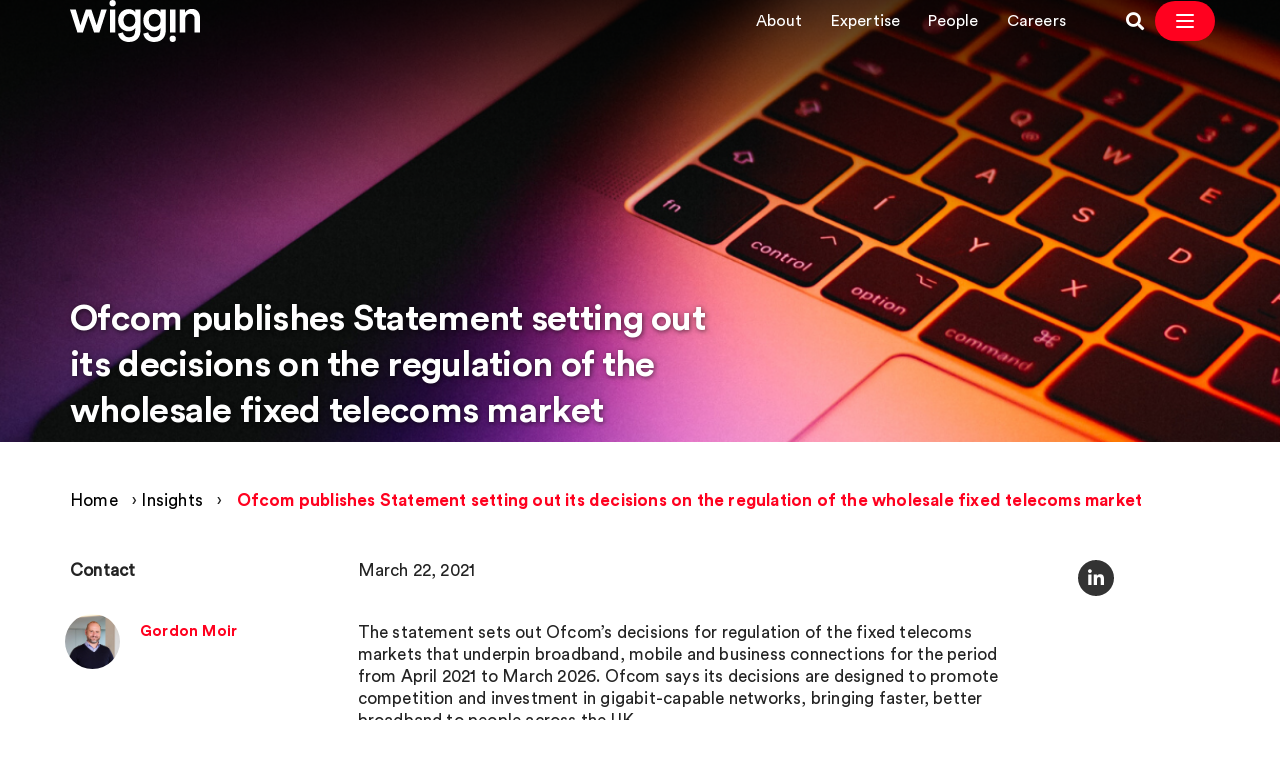

--- FILE ---
content_type: text/html; charset=UTF-8
request_url: https://wiggin.co.uk/insight/ofcom-publishes-statement-setting-out-its-decisions-on-the-regulation-of-the-wholesale-fixed-telecoms-market/
body_size: 13057
content:
<!doctype html>
<html lang="en-GB">

<head>
    <meta charset="UTF-8">
    <title>Ofcom publishes Statement setting out its decisions on the regulation of the wholesale fixed telecoms market - Wiggin LLP : Wiggin LLP</title>

    <link rel="apple-touch-icon" sizes="180x180" href="https://wiggin.co.uk/app/themes/wiggin-llp/assets/img/favicons/apple-touch-icon.png">
    <link rel="icon" type="image/png" sizes="32x32" href="https://wiggin.co.uk/app/themes/wiggin-llp/assets/img/favicons/favicon-32x32.png">
    <link rel="icon" type="image/png" sizes="16x16" href="https://wiggin.co.uk/app/themes/wiggin-llp/assets/img/favicons/favicon-16x16.png">
    <link rel="manifest" href="https://wiggin.co.uk/app/themes/wiggin-llp/assets/img/favicons/site.webmanifest">
    <link rel="mask-icon" href="https://wiggin.co.uk/app/themes/wiggin-llp/assets/img/favicons/safari-pinned-tab.svg" color="#ff0000">
    <meta name="msapplication-TileColor" content="#ffffff">
    <meta name="theme-color" content="#ffffff">

    <meta http-equiv="X-UA-Compatible" content="IE=edge,chrome=1">
    <meta name="viewport" content="width=device-width, initial-scale=1.0">
    <meta name="description" content="">

    <meta name='robots' content='index, follow, max-image-preview:large, max-snippet:-1, max-video-preview:-1' />

	<!-- This site is optimized with the Yoast SEO Premium plugin v25.4 (Yoast SEO v25.9) - https://yoast.com/wordpress/plugins/seo/ -->
	<link rel="canonical" href="https://wiggin.co.uk/insight/ofcom-publishes-statement-setting-out-its-decisions-on-the-regulation-of-the-wholesale-fixed-telecoms-market/" />
	<meta property="og:locale" content="en_GB" />
	<meta property="og:type" content="article" />
	<meta property="og:title" content="Ofcom publishes Statement setting out its decisions on the regulation of the wholesale fixed telecoms market - Wiggin LLP" />
	<meta property="og:description" content="The statement sets out Ofcom’s decisions for regulation of the fixed telecoms markets that underpin broadband, mobile and business connections for the period from April 2021 to March 2026. Ofcom says its decisions are designed to promote competition and investment in gigabit-capable networks, bringing faster, better broadband to people across the UK. Ofcom explains that [&hellip;]" />
	<meta property="og:url" content="https://wiggin.co.uk/insight/ofcom-publishes-statement-setting-out-its-decisions-on-the-regulation-of-the-wholesale-fixed-telecoms-market/" />
	<meta property="og:site_name" content="Wiggin LLP" />
	<meta property="article:modified_time" content="2022-05-06T20:25:34+00:00" />
	<meta property="og:image" content="https://wiggin.co.uk/app/uploads/2020/06/25.png" />
	<meta property="og:image:width" content="1200" />
	<meta property="og:image:height" content="627" />
	<meta property="og:image:type" content="image/png" />
	<meta name="twitter:card" content="summary_large_image" />
	<meta name="twitter:image" content="https://wiggin.co.uk/app/uploads/2020/06/25.png" />
	<script type="application/ld+json" class="yoast-schema-graph">{"@context":"https://schema.org","@graph":[{"@type":"WebPage","@id":"https://wiggin.co.uk/insight/ofcom-publishes-statement-setting-out-its-decisions-on-the-regulation-of-the-wholesale-fixed-telecoms-market/","url":"https://wiggin.co.uk/insight/ofcom-publishes-statement-setting-out-its-decisions-on-the-regulation-of-the-wholesale-fixed-telecoms-market/","name":"Ofcom publishes Statement setting out its decisions on the regulation of the wholesale fixed telecoms market - Wiggin LLP","isPartOf":{"@id":"https://wiggin.co.uk/#website"},"datePublished":"2021-03-22T10:54:55+00:00","dateModified":"2022-05-06T20:25:34+00:00","breadcrumb":{"@id":"https://wiggin.co.uk/insight/ofcom-publishes-statement-setting-out-its-decisions-on-the-regulation-of-the-wholesale-fixed-telecoms-market/#breadcrumb"},"inLanguage":"en-GB","potentialAction":[{"@type":"ReadAction","target":["https://wiggin.co.uk/insight/ofcom-publishes-statement-setting-out-its-decisions-on-the-regulation-of-the-wholesale-fixed-telecoms-market/"]}]},{"@type":"BreadcrumbList","@id":"https://wiggin.co.uk/insight/ofcom-publishes-statement-setting-out-its-decisions-on-the-regulation-of-the-wholesale-fixed-telecoms-market/#breadcrumb","itemListElement":[{"@type":"ListItem","position":1,"name":"Home","item":"https://wiggin.co.uk/"},{"@type":"ListItem","position":2,"name":"Insights","item":"https://wiggin.co.uk/insight/"},{"@type":"ListItem","position":3,"name":"Ofcom publishes Statement setting out its decisions on the regulation of the wholesale fixed telecoms market"}]},{"@type":"WebSite","@id":"https://wiggin.co.uk/#website","url":"https://wiggin.co.uk/","name":"Wiggin LLP","description":"","publisher":{"@id":"https://wiggin.co.uk/#organization"},"potentialAction":[{"@type":"SearchAction","target":{"@type":"EntryPoint","urlTemplate":"https://wiggin.co.uk/?s={search_term_string}"},"query-input":{"@type":"PropertyValueSpecification","valueRequired":true,"valueName":"search_term_string"}}],"inLanguage":"en-GB"},{"@type":["Organization","Place"],"@id":"https://wiggin.co.uk/#organization","name":"Wiggin LLP","url":"https://wiggin.co.uk/","logo":{"@id":"https://wiggin.co.uk/insight/ofcom-publishes-statement-setting-out-its-decisions-on-the-regulation-of-the-wholesale-fixed-telecoms-market/#local-main-organization-logo"},"image":{"@id":"https://wiggin.co.uk/insight/ofcom-publishes-statement-setting-out-its-decisions-on-the-regulation-of-the-wholesale-fixed-telecoms-market/#local-main-organization-logo"},"sameAs":["https://www.linkedin.com/company/wiggin"],"description":"Wiggin is a full service law firm that specialises in media, entertainment, technology and IP.","legalName":"Wiggin LLP","telephone":[],"openingHoursSpecification":[{"@type":"OpeningHoursSpecification","dayOfWeek":["Monday","Tuesday","Wednesday","Thursday","Friday","Saturday","Sunday"],"opens":"09:00","closes":"17:00"}]},{"@type":"ImageObject","inLanguage":"en-GB","@id":"https://wiggin.co.uk/insight/ofcom-publishes-statement-setting-out-its-decisions-on-the-regulation-of-the-wholesale-fixed-telecoms-market/#local-main-organization-logo","url":"https://wiggin.co.uk/app/uploads/2020/10/default-post-img.png","contentUrl":"https://wiggin.co.uk/app/uploads/2020/10/default-post-img.png","width":1200,"height":627,"caption":"Wiggin LLP"}]}</script>
	<!-- / Yoast SEO Premium plugin. -->


<link rel='dns-prefetch' href='//use.fontawesome.com' />
<link rel="alternate" title="oEmbed (JSON)" type="application/json+oembed" href="https://wiggin.co.uk/wp-json/oembed/1.0/embed?url=https%3A%2F%2Fwiggin.co.uk%2Finsight%2Fofcom-publishes-statement-setting-out-its-decisions-on-the-regulation-of-the-wholesale-fixed-telecoms-market%2F" />
<link rel="alternate" title="oEmbed (XML)" type="text/xml+oembed" href="https://wiggin.co.uk/wp-json/oembed/1.0/embed?url=https%3A%2F%2Fwiggin.co.uk%2Finsight%2Fofcom-publishes-statement-setting-out-its-decisions-on-the-regulation-of-the-wholesale-fixed-telecoms-market%2F&#038;format=xml" />
<style id='wp-img-auto-sizes-contain-inline-css' type='text/css'>
img:is([sizes=auto i],[sizes^="auto," i]){contain-intrinsic-size:3000px 1500px}
/*# sourceURL=wp-img-auto-sizes-contain-inline-css */
</style>
<style id='wp-emoji-styles-inline-css' type='text/css'>

	img.wp-smiley, img.emoji {
		display: inline !important;
		border: none !important;
		box-shadow: none !important;
		height: 1em !important;
		width: 1em !important;
		margin: 0 0.07em !important;
		vertical-align: -0.1em !important;
		background: none !important;
		padding: 0 !important;
	}
/*# sourceURL=wp-emoji-styles-inline-css */
</style>
<style id='wp-block-library-inline-css' type='text/css'>
:root{--wp-block-synced-color:#7a00df;--wp-block-synced-color--rgb:122,0,223;--wp-bound-block-color:var(--wp-block-synced-color);--wp-editor-canvas-background:#ddd;--wp-admin-theme-color:#007cba;--wp-admin-theme-color--rgb:0,124,186;--wp-admin-theme-color-darker-10:#006ba1;--wp-admin-theme-color-darker-10--rgb:0,107,160.5;--wp-admin-theme-color-darker-20:#005a87;--wp-admin-theme-color-darker-20--rgb:0,90,135;--wp-admin-border-width-focus:2px}@media (min-resolution:192dpi){:root{--wp-admin-border-width-focus:1.5px}}.wp-element-button{cursor:pointer}:root .has-very-light-gray-background-color{background-color:#eee}:root .has-very-dark-gray-background-color{background-color:#313131}:root .has-very-light-gray-color{color:#eee}:root .has-very-dark-gray-color{color:#313131}:root .has-vivid-green-cyan-to-vivid-cyan-blue-gradient-background{background:linear-gradient(135deg,#00d084,#0693e3)}:root .has-purple-crush-gradient-background{background:linear-gradient(135deg,#34e2e4,#4721fb 50%,#ab1dfe)}:root .has-hazy-dawn-gradient-background{background:linear-gradient(135deg,#faaca8,#dad0ec)}:root .has-subdued-olive-gradient-background{background:linear-gradient(135deg,#fafae1,#67a671)}:root .has-atomic-cream-gradient-background{background:linear-gradient(135deg,#fdd79a,#004a59)}:root .has-nightshade-gradient-background{background:linear-gradient(135deg,#330968,#31cdcf)}:root .has-midnight-gradient-background{background:linear-gradient(135deg,#020381,#2874fc)}:root{--wp--preset--font-size--normal:16px;--wp--preset--font-size--huge:42px}.has-regular-font-size{font-size:1em}.has-larger-font-size{font-size:2.625em}.has-normal-font-size{font-size:var(--wp--preset--font-size--normal)}.has-huge-font-size{font-size:var(--wp--preset--font-size--huge)}.has-text-align-center{text-align:center}.has-text-align-left{text-align:left}.has-text-align-right{text-align:right}.has-fit-text{white-space:nowrap!important}#end-resizable-editor-section{display:none}.aligncenter{clear:both}.items-justified-left{justify-content:flex-start}.items-justified-center{justify-content:center}.items-justified-right{justify-content:flex-end}.items-justified-space-between{justify-content:space-between}.screen-reader-text{border:0;clip-path:inset(50%);height:1px;margin:-1px;overflow:hidden;padding:0;position:absolute;width:1px;word-wrap:normal!important}.screen-reader-text:focus{background-color:#ddd;clip-path:none;color:#444;display:block;font-size:1em;height:auto;left:5px;line-height:normal;padding:15px 23px 14px;text-decoration:none;top:5px;width:auto;z-index:100000}html :where(.has-border-color){border-style:solid}html :where([style*=border-top-color]){border-top-style:solid}html :where([style*=border-right-color]){border-right-style:solid}html :where([style*=border-bottom-color]){border-bottom-style:solid}html :where([style*=border-left-color]){border-left-style:solid}html :where([style*=border-width]){border-style:solid}html :where([style*=border-top-width]){border-top-style:solid}html :where([style*=border-right-width]){border-right-style:solid}html :where([style*=border-bottom-width]){border-bottom-style:solid}html :where([style*=border-left-width]){border-left-style:solid}html :where(img[class*=wp-image-]){height:auto;max-width:100%}:where(figure){margin:0 0 1em}html :where(.is-position-sticky){--wp-admin--admin-bar--position-offset:var(--wp-admin--admin-bar--height,0px)}@media screen and (max-width:600px){html :where(.is-position-sticky){--wp-admin--admin-bar--position-offset:0px}}

/*# sourceURL=wp-block-library-inline-css */
</style><style id='global-styles-inline-css' type='text/css'>
:root{--wp--preset--aspect-ratio--square: 1;--wp--preset--aspect-ratio--4-3: 4/3;--wp--preset--aspect-ratio--3-4: 3/4;--wp--preset--aspect-ratio--3-2: 3/2;--wp--preset--aspect-ratio--2-3: 2/3;--wp--preset--aspect-ratio--16-9: 16/9;--wp--preset--aspect-ratio--9-16: 9/16;--wp--preset--color--black: #000000;--wp--preset--color--cyan-bluish-gray: #abb8c3;--wp--preset--color--white: #ffffff;--wp--preset--color--pale-pink: #f78da7;--wp--preset--color--vivid-red: #cf2e2e;--wp--preset--color--luminous-vivid-orange: #ff6900;--wp--preset--color--luminous-vivid-amber: #fcb900;--wp--preset--color--light-green-cyan: #7bdcb5;--wp--preset--color--vivid-green-cyan: #00d084;--wp--preset--color--pale-cyan-blue: #8ed1fc;--wp--preset--color--vivid-cyan-blue: #0693e3;--wp--preset--color--vivid-purple: #9b51e0;--wp--preset--gradient--vivid-cyan-blue-to-vivid-purple: linear-gradient(135deg,rgb(6,147,227) 0%,rgb(155,81,224) 100%);--wp--preset--gradient--light-green-cyan-to-vivid-green-cyan: linear-gradient(135deg,rgb(122,220,180) 0%,rgb(0,208,130) 100%);--wp--preset--gradient--luminous-vivid-amber-to-luminous-vivid-orange: linear-gradient(135deg,rgb(252,185,0) 0%,rgb(255,105,0) 100%);--wp--preset--gradient--luminous-vivid-orange-to-vivid-red: linear-gradient(135deg,rgb(255,105,0) 0%,rgb(207,46,46) 100%);--wp--preset--gradient--very-light-gray-to-cyan-bluish-gray: linear-gradient(135deg,rgb(238,238,238) 0%,rgb(169,184,195) 100%);--wp--preset--gradient--cool-to-warm-spectrum: linear-gradient(135deg,rgb(74,234,220) 0%,rgb(151,120,209) 20%,rgb(207,42,186) 40%,rgb(238,44,130) 60%,rgb(251,105,98) 80%,rgb(254,248,76) 100%);--wp--preset--gradient--blush-light-purple: linear-gradient(135deg,rgb(255,206,236) 0%,rgb(152,150,240) 100%);--wp--preset--gradient--blush-bordeaux: linear-gradient(135deg,rgb(254,205,165) 0%,rgb(254,45,45) 50%,rgb(107,0,62) 100%);--wp--preset--gradient--luminous-dusk: linear-gradient(135deg,rgb(255,203,112) 0%,rgb(199,81,192) 50%,rgb(65,88,208) 100%);--wp--preset--gradient--pale-ocean: linear-gradient(135deg,rgb(255,245,203) 0%,rgb(182,227,212) 50%,rgb(51,167,181) 100%);--wp--preset--gradient--electric-grass: linear-gradient(135deg,rgb(202,248,128) 0%,rgb(113,206,126) 100%);--wp--preset--gradient--midnight: linear-gradient(135deg,rgb(2,3,129) 0%,rgb(40,116,252) 100%);--wp--preset--font-size--small: 13px;--wp--preset--font-size--medium: 20px;--wp--preset--font-size--large: 36px;--wp--preset--font-size--x-large: 42px;--wp--preset--spacing--20: 0.44rem;--wp--preset--spacing--30: 0.67rem;--wp--preset--spacing--40: 1rem;--wp--preset--spacing--50: 1.5rem;--wp--preset--spacing--60: 2.25rem;--wp--preset--spacing--70: 3.38rem;--wp--preset--spacing--80: 5.06rem;--wp--preset--shadow--natural: 6px 6px 9px rgba(0, 0, 0, 0.2);--wp--preset--shadow--deep: 12px 12px 50px rgba(0, 0, 0, 0.4);--wp--preset--shadow--sharp: 6px 6px 0px rgba(0, 0, 0, 0.2);--wp--preset--shadow--outlined: 6px 6px 0px -3px rgb(255, 255, 255), 6px 6px rgb(0, 0, 0);--wp--preset--shadow--crisp: 6px 6px 0px rgb(0, 0, 0);}:where(.is-layout-flex){gap: 0.5em;}:where(.is-layout-grid){gap: 0.5em;}body .is-layout-flex{display: flex;}.is-layout-flex{flex-wrap: wrap;align-items: center;}.is-layout-flex > :is(*, div){margin: 0;}body .is-layout-grid{display: grid;}.is-layout-grid > :is(*, div){margin: 0;}:where(.wp-block-columns.is-layout-flex){gap: 2em;}:where(.wp-block-columns.is-layout-grid){gap: 2em;}:where(.wp-block-post-template.is-layout-flex){gap: 1.25em;}:where(.wp-block-post-template.is-layout-grid){gap: 1.25em;}.has-black-color{color: var(--wp--preset--color--black) !important;}.has-cyan-bluish-gray-color{color: var(--wp--preset--color--cyan-bluish-gray) !important;}.has-white-color{color: var(--wp--preset--color--white) !important;}.has-pale-pink-color{color: var(--wp--preset--color--pale-pink) !important;}.has-vivid-red-color{color: var(--wp--preset--color--vivid-red) !important;}.has-luminous-vivid-orange-color{color: var(--wp--preset--color--luminous-vivid-orange) !important;}.has-luminous-vivid-amber-color{color: var(--wp--preset--color--luminous-vivid-amber) !important;}.has-light-green-cyan-color{color: var(--wp--preset--color--light-green-cyan) !important;}.has-vivid-green-cyan-color{color: var(--wp--preset--color--vivid-green-cyan) !important;}.has-pale-cyan-blue-color{color: var(--wp--preset--color--pale-cyan-blue) !important;}.has-vivid-cyan-blue-color{color: var(--wp--preset--color--vivid-cyan-blue) !important;}.has-vivid-purple-color{color: var(--wp--preset--color--vivid-purple) !important;}.has-black-background-color{background-color: var(--wp--preset--color--black) !important;}.has-cyan-bluish-gray-background-color{background-color: var(--wp--preset--color--cyan-bluish-gray) !important;}.has-white-background-color{background-color: var(--wp--preset--color--white) !important;}.has-pale-pink-background-color{background-color: var(--wp--preset--color--pale-pink) !important;}.has-vivid-red-background-color{background-color: var(--wp--preset--color--vivid-red) !important;}.has-luminous-vivid-orange-background-color{background-color: var(--wp--preset--color--luminous-vivid-orange) !important;}.has-luminous-vivid-amber-background-color{background-color: var(--wp--preset--color--luminous-vivid-amber) !important;}.has-light-green-cyan-background-color{background-color: var(--wp--preset--color--light-green-cyan) !important;}.has-vivid-green-cyan-background-color{background-color: var(--wp--preset--color--vivid-green-cyan) !important;}.has-pale-cyan-blue-background-color{background-color: var(--wp--preset--color--pale-cyan-blue) !important;}.has-vivid-cyan-blue-background-color{background-color: var(--wp--preset--color--vivid-cyan-blue) !important;}.has-vivid-purple-background-color{background-color: var(--wp--preset--color--vivid-purple) !important;}.has-black-border-color{border-color: var(--wp--preset--color--black) !important;}.has-cyan-bluish-gray-border-color{border-color: var(--wp--preset--color--cyan-bluish-gray) !important;}.has-white-border-color{border-color: var(--wp--preset--color--white) !important;}.has-pale-pink-border-color{border-color: var(--wp--preset--color--pale-pink) !important;}.has-vivid-red-border-color{border-color: var(--wp--preset--color--vivid-red) !important;}.has-luminous-vivid-orange-border-color{border-color: var(--wp--preset--color--luminous-vivid-orange) !important;}.has-luminous-vivid-amber-border-color{border-color: var(--wp--preset--color--luminous-vivid-amber) !important;}.has-light-green-cyan-border-color{border-color: var(--wp--preset--color--light-green-cyan) !important;}.has-vivid-green-cyan-border-color{border-color: var(--wp--preset--color--vivid-green-cyan) !important;}.has-pale-cyan-blue-border-color{border-color: var(--wp--preset--color--pale-cyan-blue) !important;}.has-vivid-cyan-blue-border-color{border-color: var(--wp--preset--color--vivid-cyan-blue) !important;}.has-vivid-purple-border-color{border-color: var(--wp--preset--color--vivid-purple) !important;}.has-vivid-cyan-blue-to-vivid-purple-gradient-background{background: var(--wp--preset--gradient--vivid-cyan-blue-to-vivid-purple) !important;}.has-light-green-cyan-to-vivid-green-cyan-gradient-background{background: var(--wp--preset--gradient--light-green-cyan-to-vivid-green-cyan) !important;}.has-luminous-vivid-amber-to-luminous-vivid-orange-gradient-background{background: var(--wp--preset--gradient--luminous-vivid-amber-to-luminous-vivid-orange) !important;}.has-luminous-vivid-orange-to-vivid-red-gradient-background{background: var(--wp--preset--gradient--luminous-vivid-orange-to-vivid-red) !important;}.has-very-light-gray-to-cyan-bluish-gray-gradient-background{background: var(--wp--preset--gradient--very-light-gray-to-cyan-bluish-gray) !important;}.has-cool-to-warm-spectrum-gradient-background{background: var(--wp--preset--gradient--cool-to-warm-spectrum) !important;}.has-blush-light-purple-gradient-background{background: var(--wp--preset--gradient--blush-light-purple) !important;}.has-blush-bordeaux-gradient-background{background: var(--wp--preset--gradient--blush-bordeaux) !important;}.has-luminous-dusk-gradient-background{background: var(--wp--preset--gradient--luminous-dusk) !important;}.has-pale-ocean-gradient-background{background: var(--wp--preset--gradient--pale-ocean) !important;}.has-electric-grass-gradient-background{background: var(--wp--preset--gradient--electric-grass) !important;}.has-midnight-gradient-background{background: var(--wp--preset--gradient--midnight) !important;}.has-small-font-size{font-size: var(--wp--preset--font-size--small) !important;}.has-medium-font-size{font-size: var(--wp--preset--font-size--medium) !important;}.has-large-font-size{font-size: var(--wp--preset--font-size--large) !important;}.has-x-large-font-size{font-size: var(--wp--preset--font-size--x-large) !important;}
/*# sourceURL=global-styles-inline-css */
</style>

<style id='classic-theme-styles-inline-css' type='text/css'>
/*! This file is auto-generated */
.wp-block-button__link{color:#fff;background-color:#32373c;border-radius:9999px;box-shadow:none;text-decoration:none;padding:calc(.667em + 2px) calc(1.333em + 2px);font-size:1.125em}.wp-block-file__button{background:#32373c;color:#fff;text-decoration:none}
/*# sourceURL=/wp-includes/css/classic-themes.min.css */
</style>
<link rel='stylesheet' id='wiggin-style-css' href='https://wiggin.co.uk/app/themes/wiggin-llp/style.css?ver=469' type='text/css' media='all' />
<link rel='stylesheet' id='font-awesome-css' href='https://use.fontawesome.com/releases/v5.13.0/css/all.css?ver=6.9' type='text/css' media='all' />
<script type="text/javascript" src="https://wiggin.co.uk/admin/wp-includes/js/jquery/jquery.min.js?ver=3.7.1" id="jquery-core-js"></script>
<script type="text/javascript" src="https://wiggin.co.uk/admin/wp-includes/js/jquery/jquery-migrate.min.js?ver=3.4.1" id="jquery-migrate-js"></script>
<link rel="https://api.w.org/" href="https://wiggin.co.uk/wp-json/" /><link rel="alternate" title="JSON" type="application/json" href="https://wiggin.co.uk/wp-json/wp/v2/insight/16579" /><link rel="EditURI" type="application/rsd+xml" title="RSD" href="https://wiggin.co.uk/admin/xmlrpc.php?rsd" />
<link rel='shortlink' href='https://wiggin.co.uk/?p=16579' />
<link rel="canonical" href="https://wiggin.co.uk/insight/ofcom-publishes-statement-setting-out-its-decisions-on-the-regulation-of-the-wholesale-fixed-telecoms-market/" /><!-- Google tag (gtag.js) -->
<script async src="https://www.googletagmanager.com/gtag/js?id=G-B4394PTSHD"></script>
<script>
  window.dataLayer = window.dataLayer || [];
  function gtag(){dataLayer.push(arguments);}
  gtag('js', new Date());
  gtag('config', 'G-B4394PTSHD');
</script>

    <script>
    window.dataLayer = window.dataLayer || [];

    function gtag() {
      dataLayer.push(arguments);
    }

    gtag("consent", "default", {
      ad_storage: "denied",
      ad_user_data: "denied",
      ad_personalization: "denied",
      analytics_storage: "denied",
      functionality_storage: "denied",
      personalization_storage: "denied",
      security_storage: "granted",
      wait_for_update: 2000,
    });
    gtag("set", "ads_data_redaction", true);
    gtag("set", "url_passthrough", true);
  </script>

  <script>
    (function(w, d, s, l, i) {
      w[l] = w[l] || [];
      w[l].push({
        'gtm.start': new Date().getTime(),
        event: 'gtm.js'
      });
      var f = d.getElementsByTagName(s)[0],
        j = d.createElement(s),
        dl = l != 'dataLayer' ? '&l=' + l : '';
      j.async = true;
      j.src =
        'https://www.googletagmanager.com/gtm.js?id=' + i + dl;
      f.parentNode.insertBefore(j, f);
    })(window, document, 'script', 'dataLayer', 'GTM-NGCK54CZ');
  </script>

      <script id="cookieyes" type="text/javascript" src="https://cdn-cookieyes.com/client_data/3c79abd4c23c4b4ee1cb34d0/script.js"></script>
  </head>

<body class="wp-singular insight-template-default single single-insight postid-16579 wp-theme-wiggin-llp insight-has-hero ofcom-publishes-statement-setting-out-its-decisions-on-the-regulation-of-the-wholesale-fixed-telecoms-market hero__darkgrey footer__white new-navigation-enabled">
    <noscript><iframe src="https://www.googletagmanager.com/ns.html?id=GTM-NGCK54CZ" height="0" width="0" style="display:none;visibility:hidden"></iframe></noscript>

    <!-- §§§ Using normal ID for hero content §§§ --><style type="text/css">
			@media only screen and (max-width : 480px) {
				.hero-banner {
					background-image: url(https://wiggin.co.uk/app/uploads/2020/06/25.png);
					background-position: center;
					min-height: 200px;
				}
			}

			@media only screen and (min-width : 768px) {
				.hero-banner {
					background-image: url(https://wiggin.co.uk/app/uploads/2020/06/25.png);
					background-position: center;
				}
			}

			@media only screen and (min-width : 992px) {
				.hero-banner {
					background-image: url(https://wiggin.co.uk/app/uploads/2020/06/25.png);
					background-position: center;
				}
			}

			@media only screen and (min-width : 1200px) {
				.hero-banner {
					background-image: url(https://wiggin.co.uk/app/uploads/2020/06/25.png);
					background-position: center;
				}
			}
		</style>
        <header class="hero-banner" style="background-image: url(https://wiggin.co.uk/app/uploads/2020/06/25.png); background-position: center;" >

            <div class="outer background-nav">
                <div class="container">
                    <div class="row ">
                        <div class="logo logo-header-container col-md-1">
                            <a href="/" class="logo  logo-header " title="Wiggin Logo Header" aria-label="Wiggin Logo Header">
                                <svg xmlns="http://www.w3.org/2000/svg" viewBox="0 0 876.34 281.26">
    <path class="path" d="M308.5,21.3a21.16,21.16,0,0,1-42.32,0,21.16,21.16,0,1,1,42.32,0ZM269.27,216.87v-153H305.4v153Z"/>
    <path class="path" d="M143.89,63.85,180,169.73,210.5,63.85h37.07l-49,153H162.11l-38-110L87,216.86H49.64L0,63.85H39l31.1,105.88L106.19,63.85Z"/>
    <path class="path" d="M357.55,216.54c2.52,18.85,17.28,33,38.33,33,28.91,0,43.36-14.76,43.36-45.87v-16c-6.6,11.94-22,22.3-44.3,22.3-40.84,0-70.69-31.41-70.69-74.46,0-40.84,28.59-74.46,70.69-74.46,23.88,0,38.64,9.74,45.24,22.31V63.85h35.19V202.4c0,40.85-21.05,78.86-78.54,78.86-40.53,0-68.81-25.13-72.89-55.92Zm82.63-81.06c0-26.07-16.65-43-39.27-43-23.25,0-39.9,17-39.9,43,0,26.71,16,43.36,39.9,43.36C424.16,178.84,440.18,161.88,440.18,135.48Z"/>
    <path class="path" d="M527.77,216.54c2.51,18.85,17.28,33,38.33,33,28.9,0,43.36-14.76,43.36-45.87v-16c-6.6,11.94-22,22.3-44.3,22.3-40.85,0-70.69-31.41-70.69-74.46,0-40.84,28.59-74.46,70.69-74.46C589,61,603.8,70.76,610.4,83.33V63.85h35.19V202.4c0,40.85-21.05,78.86-78.55,78.86-40.53,0-68.8-25.13-72.89-55.92Zm82.63-81.06c0-26.07-16.65-43-39.27-43-23.25,0-39.9,17-39.9,43,0,26.71,16,43.36,39.9,43.36C594.37,178.84,610.4,161.88,610.4,135.48Z"/>
    <path class="path" d="M671.39,260a21.16,21.16,0,0,1,42.32,0,21.16,21.16,0,1,1-42.32,0ZM710.62,64.39v153H674.49v-153Z"/>
    <path class="path" d="M776.75,216.86H740.31v-153h35.5V84.27c10.05-17.59,28.27-24.82,45.24-24.82,37.38,0,55.29,27,55.29,60.64v96.77H839.9V126.37c0-18.85-8.48-33.93-31.42-33.93-20.73,0-31.73,16-31.73,36.13Z"/>
</svg>

                                <span style="display: none;">Wiggin Logo Header</span>
                            </a>
                        </div>

                        <div class="nav-main col-md-11">
                            
                            <!-- New Navigation Layout -->
                            <div class="nav-container new-nav-desktop-only">
                                <nav class="new-nav-wrapper" role="navigation">
                                    <div class="top-bar-nav">
                                        <ul id="menu-top-nav" class="top-bar-menu"><li id="menu-item-25991" class="dotsanchor menu-item menu-item-type-post_type menu-item-object-page menu-item-25991"><a href="https://wiggin.co.uk/about-us/">About</a></li>
<li id="menu-item-25992" class="menu-item menu-item-type-post_type menu-item-object-page menu-item-25992"><a href="https://wiggin.co.uk/expertise/">Expertise</a></li>
<li id="menu-item-25993" class="menu-item menu-item-type-post_type menu-item-object-page menu-item-25993"><a href="https://wiggin.co.uk/people/">People</a></li>
<li id="menu-item-25994" class="menu-item menu-item-type-post_type menu-item-object-page menu-item-25994"><a href="https://wiggin.co.uk/careers/">Careers</a></li>
</ul>
                                    </div>
                                    <div class="nav-actions">
                                        <a href="/search/" class="search-icon-link" title="Search">
                                            <i class="fas fa-search"></i>
                                            <span style="display: none;">Search Icon</span>
                                        </a>
                                        <span class="new-burger-toggle">
                                            <button class="new-burger-btn" id="new_burger_btn" aria-label="Open Navigation Menu">
                                                <svg viewBox="0 0 24 24" fill="none" xmlns="http://www.w3.org/2000/svg">
                                                    <path d="M4 6h16M4 12h16M4 18h16" stroke="white" stroke-width="2" stroke-linecap="round"/>
                                                </svg>
                                            </button>
                                        </span>
                                    </div>
                                </nav>
                            </div>

                            <!-- Original Navigation Layout (Mobile Fallback) -->
                            <div class="original-nav-mobile-only">
                                <span class="menu-toggle">
                                    <label for="togglr" id="burger_togglr">
                                        <span style="display: none;">Hidden Burger Nav</span>
                                        <svg class="burger_inactive"><g><path d="M7 0h16v2H7zM3 15h16v2H3zM0 8h26v2H0z"/></g></svg>
                                        <svg class="burger_active"><g><path d="M2.05.636L13.364 11.95l-1.414 1.414L.636 2.05z"/><path d="M.636 11.95L11.95.636l1.414 1.414L2.05 13.364z"/></g></svg>
                                    </label>
                                </span>
                                <nav class="topnav nav-wrapper mt-5" role="navigation">
                                    <ul id="menu-header-menu" class="menu"><li id="menu-item-13723" class="menu-item menu-item-type-post_type menu-item-object-page menu-item-has-children menu-item-13723 dotsanchor"><a href="https://wiggin.co.uk/about-us/" class="menu-item menu-item-type-post_type menu-item-object-page menu-item-has-children menu-item-13723">About</a><span class="sub-menu-arrow chevron"></span><div class="hover-container"><div class="hover-container-inner"><div class="introduction-menu-item-wrapper">
                    <span class="sub-menu-title">About us</span>
                    <span class="sub-menu-desc">We’re a full service law firm that specialises in Media, Entertainment, Technology and IP.<br />
<br />
We help you realise the value of your ideas in a digital age.<br />
</span>
                    <a class="btn" href="/about-us/" target="">Discover Wiggin</a>
                </div><ul class="sub-menu"><li class="go-back-one"><span class="sub-menu-arrow chevron"></span> Back to Main menu</li><li class="sub-menu-title">About</li><li id="menu-item-13733" class="menu-item menu-item-type-post_type menu-item-object-page  menu-item-13733"><a href="https://wiggin.co.uk/about-us/our-values/" class="menu-item menu-item-type-post_type menu-item-object-page  menu-item-13733">Our values</a></li><li id="menu-item-13725" class="menu-item menu-item-type-post_type menu-item-object-page  menu-item-13725"><a href="https://wiggin.co.uk/about-us/awards/" class="menu-item menu-item-type-post_type menu-item-object-page  menu-item-13725">Awards &#038; recognition</a></li><li id="menu-item-13735" class="menu-item menu-item-type-post_type menu-item-object-page  menu-item-13735"><a href="https://wiggin.co.uk/about-us/our-responsibilities/" class="menu-item menu-item-type-post_type menu-item-object-page  menu-item-13735">Our responsibilities</a></li><li id="menu-item-13736" class="menu-item menu-item-type-post_type menu-item-object-page  menu-item-13736"><a href="https://wiggin.co.uk/about-us/diversity-inclusion/" class="menu-item menu-item-type-post_type menu-item-object-page  menu-item-13736">Diversity &#038; inclusion</a></li><li id="menu-item-17727" class="menu-item menu-item-type-post_type menu-item-object-page  menu-item-17727"><a href="https://wiggin.co.uk/about-us/roundhouse-partnership/" class="menu-item menu-item-type-post_type menu-item-object-page  menu-item-17727">Roundhouse partnership</a></li><li id="menu-item-13741" class="menu-item menu-item-type-post_type menu-item-object-page  menu-item-13741"><a href="https://wiggin.co.uk/news-press/" class="menu-item menu-item-type-post_type menu-item-object-page  menu-item-13741">News</a></li><li id="menu-item-15312" class="menu-item menu-item-type-post_type menu-item-object-page  menu-item-15312"><a href="https://wiggin.co.uk/about-us/businesses-and-products/" class="menu-item menu-item-type-post_type menu-item-object-page  menu-item-15312">Businesses &#038; products</a></li><li id="menu-item-18035" class="menu-item menu-item-type-post_type menu-item-object-page  menu-item-18035"><a href="https://wiggin.co.uk/about-us/wiggin-charitable-foundation/" class="menu-item menu-item-type-post_type menu-item-object-page  menu-item-18035">The Wiggin Charitable Foundation</a></li><li id="menu-item-25779" class="menu-item menu-item-type-post_type menu-item-object-expertise  menu-item-25779"><a href="https://wiggin.co.uk/expertise/international-clients/" class="menu-item menu-item-type-post_type menu-item-object-expertise  menu-item-25779">International</a></li></ul><div class="feature-menu-item-wrapper">
                    <span class="pre-title">Featured</span>
                    <a href="https://www.wiggin.co.uk/about-us/roundhouse-partnership/" class="featured_link">
                    <img src="https://wiggin.co.uk/app/uploads/2020/09/30.png">
                    <span class="sub-menu-title">Roundhouse Partnership</span>
                    <span class="sub-menu-desc">We’re delighted to have partnered with the Roundhouse to drive lasting change within the creative industries by empowering young, diverse entrepreneurs and providing the business skills, networks and opportunities for young people to thrive.</span>
                    </a></div></div></div></li><li id="menu-item-13738" class="menu-item menu-item-type-post_type menu-item-object-page  menu-item-13738 "><a href="https://wiggin.co.uk/expertise/" class="menu-item menu-item-type-post_type menu-item-object-page  menu-item-13738">Expertise</a><div class="hover-container"><div class="hover-container-inner"></div></div></li><li id="menu-item-13739" class="menu-item menu-item-type-post_type menu-item-object-page  menu-item-13739 "><a href="https://wiggin.co.uk/people/" class="menu-item menu-item-type-post_type menu-item-object-page  menu-item-13739">People</a><div class="hover-container"><div class="hover-container-inner"></div></div></li><li id="menu-item-13740" class="menu-item menu-item-type-post_type menu-item-object-page  menu-item-13740 "><a href="https://wiggin.co.uk/insight/" class="menu-item menu-item-type-post_type menu-item-object-page  menu-item-13740">Insight</a><div class="hover-container"><div class="hover-container-inner"></div></div></li><li id="menu-item-13859" class="menu-item menu-item-type-post_type menu-item-object-page menu-item-has-children menu-item-13859 "><a href="https://wiggin.co.uk/careers/" class="menu-item menu-item-type-post_type menu-item-object-page menu-item-has-children menu-item-13859">Careers</a><span class="sub-menu-arrow chevron"></span><div class="hover-container"><div class="hover-container-inner"><div class="introduction-menu-item-wrapper">
                    <span class="sub-menu-title">Careers</span>
                    <span class="sub-menu-desc">Wiggin’s culture is unique among law firms – both in what we expect from our people and the way we create value in the industries we serve.</span>
                    <a class="btn" href="/careers/" target="">Learn more</a>
                </div><ul class="sub-menu"><li class="go-back-one"><span class="sub-menu-arrow chevron"></span> Back to Main menu</li><li class="sub-menu-title">Careers</li><li id="menu-item-17369" class="menu-item menu-item-type-post_type menu-item-object-page  menu-item-17369"><a href="https://wiggin.co.uk/careers/" class="menu-item menu-item-type-post_type menu-item-object-page  menu-item-17369">Careers - overview</a></li><li id="menu-item-13860" class="menu-item menu-item-type-post_type menu-item-object-page  menu-item-13860"><a href="https://wiggin.co.uk/careers/partners/" class="menu-item menu-item-type-post_type menu-item-object-page  menu-item-13860">Partners</a></li><li id="menu-item-13861" class="menu-item menu-item-type-post_type menu-item-object-page  menu-item-13861"><a href="https://wiggin.co.uk/careers/lawyers/" class="menu-item menu-item-type-post_type menu-item-object-page  menu-item-13861">Lawyers</a></li><li id="menu-item-13862" class="menu-item menu-item-type-post_type menu-item-object-page  menu-item-13862"><a href="https://wiggin.co.uk/careers/business-support/" class="menu-item menu-item-type-post_type menu-item-object-page  menu-item-13862">Business management</a></li><li id="menu-item-13863" class="menu-item menu-item-type-post_type menu-item-object-page  menu-item-13863"><a href="https://wiggin.co.uk/careers/training-contract-applications/" class="menu-item menu-item-type-post_type menu-item-object-page  menu-item-13863">Trainees</a></li><li id="menu-item-18452" class="menu-item menu-item-type-custom menu-item-object-custom  menu-item-18452"><a href="https://fsr.cvmailuk.com/wiggin/main.cfm?page=jobBoard&fo=1&officelocation=&groupType_4=&x-token=iru52etxdet9ih4vhg06017xc0211rqg1mn073ma&filter=" class="menu-item menu-item-type-custom menu-item-object-custom  menu-item-18452">Current vacancies</a></li><li id="menu-item-20268" class="menu-item menu-item-type-post_type menu-item-object-page  menu-item-20268"><a href="https://wiggin.co.uk/careers/work-experience/" class="menu-item menu-item-type-post_type menu-item-object-page  menu-item-20268">Work experience</a></li></ul><div class="feature-menu-item-wrapper">
                    <span class="pre-title">Featured</span>
                    <a href="/about-us/our-values/" class="featured_link">
                    <img src="https://wiggin.co.uk/app/uploads/2020/09/Abstract2_iStock-917750358-scaled.jpg">
                    <span class="sub-menu-title">What matters most to us</span>
                    <span class="sub-menu-desc">We strive to be visionary, authentic, unified, responsible and excellent in everything we do. Equality, diversity, inclusion and participation engage all our values.</span>
                    </a></div></div></div></li><li id="menu-item-13742" class="menu-item menu-item-type-post_type menu-item-object-page  menu-item-13742 "><a href="https://wiggin.co.uk/contact/" class="menu-item menu-item-type-post_type menu-item-object-page  menu-item-13742">Contact</a><div class="hover-container"><div class="hover-container-inner"></div></div></li><li class="search_link"><a href="/search/" title="Search"><i class="fas fa-search"></i><span style="display: none;">Search Icon</span></a></li></ul>
                                    <form class="mobile-search">
        <label class="general_search">
            <input id="mobile-search-input" type="text" placeholder="Search" autocomplete="off" title="Type search term here">
        </label>
    </form>
                                    <span class="header-social-icons"><div class="social-links"><a href="https://www.linkedin.com/company/380619/admin/" title="Social Media Link" target="" aria-label="Social Media Link"><i class="fab fa-linkedin-in" aria-hidden="true"></i></a></div></span>
                                </nav>
                            </div>
                            <span class="menu-toggle original-nav-mobile-only">
                <label for="togglr" id="burger_togglr"><span style="display: none;">Hidden Burger Nav</span><svg class="burger_inactive"><g><path d="M7 0h16v2H7zM3 15h16v2H3zM0 8h26v2H0z"/></g></svg><svg class="burger_active"><g><path d="M2.05.636L13.364 11.95l-1.414 1.414L.636 2.05z"/><path d="M.636 11.95L11.95.636l1.414 1.414L2.05 13.364z"/></g></svg></label>
            </span>
                        </div>
                    </div>
                </div>
            </div>

            <div class="burger-panel" id="burger_panel" style="background-image: url(https://wiggin.co.uk/app/uploads/2025/12/Website-image-2.webp);" data-bg-images-count="4">
                    <div class="burger-panel-content">
                        <div class="burger-panel-inner">
                            <a href="/" class="burger-panel-logo" title="Wiggin Logo" aria-label="Wiggin Logo">
                                <svg xmlns="http://www.w3.org/2000/svg" viewBox="0 0 876.34 281.26">
    <path class="path" d="M308.5,21.3a21.16,21.16,0,0,1-42.32,0,21.16,21.16,0,1,1,42.32,0ZM269.27,216.87v-153H305.4v153Z"/>
    <path class="path" d="M143.89,63.85,180,169.73,210.5,63.85h37.07l-49,153H162.11l-38-110L87,216.86H49.64L0,63.85H39l31.1,105.88L106.19,63.85Z"/>
    <path class="path" d="M357.55,216.54c2.52,18.85,17.28,33,38.33,33,28.91,0,43.36-14.76,43.36-45.87v-16c-6.6,11.94-22,22.3-44.3,22.3-40.84,0-70.69-31.41-70.69-74.46,0-40.84,28.59-74.46,70.69-74.46,23.88,0,38.64,9.74,45.24,22.31V63.85h35.19V202.4c0,40.85-21.05,78.86-78.54,78.86-40.53,0-68.81-25.13-72.89-55.92Zm82.63-81.06c0-26.07-16.65-43-39.27-43-23.25,0-39.9,17-39.9,43,0,26.71,16,43.36,39.9,43.36C424.16,178.84,440.18,161.88,440.18,135.48Z"/>
    <path class="path" d="M527.77,216.54c2.51,18.85,17.28,33,38.33,33,28.9,0,43.36-14.76,43.36-45.87v-16c-6.6,11.94-22,22.3-44.3,22.3-40.85,0-70.69-31.41-70.69-74.46,0-40.84,28.59-74.46,70.69-74.46C589,61,603.8,70.76,610.4,83.33V63.85h35.19V202.4c0,40.85-21.05,78.86-78.55,78.86-40.53,0-68.8-25.13-72.89-55.92Zm82.63-81.06c0-26.07-16.65-43-39.27-43-23.25,0-39.9,17-39.9,43,0,26.71,16,43.36,39.9,43.36C594.37,178.84,610.4,161.88,610.4,135.48Z"/>
    <path class="path" d="M671.39,260a21.16,21.16,0,0,1,42.32,0,21.16,21.16,0,1,1-42.32,0ZM710.62,64.39v153H674.49v-153Z"/>
    <path class="path" d="M776.75,216.86H740.31v-153h35.5V84.27c10.05-17.59,28.27-24.82,45.24-24.82,37.38,0,55.29,27,55.29,60.64v96.77H839.9V126.37c0-18.85-8.48-33.93-31.42-33.93-20.73,0-31.73,16-31.73,36.13Z"/>
</svg>

                                <span style="display: none;">Wiggin Logo</span>
                            </a>
                            <div class="burger-menu-columns-container">
                                <ul id="menu-new-burger" class="burger-panel-menu"><li id="menu-item-25972" class="menu-item menu-item-type-post_type menu-item-object-page menu-item-has-children menu-item-25972"><a href="https://wiggin.co.uk/about-us/">About</a>
<ul class="sub-menu">
	<li id="menu-item-25973" class="menu-item menu-item-type-post_type menu-item-object-page menu-item-25973"><a href="https://wiggin.co.uk/about-us/awards/">Awards &#038; recognition</a></li>
	<li id="menu-item-25974" class="menu-item menu-item-type-post_type menu-item-object-page menu-item-25974"><a href="https://wiggin.co.uk/about-us/businesses-and-products/">Businesses &#038; products</a></li>
	<li id="menu-item-25975" class="menu-item menu-item-type-post_type menu-item-object-page menu-item-25975"><a href="https://wiggin.co.uk/about-us/diversity-inclusion/">Diversity &#038; inclusion</a></li>
	<li id="menu-item-25976" class="menu-item menu-item-type-custom menu-item-object-custom menu-item-25976"><a href="/expertise/international-clients/">International</a></li>
	<li id="menu-item-25977" class="menu-item menu-item-type-custom menu-item-object-custom menu-item-has-children menu-item-25977"><a href="#">Our impact</a>
	<ul class="sub-menu">
		<li id="menu-item-25978" class="menu-item menu-item-type-post_type menu-item-object-page menu-item-25978"><a href="https://wiggin.co.uk/about-us/our-responsibilities/community-spirit/">Community</a></li>
		<li id="menu-item-25979" class="menu-item menu-item-type-post_type menu-item-object-page menu-item-25979"><a href="https://wiggin.co.uk/about-us/our-responsibilities/pro-bono-work/">Pro bono work</a></li>
		<li id="menu-item-25980" class="menu-item menu-item-type-post_type menu-item-object-page menu-item-25980"><a href="https://wiggin.co.uk/about-us/roundhouse-partnership/">Roundhouse partnership</a></li>
		<li id="menu-item-25981" class="menu-item menu-item-type-post_type menu-item-object-page menu-item-25981"><a href="https://wiggin.co.uk/about-us/our-responsibilities/sustainability/">Sustainability</a></li>
		<li id="menu-item-25982" class="menu-item menu-item-type-post_type menu-item-object-page menu-item-25982"><a href="https://wiggin.co.uk/about-us/wiggin-charitable-foundation/">Wiggin Charitable Foundation</a></li>
	</ul>
</li>
	<li id="menu-item-25983" class="menu-item menu-item-type-post_type menu-item-object-page menu-item-25983"><a href="https://wiggin.co.uk/about-us/our-values/">Our values</a></li>
</ul>
</li>
<li id="menu-item-25984" class="menu-item menu-item-type-post_type menu-item-object-page menu-item-25984"><a href="https://wiggin.co.uk/expertise/">Expertise</a></li>
<li id="menu-item-25985" class="menu-item menu-item-type-post_type menu-item-object-page menu-item-25985"><a href="https://wiggin.co.uk/people/">People</a></li>
<li id="menu-item-25986" class="menu-item menu-item-type-post_type menu-item-object-page menu-item-has-children menu-item-25986"><a href="https://wiggin.co.uk/careers/">Careers</a>
<ul class="sub-menu">
	<li id="menu-item-26279" class="menu-item menu-item-type-post_type menu-item-object-page menu-item-26279"><a href="https://wiggin.co.uk/careers/partners/">Partners</a></li>
	<li id="menu-item-26280" class="menu-item menu-item-type-post_type menu-item-object-page menu-item-26280"><a href="https://wiggin.co.uk/careers/lawyers/">Lawyers</a></li>
	<li id="menu-item-26282" class="menu-item menu-item-type-post_type menu-item-object-page menu-item-26282"><a href="https://wiggin.co.uk/careers/training-contract-applications/">Trainees</a></li>
	<li id="menu-item-26281" class="menu-item menu-item-type-post_type menu-item-object-page menu-item-26281"><a href="https://wiggin.co.uk/careers/business-support/">Business management</a></li>
	<li id="menu-item-26283" class="menu-item menu-item-type-custom menu-item-object-custom menu-item-26283"><a href="https://fsr.cvmailuk.com/wiggin/main.cfm?page=jobBoard&#038;fo=1&#038;officelocation=&#038;groupType_4=&#038;x-token=iru52etxdet9ih4vhg06017xc0211rqg1mn073ma&#038;filter=">Current vacancies</a></li>
	<li id="menu-item-26278" class="menu-item menu-item-type-post_type menu-item-object-page menu-item-26278"><a href="https://wiggin.co.uk/careers/work-experience/">Work experience</a></li>
</ul>
</li>
<li id="menu-item-25987" class="menu-item menu-item-type-post_type menu-item-object-page current-menu-item-ancestor current-menu-item-ancestor current-menu-item-ancestor current-menu-item-ancestor current-menu-item-ancestor current-menu-item-ancestor current-menu-item-ancestor current-menu-item-ancestor menu-item-25987"><a href="https://wiggin.co.uk/insight/">Industry insights</a></li>
<li id="menu-item-26139" class="menu-item menu-item-type-post_type menu-item-object-page current_page_parent menu-item-26139"><a href="https://wiggin.co.uk/news-press/">News</a></li>
<li id="menu-item-25989" class="menu-item menu-item-type-post_type menu-item-object-page menu-item-25989"><a href="https://wiggin.co.uk/contact/">Contact</a></li>
<li id="menu-item-25990" class="menu-item menu-item-type-post_type menu-item-object-page menu-item-25990"><a href="https://wiggin.co.uk/search/">Search</a></li>
</ul>
                            </div>
                        </div>
                        <div class="burger-panel-close" id="burger_panel_close">
                            <svg viewBox="0 0 24 24" fill="none" xmlns="http://www.w3.org/2000/svg">
                                <path d="M6 6L18 18M6 18L18 6" stroke="white" stroke-width="2" stroke-linecap="round"/>
                            </svg>
                        </div>
                    </div>
                </div>
            <div class="background-hero" >
                    <div class="container hero hero-bg">
                        <div class="row">
                            <div class="hero-content col-md-7">
                                <div><h1 class="hero-heading h1">Ofcom publishes Statement setting out its decisions on the regulation of the wholesale fixed telecoms market</h1></div>
                            </div>
                        </div>
                    </div>
                </div>
        </header>
    <main role="main">
        <div class="container mt-5 mb-2 crumb-container">
        <div class="row">
            <div class="col-md-12">
                <p class="crumb-wrapper"><span><span><a href="https://wiggin.co.uk/">Home</a></span> › <span><a href="https://wiggin.co.uk/insight/">Insights</a></span> › <span class="breadcrumb_last" aria-current="page">Ofcom publishes Statement setting out its decisions on the regulation of the wholesale fixed telecoms market</span></span></p>            </div>
        </div>
    </div>
                        <article><div class="container">
        <div class="row">
            <div class="col-7 col-md-3 no-gutters row-no-gutters sticky-sidebar">
               <p class="article_by">Contact</p> 
                <div class="row author-row author-multiple">
                    <div class="author-left">
                        <a class="text-decoration-none" href="https://wiggin.co.uk/people/gordon-moir/" title="Profile for Gordon Moir"><span class="the-photo" style="background-image: url('https://wiggin.co.uk/app/uploads/2021/11/Gordon-Moir.jpg')" /></a>
                     </div>
                    <div class="author-right">
                        <p class="the-author"><a class="text-decoration-none" href="https://wiggin.co.uk/people/gordon-moir/" title="Profile for Gordon Moir">Gordon Moir</a></p>
                    </div>
                </div>
            </div>
            <div class="col-md-7 no-gutters row-no-gutters main_content">
            <p class="the-article-date">March 22, 2021</p>
            <section class="background_white"><div class="container container_insight"><div class="row"><div class="col-md-12 wiggin-column-1-of-1"><div class="row"><div class="col-12"><div class="column-text"><p>The statement sets out Ofcom’s decisions for regulation of the fixed telecoms markets that underpin broadband, mobile and business connections for the period from April 2021 to March 2026. Ofcom says its decisions are designed to promote competition and investment in gigabit-capable networks, bringing faster, better broadband to people across the UK.</p>
<p>Ofcom explains that as demand for data continues to accelerate, the UK’s infrastructure urgently needs an upgrade. This will require significant private investment in full-fibre broadband, which is much faster and more reliable than the networks most people use today.</p>
<p>Network competition has helped full fibre coverage increase at its fastest ever rate over the last year. Ofcom’s regulations build on this momentum, driving competitive commercial investment and supporting the closure of the country’s 100-year-old copper network; while ensuring consumers are protected from high prices.</p>
<p>Ofcom’s decisions to support competitive investment include action on the following key areas:</p>
<ul>
<li>wholesale price regulation that encourages investment and promotes competition;</li>
<li>closing the copper network;</li>
<li>duct and pole access; and</li>
<li>preventing anti-competitive behaviour.</li>
</ul>
<p>Ofcom has also set out how it will regulate Openreach’s leased lines, which are high-speed connections used by large organisations, which also form the data highways of the UK’s mobile and broadband networks.</p>
<p>These new regulations will apply to BT from April 2021 until March 2026. To read Ofcom’s Statement in full, click <a href="https://www.ofcom.org.uk/consultations-and-statements/category-1/2021-26-wholesale-fixed-telecoms-market-review">here</a>.</p>
<p>Under the new regulations, Ofcom has prohibited geographic pricing for some services to address its concern that Openreach could use targeted discounts to undermine new alternative network build. Openreach can apply for consent to use different geographic prices where this would otherwise be prohibited. Ofcom has also published a consultation on existing Openreach full fibre offers with geographic pricing. The consultation is open until 29 April 2021. To access the consultation, click <a href="https://www.ofcom.org.uk/consultations-and-statements/category-2/existing-openreach-fttp-offers-with-geographic-pricing?utm_medium=email&amp;utm_campaign=Ramping%20up%20the%20rollout%20of%20full-fibre%20broadband&amp;utm_content=Ramping%20up%20the%20rollout%20of%20full-fibre%20broadband+CID_569e3eca5083976af57481e273505f9d&amp;utm_source=updates&amp;utm_term=consultation%20on%20existing%20Openreach%20full%20fibre%20offers%20with%20geographic%20pricing">here</a>.</p>
</div></div></div></div></div></div></section><div class="extra"><p class="subheading red"><strong>Expertise</strong></p><ul class="tags expertise_tags"><li><a href="https://wiggin.co.uk/expertise/communications-law/" title="Link to the expertise: Communications" class="tag expertise_tag">Communications</a></li></ul></div><div class="extra"></div>
            </div>
            <div class="col-md-1 no-gutters row-no-gutters main_content_social_mob"><div class="social-links"><a data-sharer="linkedin" data-url="https://wiggin.co.uk/insight/ofcom-publishes-statement-setting-out-its-decisions-on-the-regulation-of-the-wholesale-fixed-telecoms-market/" title="Share" class="fab fa-linkedin-in" aria-hidden="true"></a></div></div>
        </div>
        </div></div><div class="row equal"></article>    
</main>

<div class="modal fade view-map-modal" id="viewMap" tabindex="-1" role="dialog" aria-hidden="true">
    <div class="modal-dialog modal-dialog-centered modal-lg">
        <div class="modal-content">
            <div class="modal-header">
                <h5 class="modal-title"></h5>
                <button type="button" class="close" data-dismiss="modal" aria-label="Close">
                    <span aria-hidden="true">&times;</span>
                </button>
            </div>

            <div class="modal-body">
                <iframe width="100%" height="300" frameborder="0" scrolling="no"></iframe>
            </div>
        </div>
    </div>
</div>
<div class="subscribe-module" style="background-image: url(https://wiggin.co.uk/app/uploads/2020/06/newsletter-module.png)">
                        <div class="container">
                            <div class="row">
                                <div class="col-6 inline-block mt-8 left subscribe-center">
                                    <h1 class="subscribe-header h1">Subscribe: Wiggin's expertise, delivered direct to you</h1>
                                </div>
                                <div class="col-6 inline-block subscribe-center right block-text-styles">
                                    <span class="subscribe-block-text">Sign up for our experts' take on the latest developments in your sector. Whether your business revolves around media, technology or you have IP to protect, our updates will help inform your decision making.</span>
                                    
<form class="subscribe_form">
    
    <input type="text" placeholder="First name (required)" name="first_name" class="required">
    <input type="text" placeholder="Last name (required)" name="last_name" class="required">
    <input type="text" placeholder="Company (required)" name="company" class="required">
    <input type="text" placeholder="Job title (required)" name="job_title" class="required">
    <input type="text" placeholder="Email (required)" name="email" class="required">
    <input type="submit" class="btn btn-transparent" value="Subscribe">
    <p class="subscribe_warning">&nbsp;</p>
</form>
                                </div>
                            </div>
                        </div>
                    </div>
<footer role="contentinfo">
    <div class="container">

        <div class="inner-row row">
            <div class="col-3 no-gutters row-no-gutters">
                <a href="/" class="logo logo-footer" aria-label="homepage">
                    <svg xmlns="http://www.w3.org/2000/svg" viewBox="0 0 876.34 281.26">
    <path class="path" d="M308.5,21.3a21.16,21.16,0,0,1-42.32,0,21.16,21.16,0,1,1,42.32,0ZM269.27,216.87v-153H305.4v153Z"/>
    <path class="path" d="M143.89,63.85,180,169.73,210.5,63.85h37.07l-49,153H162.11l-38-110L87,216.86H49.64L0,63.85H39l31.1,105.88L106.19,63.85Z"/>
    <path class="path" d="M357.55,216.54c2.52,18.85,17.28,33,38.33,33,28.91,0,43.36-14.76,43.36-45.87v-16c-6.6,11.94-22,22.3-44.3,22.3-40.84,0-70.69-31.41-70.69-74.46,0-40.84,28.59-74.46,70.69-74.46,23.88,0,38.64,9.74,45.24,22.31V63.85h35.19V202.4c0,40.85-21.05,78.86-78.54,78.86-40.53,0-68.81-25.13-72.89-55.92Zm82.63-81.06c0-26.07-16.65-43-39.27-43-23.25,0-39.9,17-39.9,43,0,26.71,16,43.36,39.9,43.36C424.16,178.84,440.18,161.88,440.18,135.48Z"/>
    <path class="path" d="M527.77,216.54c2.51,18.85,17.28,33,38.33,33,28.9,0,43.36-14.76,43.36-45.87v-16c-6.6,11.94-22,22.3-44.3,22.3-40.85,0-70.69-31.41-70.69-74.46,0-40.84,28.59-74.46,70.69-74.46C589,61,603.8,70.76,610.4,83.33V63.85h35.19V202.4c0,40.85-21.05,78.86-78.55,78.86-40.53,0-68.8-25.13-72.89-55.92Zm82.63-81.06c0-26.07-16.65-43-39.27-43-23.25,0-39.9,17-39.9,43,0,26.71,16,43.36,39.9,43.36C594.37,178.84,610.4,161.88,610.4,135.48Z"/>
    <path class="path" d="M671.39,260a21.16,21.16,0,0,1,42.32,0,21.16,21.16,0,1,1-42.32,0ZM710.62,64.39v153H674.49v-153Z"/>
    <path class="path" d="M776.75,216.86H740.31v-153h35.5V84.27c10.05-17.59,28.27-24.82,45.24-24.82,37.38,0,55.29,27,55.29,60.64v96.77H839.9V126.37c0-18.85-8.48-33.93-31.42-33.93-20.73,0-31.73,16-31.73,36.13Z"/>
</svg>
                    <span style="display:none">Wiggin Home Page</span>
                </a>
            </div>
                        <div class="col-6">
                            <ul id="menu-new-footer-menu" class="menu"><li id="menu-item-25995" class="menu-item menu-item-type-custom menu-item-object-custom menu-item-has-children current-menu-item-ancestor current-menu-item-ancestor current-menu-item-ancestor current-menu-item-ancestor current-menu-item-ancestor current-menu-item-ancestor current-menu-item-ancestor current-menu-item-ancestor menu-item-25995" data-dropdown="dropdown"><span class="footer-menu-title">Navigate</span>
<ul class="sub-menu">
	<li id="menu-item-25996" class="menu-item menu-item-type-post_type menu-item-object-page menu-item-25996"><a href="https://wiggin.co.uk/about-us/"><span>About</span></a></li>
	<li id="menu-item-25997" class="menu-item menu-item-type-post_type menu-item-object-page menu-item-25997"><a href="https://wiggin.co.uk/expertise/"><span>Expertise</span></a></li>
	<li id="menu-item-25998" class="menu-item menu-item-type-post_type menu-item-object-page menu-item-25998"><a href="https://wiggin.co.uk/careers/"><span>Careers</span></a></li>
	<li id="menu-item-25999" class="menu-item menu-item-type-post_type menu-item-object-page current-menu-item-ancestor current-menu-item-ancestor current-menu-item-ancestor current-menu-item-ancestor current-menu-item-ancestor current-menu-item-ancestor current-menu-item-ancestor current-menu-item-ancestor menu-item-25999"><a href="https://wiggin.co.uk/insight/"><span>Industry insights</span></a></li>
	<li id="menu-item-26000" class="menu-item menu-item-type-custom menu-item-object-custom menu-item-26000"><a href="/news-press/news/"><span>News</span></a></li>
	<li id="menu-item-26001" class="menu-item menu-item-type-post_type menu-item-object-page menu-item-26001"><a href="https://wiggin.co.uk/search/"><span>Search</span></a></li>
</ul>
</li>
<li id="menu-item-26002" class="menu-item menu-item-type-custom menu-item-object-custom menu-item-has-children menu-item-26002" data-dropdown="dropdown"><span class="footer-menu-title">Connect</span>
<ul class="sub-menu">
	<li id="menu-item-26003" class="menu-item menu-item-type-post_type menu-item-object-page menu-item-26003"><a href="https://wiggin.co.uk/people/"><span>People</span></a></li>
	<li id="menu-item-26004" class="menu-item menu-item-type-post_type menu-item-object-page menu-item-26004"><a href="https://wiggin.co.uk/contact/"><span>Contact</span></a></li>
	<li id="menu-item-26314" class="menu-item menu-item-type-custom menu-item-object-custom menu-item-26314"><a href="https://wiggin.concep.com/preferences/wiggin/signup"><span>Subscribe</span></a></li>
</ul>
</li>
<li id="menu-item-26006" class="menu-item menu-item-type-custom menu-item-object-custom menu-item-has-children menu-item-26006" data-dropdown="dropdown"><span class="footer-menu-title">Legal</span>
<ul class="sub-menu">
	<li id="menu-item-26007" class="menu-item menu-item-type-post_type menu-item-object-page menu-item-26007"><a href="https://wiggin.co.uk/privacy-statement-and-cookies/"><span>Privacy notice &#038; cookies</span></a></li>
	<li id="menu-item-26008" class="menu-item menu-item-type-post_type menu-item-object-page menu-item-26008"><a href="https://wiggin.co.uk/terms-conditions/"><span>Terms &#038; conditions</span></a></li>
	<li id="menu-item-26337" class="menu-item menu-item-type-post_type menu-item-object-page menu-item-26337"><a href="https://wiggin.co.uk/modern-slavery-human-trafficking-statement/"><span>Modern slavery statement</span></a></li>
	<li id="menu-item-26010" class="menu-item menu-item-type-post_type menu-item-object-page menu-item-26010"><a href="https://wiggin.co.uk/sra-transparency-rules/"><span>Transparency rules</span></a></li>
</ul>
</li>
</ul>                        </div>

                        <div class="col-3">
                            <div class="social-links"><a href="https://www.linkedin.com/company/380619/admin/" title="Social Media Link" target="" aria-label="Social Media Link"><i class="fab fa-linkedin-in" aria-hidden="true"></i></a></div>                        </div>
                    </div>


        <div class="divider col-12"></div>

        <div class="row">
            <div class="col-3 no-gutters row-no-gutters"></div>
            <div class="col-6">
                <p class="copyright-text text-center">
                                    </p>
            </div>
            <div class="col-3 footer-accreditation-container text-right">
                <!-- Start of SRA Digital Badge code -->
                <div class="footer-accreditation" style="max-width:180px;max-height:163px;">
                    <div>
                        <iframe frameborder="0" scrolling="no" allowTransparency="true"
                                src="https://cdn.yoshki.com/iframe/55849r.html"
                                title="displaying-external-site-cert"></iframe>
                    </div>
                </div>
                <!-- End of SRA Digital Badge code -->
            </div>
        </div>
    </div>
    </footer>

<script type="speculationrules">
{"prefetch":[{"source":"document","where":{"and":[{"href_matches":"/*"},{"not":{"href_matches":["/admin/wp-*.php","/admin/wp-admin/*","/app/uploads/*","/app/*","/app/plugins/*","/app/themes/wiggin-llp/*","/*\\?(.+)"]}},{"not":{"selector_matches":"a[rel~=\"nofollow\"]"}},{"not":{"selector_matches":".no-prefetch, .no-prefetch a"}}]},"eagerness":"conservative"}]}
</script>
<script type="text/javascript" id="wiggin-script-js-extra">
/* <![CDATA[ */
var wiggin_ajax_object = {"ajax_url":"https://wiggin.co.uk/admin/wp-admin/admin-ajax.php"};
//# sourceURL=wiggin-script-js-extra
/* ]]> */
</script>
<script type="text/javascript" src="https://wiggin.co.uk/app/themes/wiggin-llp/assets/lib/app.min.js?ver=469" id="wiggin-script-js"></script>
<script type="text/javascript" src="https://wiggin.co.uk/admin/wp-includes/js/hoverIntent.min.js?ver=1.10.2" id="hoverIntent-js"></script>
<script type="text/javascript" src="https://wiggin.co.uk/app/themes/wiggin-llp/assets/lib/src/packages/04-sharer.min.js?ver=6.9" id="script-js"></script>
<script id="wp-emoji-settings" type="application/json">
{"baseUrl":"https://s.w.org/images/core/emoji/17.0.2/72x72/","ext":".png","svgUrl":"https://s.w.org/images/core/emoji/17.0.2/svg/","svgExt":".svg","source":{"concatemoji":"https://wiggin.co.uk/admin/wp-includes/js/wp-emoji-release.min.js?ver=6.9"}}
</script>
<script type="module">
/* <![CDATA[ */
/*! This file is auto-generated */
const a=JSON.parse(document.getElementById("wp-emoji-settings").textContent),o=(window._wpemojiSettings=a,"wpEmojiSettingsSupports"),s=["flag","emoji"];function i(e){try{var t={supportTests:e,timestamp:(new Date).valueOf()};sessionStorage.setItem(o,JSON.stringify(t))}catch(e){}}function c(e,t,n){e.clearRect(0,0,e.canvas.width,e.canvas.height),e.fillText(t,0,0);t=new Uint32Array(e.getImageData(0,0,e.canvas.width,e.canvas.height).data);e.clearRect(0,0,e.canvas.width,e.canvas.height),e.fillText(n,0,0);const a=new Uint32Array(e.getImageData(0,0,e.canvas.width,e.canvas.height).data);return t.every((e,t)=>e===a[t])}function p(e,t){e.clearRect(0,0,e.canvas.width,e.canvas.height),e.fillText(t,0,0);var n=e.getImageData(16,16,1,1);for(let e=0;e<n.data.length;e++)if(0!==n.data[e])return!1;return!0}function u(e,t,n,a){switch(t){case"flag":return n(e,"\ud83c\udff3\ufe0f\u200d\u26a7\ufe0f","\ud83c\udff3\ufe0f\u200b\u26a7\ufe0f")?!1:!n(e,"\ud83c\udde8\ud83c\uddf6","\ud83c\udde8\u200b\ud83c\uddf6")&&!n(e,"\ud83c\udff4\udb40\udc67\udb40\udc62\udb40\udc65\udb40\udc6e\udb40\udc67\udb40\udc7f","\ud83c\udff4\u200b\udb40\udc67\u200b\udb40\udc62\u200b\udb40\udc65\u200b\udb40\udc6e\u200b\udb40\udc67\u200b\udb40\udc7f");case"emoji":return!a(e,"\ud83e\u1fac8")}return!1}function f(e,t,n,a){let r;const o=(r="undefined"!=typeof WorkerGlobalScope&&self instanceof WorkerGlobalScope?new OffscreenCanvas(300,150):document.createElement("canvas")).getContext("2d",{willReadFrequently:!0}),s=(o.textBaseline="top",o.font="600 32px Arial",{});return e.forEach(e=>{s[e]=t(o,e,n,a)}),s}function r(e){var t=document.createElement("script");t.src=e,t.defer=!0,document.head.appendChild(t)}a.supports={everything:!0,everythingExceptFlag:!0},new Promise(t=>{let n=function(){try{var e=JSON.parse(sessionStorage.getItem(o));if("object"==typeof e&&"number"==typeof e.timestamp&&(new Date).valueOf()<e.timestamp+604800&&"object"==typeof e.supportTests)return e.supportTests}catch(e){}return null}();if(!n){if("undefined"!=typeof Worker&&"undefined"!=typeof OffscreenCanvas&&"undefined"!=typeof URL&&URL.createObjectURL&&"undefined"!=typeof Blob)try{var e="postMessage("+f.toString()+"("+[JSON.stringify(s),u.toString(),c.toString(),p.toString()].join(",")+"));",a=new Blob([e],{type:"text/javascript"});const r=new Worker(URL.createObjectURL(a),{name:"wpTestEmojiSupports"});return void(r.onmessage=e=>{i(n=e.data),r.terminate(),t(n)})}catch(e){}i(n=f(s,u,c,p))}t(n)}).then(e=>{for(const n in e)a.supports[n]=e[n],a.supports.everything=a.supports.everything&&a.supports[n],"flag"!==n&&(a.supports.everythingExceptFlag=a.supports.everythingExceptFlag&&a.supports[n]);var t;a.supports.everythingExceptFlag=a.supports.everythingExceptFlag&&!a.supports.flag,a.supports.everything||((t=a.source||{}).concatemoji?r(t.concatemoji):t.wpemoji&&t.twemoji&&(r(t.twemoji),r(t.wpemoji)))});
//# sourceURL=https://wiggin.co.uk/admin/wp-includes/js/wp-emoji-loader.min.js
/* ]]> */
</script>

</body>

</html>


--- FILE ---
content_type: text/css; charset=UTF-8
request_url: https://wiggin.co.uk/app/themes/wiggin-llp/style.css?ver=469
body_size: 45470
content:
/*!
Theme Name: Wiggin-LLP Theme
Theme URI:
Author: And Another Day Ltd
Author URI: https://andanotherday.com
Description: Quick start theme form AndAnotherDay
Version: 1.0.0
License: GNU General Public License v2 or later
License URI: LICENSE
Text Domain: wiggin-llp
Tags:
*//*!
 * Bootstrap v4.5.0 (https://getbootstrap.com/)
 * Copyright 2011-2020 The Bootstrap Authors
 * Copyright 2011-2020 Twitter, Inc.
 * Licensed under MIT (https://github.com/twbs/bootstrap/blob/master/LICENSE)
 */:root{--blue: #007bff;--indigo: #6610f2;--purple: #6f42c1;--pink: #e83e8c;--red: #dc3545;--orange: #fd7e14;--yellow: #ffc107;--green: #28a745;--teal: #20c997;--cyan: #17a2b8;--white: #fff;--gray: #6c757d;--gray-dark: #343a40;--primary: #007bff;--secondary: #6c757d;--success: #28a745;--info: #17a2b8;--warning: #ffc107;--danger: #dc3545;--light: #f8f9fa;--dark: #343a40;--breakpoint-xs: 0;--breakpoint-sm: 576px;--breakpoint-md: 768px;--breakpoint-lg: 992px;--breakpoint-xl: 1200px;--font-family-sans-serif: -apple-system, BlinkMacSystemFont, "Segoe UI", Roboto, "Helvetica Neue", Arial, "Noto Sans", sans-serif, "Apple Color Emoji", "Segoe UI Emoji", "Segoe UI Symbol", "Noto Color Emoji";--font-family-monospace: SFMono-Regular, Menlo, Monaco, Consolas, "Liberation Mono", "Courier New", monospace}*,*::before,*::after{-webkit-box-sizing:border-box;box-sizing:border-box}html{font-family:sans-serif;line-height:1.15;-webkit-text-size-adjust:100%;-webkit-tap-highlight-color:rgba(0,0,0,0)}article,aside,figcaption,figure,footer,header,hgroup,main,nav,section{display:block}body{margin:0;font-family:-apple-system,BlinkMacSystemFont,"Segoe UI",Roboto,"Helvetica Neue",Arial,"Noto Sans",sans-serif,"Apple Color Emoji","Segoe UI Emoji","Segoe UI Symbol","Noto Color Emoji";font-size:1rem;font-weight:300;line-height:1.5;color:#212529;text-align:left;background-color:#fff}[tabindex="-1"]:focus:not(:focus-visible){outline:0 !important}hr{-webkit-box-sizing:content-box;box-sizing:content-box;height:0;overflow:visible}h1,h2,h3,h4,h5,h6{margin-top:0;margin-bottom:.5rem}p{margin-top:0;margin-bottom:1rem}abbr[title],abbr[data-original-title]{text-decoration:underline;-webkit-text-decoration:underline dotted;text-decoration:underline dotted;cursor:help;border-bottom:0;-webkit-text-decoration-skip-ink:none;text-decoration-skip-ink:none}address{margin-bottom:1rem;font-style:normal;line-height:inherit}ol,ul,dl{margin-top:0;margin-bottom:1rem}ol ol,ul ul,ol ul,ul ol{margin-bottom:0}dt{font-weight:700}dd{margin-bottom:.5rem;margin-left:0}blockquote{margin:0 0 1rem}b,strong{font-weight:bolder}small{font-size:80%}sub,sup{position:relative;font-size:75%;line-height:0;vertical-align:baseline}sub{bottom:-0.25em}sup{top:-0.5em}a{color:#007bff;text-decoration:none;background-color:rgba(0,0,0,0)}a:hover{color:#0056b3;text-decoration:underline}a:not([href]){color:inherit;text-decoration:none}a:not([href]):hover{color:inherit;text-decoration:none}pre,code,kbd,samp{font-family:SFMono-Regular,Menlo,Monaco,Consolas,"Liberation Mono","Courier New",monospace;font-size:1em}pre{margin-top:0;margin-bottom:1rem;overflow:auto;-ms-overflow-style:scrollbar}figure{margin:0 0 1rem}img{vertical-align:middle;border-style:none}svg{overflow:hidden;vertical-align:middle}table{border-collapse:collapse}caption{padding-top:.75rem;padding-bottom:.75rem;color:#6c757d;text-align:left;caption-side:bottom}th{text-align:inherit}label{display:inline-block;margin-bottom:.5rem}button{border-radius:0}button:focus{outline:1px dotted;outline:5px auto -webkit-focus-ring-color}input,button,select,optgroup,textarea{margin:0;font-family:inherit;font-size:inherit;line-height:inherit}button,input{overflow:visible}button,select{text-transform:none}[role=button]{cursor:pointer}select{word-wrap:normal}button,[type=button],[type=reset],[type=submit]{-webkit-appearance:button}button:not(:disabled),[type=button]:not(:disabled),[type=reset]:not(:disabled),[type=submit]:not(:disabled){cursor:pointer}button::-moz-focus-inner,[type=button]::-moz-focus-inner,[type=reset]::-moz-focus-inner,[type=submit]::-moz-focus-inner{padding:0;border-style:none}input[type=radio],input[type=checkbox]{-webkit-box-sizing:border-box;box-sizing:border-box;padding:0}textarea{overflow:auto;resize:vertical}fieldset{min-width:0;padding:0;margin:0;border:0}legend{display:block;width:100%;max-width:100%;padding:0;margin-bottom:.5rem;font-size:1.5rem;line-height:inherit;color:inherit;white-space:normal}progress{vertical-align:baseline}[type=number]::-webkit-inner-spin-button,[type=number]::-webkit-outer-spin-button{height:auto}[type=search]{outline-offset:-2px;-webkit-appearance:none}[type=search]::-webkit-search-decoration{-webkit-appearance:none}::-webkit-file-upload-button{font:inherit;-webkit-appearance:button}output{display:inline-block}summary{display:list-item;cursor:pointer}template{display:none}[hidden]{display:none !important}h1,h2,h3,h4,h5,h6,.h1,.h2,.h3,.h4,.h5,.h6{margin-bottom:.5rem;font-weight:500;line-height:1.2}h1,.h1{font-size:2.5rem}h2,.h2{font-size:2rem}h3,.h3{font-size:1.75rem}h4,.h4{font-size:1.5rem}h5,.h5{font-size:1.25rem}h6,.h6{font-size:1rem}.lead{font-size:1.25rem;font-weight:300}.display-1{font-size:6rem;font-weight:300;line-height:1.2}.display-2{font-size:5.5rem;font-weight:300;line-height:1.2}.display-3{font-size:4.5rem;font-weight:300;line-height:1.2}.display-4{font-size:3.5rem;font-weight:300;line-height:1.2}hr{margin-top:1rem;margin-bottom:1rem;border:0;border-top:1px solid rgba(0,0,0,.1)}small,.small{font-size:80%;font-weight:300}mark,.mark{padding:.2em;background-color:#fcf8e3}.list-unstyled{padding-left:0;list-style:none}.list-inline{padding-left:0;list-style:none}.list-inline-item{display:inline-block}.list-inline-item:not(:last-child){margin-right:.5rem}.initialism{font-size:90%;text-transform:uppercase}.blockquote{margin-bottom:1rem;font-size:1.25rem}.blockquote-footer{display:block;font-size:80%;color:#6c757d}.blockquote-footer::before{content:"— "}.img-fluid{max-width:100%;height:auto}.img-thumbnail{padding:.25rem;background-color:#fff;border:1px solid #dee2e6;border-radius:.25rem;max-width:100%;height:auto}.figure{display:inline-block}.figure-img{margin-bottom:.5rem;line-height:1}.figure-caption{font-size:90%;color:#6c757d}code{font-size:87.5%;color:#e83e8c;word-wrap:break-word}a>code{color:inherit}kbd{padding:.2rem .4rem;font-size:87.5%;color:#fff;background-color:#212529;border-radius:.2rem}kbd kbd{padding:0;font-size:100%;font-weight:700}pre{display:block;font-size:87.5%;color:#212529}pre code{font-size:inherit;color:inherit;word-break:normal}.pre-scrollable{max-height:340px;overflow-y:scroll}.container,header .nav-wrapper .menu>li.menu-item-has-children>.hover-container .hover-container-inner,header .nav-wrapper .menu>li.menu-item-has-features>.hover-container .hover-container-inner{width:100%;padding-right:5px;padding-left:5px;margin-right:auto;margin-left:auto}@media(min-width: 576px){.container,header .nav-wrapper .menu>li.menu-item-has-children>.hover-container .hover-container-inner,header .nav-wrapper .menu>li.menu-item-has-features>.hover-container .hover-container-inner{max-width:540px}}@media(min-width: 768px){.container,header .nav-wrapper .menu>li.menu-item-has-children>.hover-container .hover-container-inner,header .nav-wrapper .menu>li.menu-item-has-features>.hover-container .hover-container-inner{max-width:720px}}@media(min-width: 992px){.container,header .nav-wrapper .menu>li.menu-item-has-children>.hover-container .hover-container-inner,header .nav-wrapper .menu>li.menu-item-has-features>.hover-container .hover-container-inner{max-width:960px}}@media(min-width: 1200px){.container,header .nav-wrapper .menu>li.menu-item-has-children>.hover-container .hover-container-inner,header .nav-wrapper .menu>li.menu-item-has-features>.hover-container .hover-container-inner{max-width:1140px}}.container-fluid,.container-xl,.container-lg,.container-md,.container-sm{width:100%;padding-right:5px;padding-left:5px;margin-right:auto;margin-left:auto}@media(min-width: 576px){.container-sm,.container,header .nav-wrapper .menu>li.menu-item-has-children>.hover-container .hover-container-inner,header .nav-wrapper .menu>li.menu-item-has-features>.hover-container .hover-container-inner{max-width:540px}}@media(min-width: 768px){.container-md,.container-sm,.container,header .nav-wrapper .menu>li.menu-item-has-children>.hover-container .hover-container-inner,header .nav-wrapper .menu>li.menu-item-has-features>.hover-container .hover-container-inner{max-width:720px}}@media(min-width: 992px){.container-lg,.container-md,.container-sm,.container,header .nav-wrapper .menu>li.menu-item-has-children>.hover-container .hover-container-inner,header .nav-wrapper .menu>li.menu-item-has-features>.hover-container .hover-container-inner{max-width:960px}}@media(min-width: 1200px){.container-xl,.container-lg,.container-md,.container-sm,.container,header .nav-wrapper .menu>li.menu-item-has-children>.hover-container .hover-container-inner,header .nav-wrapper .menu>li.menu-item-has-features>.hover-container .hover-container-inner{max-width:1140px}}.row{display:-webkit-box;display:-ms-flexbox;display:flex;-ms-flex-wrap:wrap;flex-wrap:wrap;margin-right:-5px;margin-left:-5px}.no-gutters{margin-right:0;margin-left:0}.no-gutters>.col,.no-gutters>[class*=col-]{padding-right:0;padding-left:0}.col-xl,.col-xl-auto,.col-xl-12,.col-xl-11,.col-xl-10,.col-xl-9,.col-xl-8,.col-xl-7,.col-xl-6,.col-xl-5,.col-xl-4,.col-xl-3,.col-xl-2,.col-xl-1,.col-lg,.col-lg-auto,.col-lg-12,.col-lg-11,.col-lg-10,.col-lg-9,.col-lg-8,.col-lg-7,.col-lg-6,.col-lg-5,.col-lg-4,.col-lg-3,.col-lg-2,.col-lg-1,.col-md,.col-md-auto,.col-md-12,.col-md-11,.col-md-10,.col-md-9,.col-md-8,.col-md-7,.col-md-6,.col-md-5,.col-md-4,.col-md-3,.col-md-2,.col-md-1,.col-sm,.col-sm-auto,.col-sm-12,.col-sm-11,.col-sm-10,.col-sm-9,.col-sm-8,.col-sm-7,.col-sm-6,.col-sm-5,.col-sm-4,.col-sm-3,.col-sm-2,.col-sm-1,.col,.col-auto,.col-12,.col-11,.col-10,.col-9,.col-8,.col-7,.col-6,.col-5,.col-4,.col-3,.col-2,.col-1{position:relative;width:100%;padding-right:5px;padding-left:5px}.col{-ms-flex-preferred-size:0;flex-basis:0;-webkit-box-flex:1;-ms-flex-positive:1;flex-grow:1;min-width:0;max-width:100%}.row-cols-1>*{-webkit-box-flex:0;-ms-flex:0 0 100%;flex:0 0 100%;max-width:100%}.row-cols-2>*{-webkit-box-flex:0;-ms-flex:0 0 50%;flex:0 0 50%;max-width:50%}.row-cols-3>*{-webkit-box-flex:0;-ms-flex:0 0 33.3333333333%;flex:0 0 33.3333333333%;max-width:33.3333333333%}.row-cols-4>*{-webkit-box-flex:0;-ms-flex:0 0 25%;flex:0 0 25%;max-width:25%}.row-cols-5>*{-webkit-box-flex:0;-ms-flex:0 0 20%;flex:0 0 20%;max-width:20%}.row-cols-6>*{-webkit-box-flex:0;-ms-flex:0 0 16.6666666667%;flex:0 0 16.6666666667%;max-width:16.6666666667%}.col-auto{-webkit-box-flex:0;-ms-flex:0 0 auto;flex:0 0 auto;width:auto;max-width:100%}.col-1{-webkit-box-flex:0;-ms-flex:0 0 8.3333333333%;flex:0 0 8.3333333333%;max-width:8.3333333333%}.col-2{-webkit-box-flex:0;-ms-flex:0 0 16.6666666667%;flex:0 0 16.6666666667%;max-width:16.6666666667%}.col-3{-webkit-box-flex:0;-ms-flex:0 0 25%;flex:0 0 25%;max-width:25%}.col-4{-webkit-box-flex:0;-ms-flex:0 0 33.3333333333%;flex:0 0 33.3333333333%;max-width:33.3333333333%}.col-5{-webkit-box-flex:0;-ms-flex:0 0 41.6666666667%;flex:0 0 41.6666666667%;max-width:41.6666666667%}.col-6{-webkit-box-flex:0;-ms-flex:0 0 50%;flex:0 0 50%;max-width:50%}.col-7{-webkit-box-flex:0;-ms-flex:0 0 58.3333333333%;flex:0 0 58.3333333333%;max-width:58.3333333333%}.col-8{-webkit-box-flex:0;-ms-flex:0 0 66.6666666667%;flex:0 0 66.6666666667%;max-width:66.6666666667%}.col-9{-webkit-box-flex:0;-ms-flex:0 0 75%;flex:0 0 75%;max-width:75%}.col-10{-webkit-box-flex:0;-ms-flex:0 0 83.3333333333%;flex:0 0 83.3333333333%;max-width:83.3333333333%}.col-11{-webkit-box-flex:0;-ms-flex:0 0 91.6666666667%;flex:0 0 91.6666666667%;max-width:91.6666666667%}.col-12{-webkit-box-flex:0;-ms-flex:0 0 100%;flex:0 0 100%;max-width:100%}.order-first{-webkit-box-ordinal-group:0;-ms-flex-order:-1;order:-1}.order-last{-webkit-box-ordinal-group:14;-ms-flex-order:13;order:13}.order-0{-webkit-box-ordinal-group:1;-ms-flex-order:0;order:0}.order-1{-webkit-box-ordinal-group:2;-ms-flex-order:1;order:1}.order-2{-webkit-box-ordinal-group:3;-ms-flex-order:2;order:2}.order-3{-webkit-box-ordinal-group:4;-ms-flex-order:3;order:3}.order-4{-webkit-box-ordinal-group:5;-ms-flex-order:4;order:4}.order-5{-webkit-box-ordinal-group:6;-ms-flex-order:5;order:5}.order-6{-webkit-box-ordinal-group:7;-ms-flex-order:6;order:6}.order-7{-webkit-box-ordinal-group:8;-ms-flex-order:7;order:7}.order-8{-webkit-box-ordinal-group:9;-ms-flex-order:8;order:8}.order-9{-webkit-box-ordinal-group:10;-ms-flex-order:9;order:9}.order-10{-webkit-box-ordinal-group:11;-ms-flex-order:10;order:10}.order-11{-webkit-box-ordinal-group:12;-ms-flex-order:11;order:11}.order-12{-webkit-box-ordinal-group:13;-ms-flex-order:12;order:12}.offset-1{margin-left:8.3333333333%}.offset-2{margin-left:16.6666666667%}.offset-3{margin-left:25%}.offset-4{margin-left:33.3333333333%}.offset-5{margin-left:41.6666666667%}.offset-6{margin-left:50%}.offset-7{margin-left:58.3333333333%}.offset-8{margin-left:66.6666666667%}.offset-9{margin-left:75%}.offset-10{margin-left:83.3333333333%}.offset-11{margin-left:91.6666666667%}@media(min-width: 576px){.col-sm{-ms-flex-preferred-size:0;flex-basis:0;-webkit-box-flex:1;-ms-flex-positive:1;flex-grow:1;min-width:0;max-width:100%}.row-cols-sm-1>*{-webkit-box-flex:0;-ms-flex:0 0 100%;flex:0 0 100%;max-width:100%}.row-cols-sm-2>*{-webkit-box-flex:0;-ms-flex:0 0 50%;flex:0 0 50%;max-width:50%}.row-cols-sm-3>*{-webkit-box-flex:0;-ms-flex:0 0 33.3333333333%;flex:0 0 33.3333333333%;max-width:33.3333333333%}.row-cols-sm-4>*{-webkit-box-flex:0;-ms-flex:0 0 25%;flex:0 0 25%;max-width:25%}.row-cols-sm-5>*{-webkit-box-flex:0;-ms-flex:0 0 20%;flex:0 0 20%;max-width:20%}.row-cols-sm-6>*{-webkit-box-flex:0;-ms-flex:0 0 16.6666666667%;flex:0 0 16.6666666667%;max-width:16.6666666667%}.col-sm-auto{-webkit-box-flex:0;-ms-flex:0 0 auto;flex:0 0 auto;width:auto;max-width:100%}.col-sm-1{-webkit-box-flex:0;-ms-flex:0 0 8.3333333333%;flex:0 0 8.3333333333%;max-width:8.3333333333%}.col-sm-2{-webkit-box-flex:0;-ms-flex:0 0 16.6666666667%;flex:0 0 16.6666666667%;max-width:16.6666666667%}.col-sm-3{-webkit-box-flex:0;-ms-flex:0 0 25%;flex:0 0 25%;max-width:25%}.col-sm-4{-webkit-box-flex:0;-ms-flex:0 0 33.3333333333%;flex:0 0 33.3333333333%;max-width:33.3333333333%}.col-sm-5{-webkit-box-flex:0;-ms-flex:0 0 41.6666666667%;flex:0 0 41.6666666667%;max-width:41.6666666667%}.col-sm-6{-webkit-box-flex:0;-ms-flex:0 0 50%;flex:0 0 50%;max-width:50%}.col-sm-7{-webkit-box-flex:0;-ms-flex:0 0 58.3333333333%;flex:0 0 58.3333333333%;max-width:58.3333333333%}.col-sm-8{-webkit-box-flex:0;-ms-flex:0 0 66.6666666667%;flex:0 0 66.6666666667%;max-width:66.6666666667%}.col-sm-9{-webkit-box-flex:0;-ms-flex:0 0 75%;flex:0 0 75%;max-width:75%}.col-sm-10{-webkit-box-flex:0;-ms-flex:0 0 83.3333333333%;flex:0 0 83.3333333333%;max-width:83.3333333333%}.col-sm-11{-webkit-box-flex:0;-ms-flex:0 0 91.6666666667%;flex:0 0 91.6666666667%;max-width:91.6666666667%}.col-sm-12{-webkit-box-flex:0;-ms-flex:0 0 100%;flex:0 0 100%;max-width:100%}.order-sm-first{-webkit-box-ordinal-group:0;-ms-flex-order:-1;order:-1}.order-sm-last{-webkit-box-ordinal-group:14;-ms-flex-order:13;order:13}.order-sm-0{-webkit-box-ordinal-group:1;-ms-flex-order:0;order:0}.order-sm-1{-webkit-box-ordinal-group:2;-ms-flex-order:1;order:1}.order-sm-2{-webkit-box-ordinal-group:3;-ms-flex-order:2;order:2}.order-sm-3{-webkit-box-ordinal-group:4;-ms-flex-order:3;order:3}.order-sm-4{-webkit-box-ordinal-group:5;-ms-flex-order:4;order:4}.order-sm-5{-webkit-box-ordinal-group:6;-ms-flex-order:5;order:5}.order-sm-6{-webkit-box-ordinal-group:7;-ms-flex-order:6;order:6}.order-sm-7{-webkit-box-ordinal-group:8;-ms-flex-order:7;order:7}.order-sm-8{-webkit-box-ordinal-group:9;-ms-flex-order:8;order:8}.order-sm-9{-webkit-box-ordinal-group:10;-ms-flex-order:9;order:9}.order-sm-10{-webkit-box-ordinal-group:11;-ms-flex-order:10;order:10}.order-sm-11{-webkit-box-ordinal-group:12;-ms-flex-order:11;order:11}.order-sm-12{-webkit-box-ordinal-group:13;-ms-flex-order:12;order:12}.offset-sm-0{margin-left:0}.offset-sm-1{margin-left:8.3333333333%}.offset-sm-2{margin-left:16.6666666667%}.offset-sm-3{margin-left:25%}.offset-sm-4{margin-left:33.3333333333%}.offset-sm-5{margin-left:41.6666666667%}.offset-sm-6{margin-left:50%}.offset-sm-7{margin-left:58.3333333333%}.offset-sm-8{margin-left:66.6666666667%}.offset-sm-9{margin-left:75%}.offset-sm-10{margin-left:83.3333333333%}.offset-sm-11{margin-left:91.6666666667%}}@media(min-width: 768px){.col-md{-ms-flex-preferred-size:0;flex-basis:0;-webkit-box-flex:1;-ms-flex-positive:1;flex-grow:1;min-width:0;max-width:100%}.row-cols-md-1>*{-webkit-box-flex:0;-ms-flex:0 0 100%;flex:0 0 100%;max-width:100%}.row-cols-md-2>*{-webkit-box-flex:0;-ms-flex:0 0 50%;flex:0 0 50%;max-width:50%}.row-cols-md-3>*{-webkit-box-flex:0;-ms-flex:0 0 33.3333333333%;flex:0 0 33.3333333333%;max-width:33.3333333333%}.row-cols-md-4>*{-webkit-box-flex:0;-ms-flex:0 0 25%;flex:0 0 25%;max-width:25%}.row-cols-md-5>*{-webkit-box-flex:0;-ms-flex:0 0 20%;flex:0 0 20%;max-width:20%}.row-cols-md-6>*{-webkit-box-flex:0;-ms-flex:0 0 16.6666666667%;flex:0 0 16.6666666667%;max-width:16.6666666667%}.col-md-auto{-webkit-box-flex:0;-ms-flex:0 0 auto;flex:0 0 auto;width:auto;max-width:100%}.col-md-1{-webkit-box-flex:0;-ms-flex:0 0 8.3333333333%;flex:0 0 8.3333333333%;max-width:8.3333333333%}.col-md-2{-webkit-box-flex:0;-ms-flex:0 0 16.6666666667%;flex:0 0 16.6666666667%;max-width:16.6666666667%}.col-md-3{-webkit-box-flex:0;-ms-flex:0 0 25%;flex:0 0 25%;max-width:25%}.col-md-4{-webkit-box-flex:0;-ms-flex:0 0 33.3333333333%;flex:0 0 33.3333333333%;max-width:33.3333333333%}.col-md-5{-webkit-box-flex:0;-ms-flex:0 0 41.6666666667%;flex:0 0 41.6666666667%;max-width:41.6666666667%}.col-md-6{-webkit-box-flex:0;-ms-flex:0 0 50%;flex:0 0 50%;max-width:50%}.col-md-7{-webkit-box-flex:0;-ms-flex:0 0 58.3333333333%;flex:0 0 58.3333333333%;max-width:58.3333333333%}.col-md-8{-webkit-box-flex:0;-ms-flex:0 0 66.6666666667%;flex:0 0 66.6666666667%;max-width:66.6666666667%}.col-md-9{-webkit-box-flex:0;-ms-flex:0 0 75%;flex:0 0 75%;max-width:75%}.col-md-10{-webkit-box-flex:0;-ms-flex:0 0 83.3333333333%;flex:0 0 83.3333333333%;max-width:83.3333333333%}.col-md-11{-webkit-box-flex:0;-ms-flex:0 0 91.6666666667%;flex:0 0 91.6666666667%;max-width:91.6666666667%}.col-md-12{-webkit-box-flex:0;-ms-flex:0 0 100%;flex:0 0 100%;max-width:100%}.order-md-first{-webkit-box-ordinal-group:0;-ms-flex-order:-1;order:-1}.order-md-last{-webkit-box-ordinal-group:14;-ms-flex-order:13;order:13}.order-md-0{-webkit-box-ordinal-group:1;-ms-flex-order:0;order:0}.order-md-1{-webkit-box-ordinal-group:2;-ms-flex-order:1;order:1}.order-md-2{-webkit-box-ordinal-group:3;-ms-flex-order:2;order:2}.order-md-3{-webkit-box-ordinal-group:4;-ms-flex-order:3;order:3}.order-md-4{-webkit-box-ordinal-group:5;-ms-flex-order:4;order:4}.order-md-5{-webkit-box-ordinal-group:6;-ms-flex-order:5;order:5}.order-md-6{-webkit-box-ordinal-group:7;-ms-flex-order:6;order:6}.order-md-7{-webkit-box-ordinal-group:8;-ms-flex-order:7;order:7}.order-md-8{-webkit-box-ordinal-group:9;-ms-flex-order:8;order:8}.order-md-9{-webkit-box-ordinal-group:10;-ms-flex-order:9;order:9}.order-md-10{-webkit-box-ordinal-group:11;-ms-flex-order:10;order:10}.order-md-11{-webkit-box-ordinal-group:12;-ms-flex-order:11;order:11}.order-md-12{-webkit-box-ordinal-group:13;-ms-flex-order:12;order:12}.offset-md-0{margin-left:0}.offset-md-1{margin-left:8.3333333333%}.offset-md-2{margin-left:16.6666666667%}.offset-md-3{margin-left:25%}.offset-md-4{margin-left:33.3333333333%}.offset-md-5{margin-left:41.6666666667%}.offset-md-6{margin-left:50%}.offset-md-7{margin-left:58.3333333333%}.offset-md-8{margin-left:66.6666666667%}.offset-md-9{margin-left:75%}.offset-md-10{margin-left:83.3333333333%}.offset-md-11{margin-left:91.6666666667%}}@media(min-width: 992px){.col-lg{-ms-flex-preferred-size:0;flex-basis:0;-webkit-box-flex:1;-ms-flex-positive:1;flex-grow:1;min-width:0;max-width:100%}.row-cols-lg-1>*{-webkit-box-flex:0;-ms-flex:0 0 100%;flex:0 0 100%;max-width:100%}.row-cols-lg-2>*{-webkit-box-flex:0;-ms-flex:0 0 50%;flex:0 0 50%;max-width:50%}.row-cols-lg-3>*{-webkit-box-flex:0;-ms-flex:0 0 33.3333333333%;flex:0 0 33.3333333333%;max-width:33.3333333333%}.row-cols-lg-4>*{-webkit-box-flex:0;-ms-flex:0 0 25%;flex:0 0 25%;max-width:25%}.row-cols-lg-5>*{-webkit-box-flex:0;-ms-flex:0 0 20%;flex:0 0 20%;max-width:20%}.row-cols-lg-6>*{-webkit-box-flex:0;-ms-flex:0 0 16.6666666667%;flex:0 0 16.6666666667%;max-width:16.6666666667%}.col-lg-auto{-webkit-box-flex:0;-ms-flex:0 0 auto;flex:0 0 auto;width:auto;max-width:100%}.col-lg-1{-webkit-box-flex:0;-ms-flex:0 0 8.3333333333%;flex:0 0 8.3333333333%;max-width:8.3333333333%}.col-lg-2{-webkit-box-flex:0;-ms-flex:0 0 16.6666666667%;flex:0 0 16.6666666667%;max-width:16.6666666667%}.col-lg-3{-webkit-box-flex:0;-ms-flex:0 0 25%;flex:0 0 25%;max-width:25%}.col-lg-4{-webkit-box-flex:0;-ms-flex:0 0 33.3333333333%;flex:0 0 33.3333333333%;max-width:33.3333333333%}.col-lg-5{-webkit-box-flex:0;-ms-flex:0 0 41.6666666667%;flex:0 0 41.6666666667%;max-width:41.6666666667%}.col-lg-6{-webkit-box-flex:0;-ms-flex:0 0 50%;flex:0 0 50%;max-width:50%}.col-lg-7{-webkit-box-flex:0;-ms-flex:0 0 58.3333333333%;flex:0 0 58.3333333333%;max-width:58.3333333333%}.col-lg-8{-webkit-box-flex:0;-ms-flex:0 0 66.6666666667%;flex:0 0 66.6666666667%;max-width:66.6666666667%}.col-lg-9{-webkit-box-flex:0;-ms-flex:0 0 75%;flex:0 0 75%;max-width:75%}.col-lg-10{-webkit-box-flex:0;-ms-flex:0 0 83.3333333333%;flex:0 0 83.3333333333%;max-width:83.3333333333%}.col-lg-11{-webkit-box-flex:0;-ms-flex:0 0 91.6666666667%;flex:0 0 91.6666666667%;max-width:91.6666666667%}.col-lg-12{-webkit-box-flex:0;-ms-flex:0 0 100%;flex:0 0 100%;max-width:100%}.order-lg-first{-webkit-box-ordinal-group:0;-ms-flex-order:-1;order:-1}.order-lg-last{-webkit-box-ordinal-group:14;-ms-flex-order:13;order:13}.order-lg-0{-webkit-box-ordinal-group:1;-ms-flex-order:0;order:0}.order-lg-1{-webkit-box-ordinal-group:2;-ms-flex-order:1;order:1}.order-lg-2{-webkit-box-ordinal-group:3;-ms-flex-order:2;order:2}.order-lg-3{-webkit-box-ordinal-group:4;-ms-flex-order:3;order:3}.order-lg-4{-webkit-box-ordinal-group:5;-ms-flex-order:4;order:4}.order-lg-5{-webkit-box-ordinal-group:6;-ms-flex-order:5;order:5}.order-lg-6{-webkit-box-ordinal-group:7;-ms-flex-order:6;order:6}.order-lg-7{-webkit-box-ordinal-group:8;-ms-flex-order:7;order:7}.order-lg-8{-webkit-box-ordinal-group:9;-ms-flex-order:8;order:8}.order-lg-9{-webkit-box-ordinal-group:10;-ms-flex-order:9;order:9}.order-lg-10{-webkit-box-ordinal-group:11;-ms-flex-order:10;order:10}.order-lg-11{-webkit-box-ordinal-group:12;-ms-flex-order:11;order:11}.order-lg-12{-webkit-box-ordinal-group:13;-ms-flex-order:12;order:12}.offset-lg-0{margin-left:0}.offset-lg-1{margin-left:8.3333333333%}.offset-lg-2{margin-left:16.6666666667%}.offset-lg-3{margin-left:25%}.offset-lg-4{margin-left:33.3333333333%}.offset-lg-5{margin-left:41.6666666667%}.offset-lg-6{margin-left:50%}.offset-lg-7{margin-left:58.3333333333%}.offset-lg-8{margin-left:66.6666666667%}.offset-lg-9{margin-left:75%}.offset-lg-10{margin-left:83.3333333333%}.offset-lg-11{margin-left:91.6666666667%}}@media(min-width: 1200px){.col-xl{-ms-flex-preferred-size:0;flex-basis:0;-webkit-box-flex:1;-ms-flex-positive:1;flex-grow:1;min-width:0;max-width:100%}.row-cols-xl-1>*{-webkit-box-flex:0;-ms-flex:0 0 100%;flex:0 0 100%;max-width:100%}.row-cols-xl-2>*{-webkit-box-flex:0;-ms-flex:0 0 50%;flex:0 0 50%;max-width:50%}.row-cols-xl-3>*{-webkit-box-flex:0;-ms-flex:0 0 33.3333333333%;flex:0 0 33.3333333333%;max-width:33.3333333333%}.row-cols-xl-4>*{-webkit-box-flex:0;-ms-flex:0 0 25%;flex:0 0 25%;max-width:25%}.row-cols-xl-5>*{-webkit-box-flex:0;-ms-flex:0 0 20%;flex:0 0 20%;max-width:20%}.row-cols-xl-6>*{-webkit-box-flex:0;-ms-flex:0 0 16.6666666667%;flex:0 0 16.6666666667%;max-width:16.6666666667%}.col-xl-auto{-webkit-box-flex:0;-ms-flex:0 0 auto;flex:0 0 auto;width:auto;max-width:100%}.col-xl-1{-webkit-box-flex:0;-ms-flex:0 0 8.3333333333%;flex:0 0 8.3333333333%;max-width:8.3333333333%}.col-xl-2{-webkit-box-flex:0;-ms-flex:0 0 16.6666666667%;flex:0 0 16.6666666667%;max-width:16.6666666667%}.col-xl-3{-webkit-box-flex:0;-ms-flex:0 0 25%;flex:0 0 25%;max-width:25%}.col-xl-4{-webkit-box-flex:0;-ms-flex:0 0 33.3333333333%;flex:0 0 33.3333333333%;max-width:33.3333333333%}.col-xl-5{-webkit-box-flex:0;-ms-flex:0 0 41.6666666667%;flex:0 0 41.6666666667%;max-width:41.6666666667%}.col-xl-6{-webkit-box-flex:0;-ms-flex:0 0 50%;flex:0 0 50%;max-width:50%}.col-xl-7{-webkit-box-flex:0;-ms-flex:0 0 58.3333333333%;flex:0 0 58.3333333333%;max-width:58.3333333333%}.col-xl-8{-webkit-box-flex:0;-ms-flex:0 0 66.6666666667%;flex:0 0 66.6666666667%;max-width:66.6666666667%}.col-xl-9{-webkit-box-flex:0;-ms-flex:0 0 75%;flex:0 0 75%;max-width:75%}.col-xl-10{-webkit-box-flex:0;-ms-flex:0 0 83.3333333333%;flex:0 0 83.3333333333%;max-width:83.3333333333%}.col-xl-11{-webkit-box-flex:0;-ms-flex:0 0 91.6666666667%;flex:0 0 91.6666666667%;max-width:91.6666666667%}.col-xl-12{-webkit-box-flex:0;-ms-flex:0 0 100%;flex:0 0 100%;max-width:100%}.order-xl-first{-webkit-box-ordinal-group:0;-ms-flex-order:-1;order:-1}.order-xl-last{-webkit-box-ordinal-group:14;-ms-flex-order:13;order:13}.order-xl-0{-webkit-box-ordinal-group:1;-ms-flex-order:0;order:0}.order-xl-1{-webkit-box-ordinal-group:2;-ms-flex-order:1;order:1}.order-xl-2{-webkit-box-ordinal-group:3;-ms-flex-order:2;order:2}.order-xl-3{-webkit-box-ordinal-group:4;-ms-flex-order:3;order:3}.order-xl-4{-webkit-box-ordinal-group:5;-ms-flex-order:4;order:4}.order-xl-5{-webkit-box-ordinal-group:6;-ms-flex-order:5;order:5}.order-xl-6{-webkit-box-ordinal-group:7;-ms-flex-order:6;order:6}.order-xl-7{-webkit-box-ordinal-group:8;-ms-flex-order:7;order:7}.order-xl-8{-webkit-box-ordinal-group:9;-ms-flex-order:8;order:8}.order-xl-9{-webkit-box-ordinal-group:10;-ms-flex-order:9;order:9}.order-xl-10{-webkit-box-ordinal-group:11;-ms-flex-order:10;order:10}.order-xl-11{-webkit-box-ordinal-group:12;-ms-flex-order:11;order:11}.order-xl-12{-webkit-box-ordinal-group:13;-ms-flex-order:12;order:12}.offset-xl-0{margin-left:0}.offset-xl-1{margin-left:8.3333333333%}.offset-xl-2{margin-left:16.6666666667%}.offset-xl-3{margin-left:25%}.offset-xl-4{margin-left:33.3333333333%}.offset-xl-5{margin-left:41.6666666667%}.offset-xl-6{margin-left:50%}.offset-xl-7{margin-left:58.3333333333%}.offset-xl-8{margin-left:66.6666666667%}.offset-xl-9{margin-left:75%}.offset-xl-10{margin-left:83.3333333333%}.offset-xl-11{margin-left:91.6666666667%}}.table{width:100%;margin-bottom:1rem;color:#212529}.table th,.table td{padding:.75rem;vertical-align:top;border-top:1px solid #dee2e6}.table thead th{vertical-align:bottom;border-bottom:2px solid #dee2e6}.table tbody+tbody{border-top:2px solid #dee2e6}.table-sm th,.table-sm td{padding:.3rem}.table-bordered{border:1px solid #dee2e6}.table-bordered th,.table-bordered td{border:1px solid #dee2e6}.table-bordered thead th,.table-bordered thead td{border-bottom-width:2px}.table-borderless th,.table-borderless td,.table-borderless thead th,.table-borderless tbody+tbody{border:0}.table-striped tbody tr:nth-of-type(odd){background-color:rgba(0,0,0,.05)}.table-hover tbody tr:hover{color:#212529;background-color:rgba(0,0,0,.075)}.table-primary,.table-primary>th,.table-primary>td{background-color:#b8daff}.table-primary th,.table-primary td,.table-primary thead th,.table-primary tbody+tbody{border-color:#7abaff}.table-hover .table-primary:hover{background-color:#9fcdff}.table-hover .table-primary:hover>td,.table-hover .table-primary:hover>th{background-color:#9fcdff}.table-secondary,.table-secondary>th,.table-secondary>td{background-color:#d6d8db}.table-secondary th,.table-secondary td,.table-secondary thead th,.table-secondary tbody+tbody{border-color:#b3b7bb}.table-hover .table-secondary:hover{background-color:#c8cbcf}.table-hover .table-secondary:hover>td,.table-hover .table-secondary:hover>th{background-color:#c8cbcf}.table-success,.table-success>th,.table-success>td{background-color:#c3e6cb}.table-success th,.table-success td,.table-success thead th,.table-success tbody+tbody{border-color:#8fd19e}.table-hover .table-success:hover{background-color:#b1dfbb}.table-hover .table-success:hover>td,.table-hover .table-success:hover>th{background-color:#b1dfbb}.table-info,.table-info>th,.table-info>td{background-color:#bee5eb}.table-info th,.table-info td,.table-info thead th,.table-info tbody+tbody{border-color:#86cfda}.table-hover .table-info:hover{background-color:#abdde5}.table-hover .table-info:hover>td,.table-hover .table-info:hover>th{background-color:#abdde5}.table-warning,.table-warning>th,.table-warning>td{background-color:#ffeeba}.table-warning th,.table-warning td,.table-warning thead th,.table-warning tbody+tbody{border-color:#ffdf7e}.table-hover .table-warning:hover{background-color:#ffe8a1}.table-hover .table-warning:hover>td,.table-hover .table-warning:hover>th{background-color:#ffe8a1}.table-danger,.table-danger>th,.table-danger>td{background-color:#f5c6cb}.table-danger th,.table-danger td,.table-danger thead th,.table-danger tbody+tbody{border-color:#ed969e}.table-hover .table-danger:hover{background-color:#f1b0b7}.table-hover .table-danger:hover>td,.table-hover .table-danger:hover>th{background-color:#f1b0b7}.table-light,.table-light>th,.table-light>td{background-color:#fdfdfe}.table-light th,.table-light td,.table-light thead th,.table-light tbody+tbody{border-color:#fbfcfc}.table-hover .table-light:hover{background-color:#ececf6}.table-hover .table-light:hover>td,.table-hover .table-light:hover>th{background-color:#ececf6}.table-dark,.table-dark>th,.table-dark>td{background-color:#c6c8ca}.table-dark th,.table-dark td,.table-dark thead th,.table-dark tbody+tbody{border-color:#95999c}.table-hover .table-dark:hover{background-color:#b9bbbe}.table-hover .table-dark:hover>td,.table-hover .table-dark:hover>th{background-color:#b9bbbe}.table-active,.table-active>th,.table-active>td{background-color:rgba(0,0,0,.075)}.table-hover .table-active:hover{background-color:rgba(0,0,0,.075)}.table-hover .table-active:hover>td,.table-hover .table-active:hover>th{background-color:rgba(0,0,0,.075)}.table .thead-dark th{color:#fff;background-color:#343a40;border-color:#454d55}.table .thead-light th{color:#495057;background-color:#e9ecef;border-color:#dee2e6}.table-dark{color:#fff;background-color:#343a40}.table-dark th,.table-dark td,.table-dark thead th{border-color:#454d55}.table-dark.table-bordered{border:0}.table-dark.table-striped tbody tr:nth-of-type(odd){background-color:rgba(255,255,255,.05)}.table-dark.table-hover tbody tr:hover{color:#fff;background-color:rgba(255,255,255,.075)}@media(max-width: 575.98px){.table-responsive-sm{display:block;width:100%;overflow-x:auto;-webkit-overflow-scrolling:touch}.table-responsive-sm>.table-bordered{border:0}}@media(max-width: 767.98px){.table-responsive-md{display:block;width:100%;overflow-x:auto;-webkit-overflow-scrolling:touch}.table-responsive-md>.table-bordered{border:0}}@media(max-width: 991.98px){.table-responsive-lg{display:block;width:100%;overflow-x:auto;-webkit-overflow-scrolling:touch}.table-responsive-lg>.table-bordered{border:0}}@media(max-width: 1199.98px){.table-responsive-xl{display:block;width:100%;overflow-x:auto;-webkit-overflow-scrolling:touch}.table-responsive-xl>.table-bordered{border:0}}.table-responsive{display:block;width:100%;overflow-x:auto;-webkit-overflow-scrolling:touch}.table-responsive>.table-bordered{border:0}.form-control{display:block;width:100%;height:calc(1.5em + 0.75rem + 2px);padding:.375rem .75rem;font-size:1rem;font-weight:300;line-height:1.5;color:#495057;background-color:#fff;background-clip:padding-box;border:1px solid #ced4da;border-radius:.25rem;-webkit-transition:border-color .15s ease-in-out,-webkit-box-shadow .15s ease-in-out;transition:border-color .15s ease-in-out,-webkit-box-shadow .15s ease-in-out;-o-transition:border-color .15s ease-in-out,box-shadow .15s ease-in-out;transition:border-color .15s ease-in-out,box-shadow .15s ease-in-out;transition:border-color .15s ease-in-out,box-shadow .15s ease-in-out,-webkit-box-shadow .15s ease-in-out}@media(prefers-reduced-motion: reduce){.form-control{-webkit-transition:none;-o-transition:none;transition:none}}.form-control::-ms-expand{background-color:rgba(0,0,0,0);border:0}.form-control:-moz-focusring{color:rgba(0,0,0,0);text-shadow:0 0 0 #495057}.form-control:focus{color:#495057;background-color:#fff;border-color:#80bdff;outline:0;-webkit-box-shadow:0 0 0 .2rem rgba(0,123,255,.25);box-shadow:0 0 0 .2rem rgba(0,123,255,.25)}.form-control::-webkit-input-placeholder{color:#6c757d;opacity:1}.form-control::-moz-placeholder{color:#6c757d;opacity:1}.form-control:-ms-input-placeholder{color:#6c757d;opacity:1}.form-control::-ms-input-placeholder{color:#6c757d;opacity:1}.form-control::placeholder{color:#6c757d;opacity:1}.form-control:disabled,.form-control[readonly]{background-color:#e9ecef;opacity:1}input[type=date].form-control,input[type=time].form-control,input[type=datetime-local].form-control,input[type=month].form-control{-webkit-appearance:none;-moz-appearance:none;appearance:none}select.form-control:focus::-ms-value{color:#495057;background-color:#fff}.form-control-file,.form-control-range{display:block;width:100%}.col-form-label{padding-top:calc(0.375rem + 1px);padding-bottom:calc(0.375rem + 1px);margin-bottom:0;font-size:inherit;line-height:1.5}.col-form-label-lg{padding-top:calc(0.5rem + 1px);padding-bottom:calc(0.5rem + 1px);font-size:1.25rem;line-height:1.5}.col-form-label-sm{padding-top:calc(0.25rem + 1px);padding-bottom:calc(0.25rem + 1px);font-size:0.875rem;line-height:1.5}.form-control-plaintext{display:block;width:100%;padding:.375rem 0;margin-bottom:0;font-size:1rem;line-height:1.5;color:#212529;background-color:rgba(0,0,0,0);border:solid rgba(0,0,0,0);border-width:1px 0}.form-control-plaintext.form-control-sm,.form-control-plaintext.form-control-lg{padding-right:0;padding-left:0}.form-control-sm{height:calc(1.5em + 0.5rem + 2px);padding:.25rem .5rem;font-size:0.875rem;line-height:1.5;border-radius:.2rem}.form-control-lg{height:calc(1.5em + 1rem + 2px);padding:.5rem 1rem;font-size:1.25rem;line-height:1.5;border-radius:.3rem}select.form-control[size],select.form-control[multiple]{height:auto}textarea.form-control{height:auto}.form-group{margin-bottom:1rem}.form-text{display:block;margin-top:.25rem}.form-row{display:-webkit-box;display:-ms-flexbox;display:flex;-ms-flex-wrap:wrap;flex-wrap:wrap;margin-right:-5px;margin-left:-5px}.form-row>.col,.form-row>[class*=col-]{padding-right:5px;padding-left:5px}.form-check{position:relative;display:block;padding-left:1.25rem}.form-check-input{position:absolute;margin-top:.3rem;margin-left:-1.25rem}.form-check-input[disabled]~.form-check-label,.form-check-input:disabled~.form-check-label{color:#6c757d}.form-check-label{margin-bottom:0}.form-check-inline{display:-webkit-inline-box;display:-ms-inline-flexbox;display:inline-flex;-webkit-box-align:center;-ms-flex-align:center;align-items:center;padding-left:0;margin-right:.75rem}.form-check-inline .form-check-input{position:static;margin-top:0;margin-right:.3125rem;margin-left:0}.valid-feedback{display:none;width:100%;margin-top:.25rem;font-size:80%;color:#28a745}.valid-tooltip{position:absolute;top:100%;z-index:5;display:none;max-width:100%;padding:.25rem .5rem;margin-top:.1rem;font-size:0.875rem;line-height:1.5;color:#fff;background-color:rgba(40,167,69,.9);border-radius:.25rem}.was-validated :valid~.valid-feedback,.was-validated :valid~.valid-tooltip,.is-valid~.valid-feedback,.is-valid~.valid-tooltip{display:block}.was-validated .form-control:valid,.form-control.is-valid{border-color:#28a745;padding-right:calc(1.5em + 0.75rem);background-image:url("data:image/svg+xml,%3csvg xmlns='http://www.w3.org/2000/svg' width='8' height='8' viewBox='0 0 8 8'%3e%3cpath fill='%2328a745' d='M2.3 6.73L.6 4.53c-.4-1.04.46-1.4 1.1-.8l1.1 1.4 3.4-3.8c.6-.63 1.6-.27 1.2.7l-4 4.6c-.43.5-.8.4-1.1.1z'/%3e%3c/svg%3e");background-repeat:no-repeat;background-position:right calc(0.375em + 0.1875rem) center;background-size:calc(0.75em + 0.375rem) calc(0.75em + 0.375rem)}.was-validated .form-control:valid:focus,.form-control.is-valid:focus{border-color:#28a745;-webkit-box-shadow:0 0 0 .2rem rgba(40,167,69,.25);box-shadow:0 0 0 .2rem rgba(40,167,69,.25)}.was-validated textarea.form-control:valid,textarea.form-control.is-valid{padding-right:calc(1.5em + 0.75rem);background-position:top calc(0.375em + 0.1875rem) right calc(0.375em + 0.1875rem)}.was-validated .custom-select:valid,.custom-select.is-valid{border-color:#28a745;padding-right:calc(0.75em + 2.3125rem);background:url("data:image/svg+xml,%3csvg xmlns='http://www.w3.org/2000/svg' width='4' height='5' viewBox='0 0 4 5'%3e%3cpath fill='%23343a40' d='M2 0L0 2h4zm0 5L0 3h4z'/%3e%3c/svg%3e") no-repeat right .75rem center/8px 10px,url("data:image/svg+xml,%3csvg xmlns='http://www.w3.org/2000/svg' width='8' height='8' viewBox='0 0 8 8'%3e%3cpath fill='%2328a745' d='M2.3 6.73L.6 4.53c-.4-1.04.46-1.4 1.1-.8l1.1 1.4 3.4-3.8c.6-.63 1.6-.27 1.2.7l-4 4.6c-.43.5-.8.4-1.1.1z'/%3e%3c/svg%3e") #fff no-repeat center right 1.75rem/calc(0.75em + 0.375rem) calc(0.75em + 0.375rem)}.was-validated .custom-select:valid:focus,.custom-select.is-valid:focus{border-color:#28a745;-webkit-box-shadow:0 0 0 .2rem rgba(40,167,69,.25);box-shadow:0 0 0 .2rem rgba(40,167,69,.25)}.was-validated .form-check-input:valid~.form-check-label,.form-check-input.is-valid~.form-check-label{color:#28a745}.was-validated .form-check-input:valid~.valid-feedback,.was-validated .form-check-input:valid~.valid-tooltip,.form-check-input.is-valid~.valid-feedback,.form-check-input.is-valid~.valid-tooltip{display:block}.was-validated .custom-control-input:valid~.custom-control-label,.custom-control-input.is-valid~.custom-control-label{color:#28a745}.was-validated .custom-control-input:valid~.custom-control-label::before,.custom-control-input.is-valid~.custom-control-label::before{border-color:#28a745}.was-validated .custom-control-input:valid:checked~.custom-control-label::before,.custom-control-input.is-valid:checked~.custom-control-label::before{border-color:#34ce57;background-color:#34ce57}.was-validated .custom-control-input:valid:focus~.custom-control-label::before,.custom-control-input.is-valid:focus~.custom-control-label::before{-webkit-box-shadow:0 0 0 .2rem rgba(40,167,69,.25);box-shadow:0 0 0 .2rem rgba(40,167,69,.25)}.was-validated .custom-control-input:valid:focus:not(:checked)~.custom-control-label::before,.custom-control-input.is-valid:focus:not(:checked)~.custom-control-label::before{border-color:#28a745}.was-validated .custom-file-input:valid~.custom-file-label,.custom-file-input.is-valid~.custom-file-label{border-color:#28a745}.was-validated .custom-file-input:valid:focus~.custom-file-label,.custom-file-input.is-valid:focus~.custom-file-label{border-color:#28a745;-webkit-box-shadow:0 0 0 .2rem rgba(40,167,69,.25);box-shadow:0 0 0 .2rem rgba(40,167,69,.25)}.invalid-feedback{display:none;width:100%;margin-top:.25rem;font-size:80%;color:#dc3545}.invalid-tooltip{position:absolute;top:100%;z-index:5;display:none;max-width:100%;padding:.25rem .5rem;margin-top:.1rem;font-size:0.875rem;line-height:1.5;color:#fff;background-color:rgba(220,53,69,.9);border-radius:.25rem}.was-validated :invalid~.invalid-feedback,.was-validated :invalid~.invalid-tooltip,.is-invalid~.invalid-feedback,.is-invalid~.invalid-tooltip{display:block}.was-validated .form-control:invalid,.form-control.is-invalid{border-color:#dc3545;padding-right:calc(1.5em + 0.75rem);background-image:url("data:image/svg+xml,%3csvg xmlns='http://www.w3.org/2000/svg' width='12' height='12' fill='none' stroke='%23dc3545' viewBox='0 0 12 12'%3e%3ccircle cx='6' cy='6' r='4.5'/%3e%3cpath stroke-linejoin='round' d='M5.8 3.6h.4L6 6.5z'/%3e%3ccircle cx='6' cy='8.2' r='.6' fill='%23dc3545' stroke='none'/%3e%3c/svg%3e");background-repeat:no-repeat;background-position:right calc(0.375em + 0.1875rem) center;background-size:calc(0.75em + 0.375rem) calc(0.75em + 0.375rem)}.was-validated .form-control:invalid:focus,.form-control.is-invalid:focus{border-color:#dc3545;-webkit-box-shadow:0 0 0 .2rem rgba(220,53,69,.25);box-shadow:0 0 0 .2rem rgba(220,53,69,.25)}.was-validated textarea.form-control:invalid,textarea.form-control.is-invalid{padding-right:calc(1.5em + 0.75rem);background-position:top calc(0.375em + 0.1875rem) right calc(0.375em + 0.1875rem)}.was-validated .custom-select:invalid,.custom-select.is-invalid{border-color:#dc3545;padding-right:calc(0.75em + 2.3125rem);background:url("data:image/svg+xml,%3csvg xmlns='http://www.w3.org/2000/svg' width='4' height='5' viewBox='0 0 4 5'%3e%3cpath fill='%23343a40' d='M2 0L0 2h4zm0 5L0 3h4z'/%3e%3c/svg%3e") no-repeat right .75rem center/8px 10px,url("data:image/svg+xml,%3csvg xmlns='http://www.w3.org/2000/svg' width='12' height='12' fill='none' stroke='%23dc3545' viewBox='0 0 12 12'%3e%3ccircle cx='6' cy='6' r='4.5'/%3e%3cpath stroke-linejoin='round' d='M5.8 3.6h.4L6 6.5z'/%3e%3ccircle cx='6' cy='8.2' r='.6' fill='%23dc3545' stroke='none'/%3e%3c/svg%3e") #fff no-repeat center right 1.75rem/calc(0.75em + 0.375rem) calc(0.75em + 0.375rem)}.was-validated .custom-select:invalid:focus,.custom-select.is-invalid:focus{border-color:#dc3545;-webkit-box-shadow:0 0 0 .2rem rgba(220,53,69,.25);box-shadow:0 0 0 .2rem rgba(220,53,69,.25)}.was-validated .form-check-input:invalid~.form-check-label,.form-check-input.is-invalid~.form-check-label{color:#dc3545}.was-validated .form-check-input:invalid~.invalid-feedback,.was-validated .form-check-input:invalid~.invalid-tooltip,.form-check-input.is-invalid~.invalid-feedback,.form-check-input.is-invalid~.invalid-tooltip{display:block}.was-validated .custom-control-input:invalid~.custom-control-label,.custom-control-input.is-invalid~.custom-control-label{color:#dc3545}.was-validated .custom-control-input:invalid~.custom-control-label::before,.custom-control-input.is-invalid~.custom-control-label::before{border-color:#dc3545}.was-validated .custom-control-input:invalid:checked~.custom-control-label::before,.custom-control-input.is-invalid:checked~.custom-control-label::before{border-color:#e4606d;background-color:#e4606d}.was-validated .custom-control-input:invalid:focus~.custom-control-label::before,.custom-control-input.is-invalid:focus~.custom-control-label::before{-webkit-box-shadow:0 0 0 .2rem rgba(220,53,69,.25);box-shadow:0 0 0 .2rem rgba(220,53,69,.25)}.was-validated .custom-control-input:invalid:focus:not(:checked)~.custom-control-label::before,.custom-control-input.is-invalid:focus:not(:checked)~.custom-control-label::before{border-color:#dc3545}.was-validated .custom-file-input:invalid~.custom-file-label,.custom-file-input.is-invalid~.custom-file-label{border-color:#dc3545}.was-validated .custom-file-input:invalid:focus~.custom-file-label,.custom-file-input.is-invalid:focus~.custom-file-label{border-color:#dc3545;-webkit-box-shadow:0 0 0 .2rem rgba(220,53,69,.25);box-shadow:0 0 0 .2rem rgba(220,53,69,.25)}.form-inline{display:-webkit-box;display:-ms-flexbox;display:flex;-webkit-box-orient:horizontal;-webkit-box-direction:normal;-ms-flex-flow:row wrap;flex-flow:row wrap;-webkit-box-align:center;-ms-flex-align:center;align-items:center}.form-inline .form-check{width:100%}@media(min-width: 576px){.form-inline label{display:-webkit-box;display:-ms-flexbox;display:flex;-webkit-box-align:center;-ms-flex-align:center;align-items:center;-webkit-box-pack:center;-ms-flex-pack:center;justify-content:center;margin-bottom:0}.form-inline .form-group{display:-webkit-box;display:-ms-flexbox;display:flex;-webkit-box-flex:0;-ms-flex:0 0 auto;flex:0 0 auto;-webkit-box-orient:horizontal;-webkit-box-direction:normal;-ms-flex-flow:row wrap;flex-flow:row wrap;-webkit-box-align:center;-ms-flex-align:center;align-items:center;margin-bottom:0}.form-inline .form-control{display:inline-block;width:auto;vertical-align:middle}.form-inline .form-control-plaintext{display:inline-block}.form-inline .input-group,.form-inline .custom-select{width:auto}.form-inline .form-check{display:-webkit-box;display:-ms-flexbox;display:flex;-webkit-box-align:center;-ms-flex-align:center;align-items:center;-webkit-box-pack:center;-ms-flex-pack:center;justify-content:center;width:auto;padding-left:0}.form-inline .form-check-input{position:relative;-ms-flex-negative:0;flex-shrink:0;margin-top:0;margin-right:.25rem;margin-left:0}.form-inline .custom-control{-webkit-box-align:center;-ms-flex-align:center;align-items:center;-webkit-box-pack:center;-ms-flex-pack:center;justify-content:center}.form-inline .custom-control-label{margin-bottom:0}}.btn{display:inline-block;font-weight:300;color:#212529;text-align:center;vertical-align:middle;-webkit-user-select:none;-moz-user-select:none;-ms-user-select:none;user-select:none;background-color:rgba(0,0,0,0);border:1px solid rgba(0,0,0,0);padding:.375rem .75rem;font-size:1rem;line-height:1.5;border-radius:.25rem;-webkit-transition:color .15s ease-in-out,background-color .15s ease-in-out,border-color .15s ease-in-out,-webkit-box-shadow .15s ease-in-out;transition:color .15s ease-in-out,background-color .15s ease-in-out,border-color .15s ease-in-out,-webkit-box-shadow .15s ease-in-out;-o-transition:color .15s ease-in-out,background-color .15s ease-in-out,border-color .15s ease-in-out,box-shadow .15s ease-in-out;transition:color .15s ease-in-out,background-color .15s ease-in-out,border-color .15s ease-in-out,box-shadow .15s ease-in-out;transition:color .15s ease-in-out,background-color .15s ease-in-out,border-color .15s ease-in-out,box-shadow .15s ease-in-out,-webkit-box-shadow .15s ease-in-out}@media(prefers-reduced-motion: reduce){.btn{-webkit-transition:none;-o-transition:none;transition:none}}.btn:hover{color:#212529;text-decoration:none}.btn:focus,.btn.focus{outline:0;-webkit-box-shadow:0 0 0 .2rem rgba(0,123,255,.25);box-shadow:0 0 0 .2rem rgba(0,123,255,.25)}.btn.disabled,.btn:disabled{opacity:.65}.btn:not(:disabled):not(.disabled){cursor:pointer}a.btn.disabled,fieldset:disabled a.btn{pointer-events:none}.btn-primary{color:#fff;background-color:#007bff;border-color:#007bff}.btn-primary:hover{color:#fff;background-color:#0069d9;border-color:#0062cc}.btn-primary:focus,.btn-primary.focus{color:#fff;background-color:#0069d9;border-color:#0062cc;-webkit-box-shadow:0 0 0 .2rem rgba(38,143,255,.5);box-shadow:0 0 0 .2rem rgba(38,143,255,.5)}.btn-primary.disabled,.btn-primary:disabled{color:#fff;background-color:#007bff;border-color:#007bff}.btn-primary:not(:disabled):not(.disabled):active,.btn-primary:not(:disabled):not(.disabled).active,.show>.btn-primary.dropdown-toggle{color:#fff;background-color:#0062cc;border-color:#005cbf}.btn-primary:not(:disabled):not(.disabled):active:focus,.btn-primary:not(:disabled):not(.disabled).active:focus,.show>.btn-primary.dropdown-toggle:focus{-webkit-box-shadow:0 0 0 .2rem rgba(38,143,255,.5);box-shadow:0 0 0 .2rem rgba(38,143,255,.5)}.btn-secondary{color:#fff;background-color:#6c757d;border-color:#6c757d}.btn-secondary:hover{color:#fff;background-color:#5a6268;border-color:#545b62}.btn-secondary:focus,.btn-secondary.focus{color:#fff;background-color:#5a6268;border-color:#545b62;-webkit-box-shadow:0 0 0 .2rem rgba(130,138,145,.5);box-shadow:0 0 0 .2rem rgba(130,138,145,.5)}.btn-secondary.disabled,.btn-secondary:disabled{color:#fff;background-color:#6c757d;border-color:#6c757d}.btn-secondary:not(:disabled):not(.disabled):active,.btn-secondary:not(:disabled):not(.disabled).active,.show>.btn-secondary.dropdown-toggle{color:#fff;background-color:#545b62;border-color:#4e555b}.btn-secondary:not(:disabled):not(.disabled):active:focus,.btn-secondary:not(:disabled):not(.disabled).active:focus,.show>.btn-secondary.dropdown-toggle:focus{-webkit-box-shadow:0 0 0 .2rem rgba(130,138,145,.5);box-shadow:0 0 0 .2rem rgba(130,138,145,.5)}.btn-success{color:#fff;background-color:#28a745;border-color:#28a745}.btn-success:hover{color:#fff;background-color:#218838;border-color:#1e7e34}.btn-success:focus,.btn-success.focus{color:#fff;background-color:#218838;border-color:#1e7e34;-webkit-box-shadow:0 0 0 .2rem rgba(72,180,97,.5);box-shadow:0 0 0 .2rem rgba(72,180,97,.5)}.btn-success.disabled,.btn-success:disabled{color:#fff;background-color:#28a745;border-color:#28a745}.btn-success:not(:disabled):not(.disabled):active,.btn-success:not(:disabled):not(.disabled).active,.show>.btn-success.dropdown-toggle{color:#fff;background-color:#1e7e34;border-color:#1c7430}.btn-success:not(:disabled):not(.disabled):active:focus,.btn-success:not(:disabled):not(.disabled).active:focus,.show>.btn-success.dropdown-toggle:focus{-webkit-box-shadow:0 0 0 .2rem rgba(72,180,97,.5);box-shadow:0 0 0 .2rem rgba(72,180,97,.5)}.btn-info{color:#fff;background-color:#17a2b8;border-color:#17a2b8}.btn-info:hover{color:#fff;background-color:#138496;border-color:#117a8b}.btn-info:focus,.btn-info.focus{color:#fff;background-color:#138496;border-color:#117a8b;-webkit-box-shadow:0 0 0 .2rem rgba(58,176,195,.5);box-shadow:0 0 0 .2rem rgba(58,176,195,.5)}.btn-info.disabled,.btn-info:disabled{color:#fff;background-color:#17a2b8;border-color:#17a2b8}.btn-info:not(:disabled):not(.disabled):active,.btn-info:not(:disabled):not(.disabled).active,.show>.btn-info.dropdown-toggle{color:#fff;background-color:#117a8b;border-color:#10707f}.btn-info:not(:disabled):not(.disabled):active:focus,.btn-info:not(:disabled):not(.disabled).active:focus,.show>.btn-info.dropdown-toggle:focus{-webkit-box-shadow:0 0 0 .2rem rgba(58,176,195,.5);box-shadow:0 0 0 .2rem rgba(58,176,195,.5)}.btn-warning{color:#212529;background-color:#ffc107;border-color:#ffc107}.btn-warning:hover{color:#212529;background-color:#e0a800;border-color:#d39e00}.btn-warning:focus,.btn-warning.focus{color:#212529;background-color:#e0a800;border-color:#d39e00;-webkit-box-shadow:0 0 0 .2rem rgba(222,170,12,.5);box-shadow:0 0 0 .2rem rgba(222,170,12,.5)}.btn-warning.disabled,.btn-warning:disabled{color:#212529;background-color:#ffc107;border-color:#ffc107}.btn-warning:not(:disabled):not(.disabled):active,.btn-warning:not(:disabled):not(.disabled).active,.show>.btn-warning.dropdown-toggle{color:#212529;background-color:#d39e00;border-color:#c69500}.btn-warning:not(:disabled):not(.disabled):active:focus,.btn-warning:not(:disabled):not(.disabled).active:focus,.show>.btn-warning.dropdown-toggle:focus{-webkit-box-shadow:0 0 0 .2rem rgba(222,170,12,.5);box-shadow:0 0 0 .2rem rgba(222,170,12,.5)}.btn-danger{color:#fff;background-color:#dc3545;border-color:#dc3545}.btn-danger:hover{color:#fff;background-color:#c82333;border-color:#bd2130}.btn-danger:focus,.btn-danger.focus{color:#fff;background-color:#c82333;border-color:#bd2130;-webkit-box-shadow:0 0 0 .2rem rgba(225,83,97,.5);box-shadow:0 0 0 .2rem rgba(225,83,97,.5)}.btn-danger.disabled,.btn-danger:disabled{color:#fff;background-color:#dc3545;border-color:#dc3545}.btn-danger:not(:disabled):not(.disabled):active,.btn-danger:not(:disabled):not(.disabled).active,.show>.btn-danger.dropdown-toggle{color:#fff;background-color:#bd2130;border-color:#b21f2d}.btn-danger:not(:disabled):not(.disabled):active:focus,.btn-danger:not(:disabled):not(.disabled).active:focus,.show>.btn-danger.dropdown-toggle:focus{-webkit-box-shadow:0 0 0 .2rem rgba(225,83,97,.5);box-shadow:0 0 0 .2rem rgba(225,83,97,.5)}.btn-light{color:#212529;background-color:#f8f9fa;border-color:#f8f9fa}.btn-light:hover{color:#212529;background-color:#e2e6ea;border-color:#dae0e5}.btn-light:focus,.btn-light.focus{color:#212529;background-color:#e2e6ea;border-color:#dae0e5;-webkit-box-shadow:0 0 0 .2rem rgba(216,217,219,.5);box-shadow:0 0 0 .2rem rgba(216,217,219,.5)}.btn-light.disabled,.btn-light:disabled{color:#212529;background-color:#f8f9fa;border-color:#f8f9fa}.btn-light:not(:disabled):not(.disabled):active,.btn-light:not(:disabled):not(.disabled).active,.show>.btn-light.dropdown-toggle{color:#212529;background-color:#dae0e5;border-color:#d3d9df}.btn-light:not(:disabled):not(.disabled):active:focus,.btn-light:not(:disabled):not(.disabled).active:focus,.show>.btn-light.dropdown-toggle:focus{-webkit-box-shadow:0 0 0 .2rem rgba(216,217,219,.5);box-shadow:0 0 0 .2rem rgba(216,217,219,.5)}.btn-dark{color:#fff;background-color:#343a40;border-color:#343a40}.btn-dark:hover{color:#fff;background-color:#23272b;border-color:#1d2124}.btn-dark:focus,.btn-dark.focus{color:#fff;background-color:#23272b;border-color:#1d2124;-webkit-box-shadow:0 0 0 .2rem rgba(82,88,93,.5);box-shadow:0 0 0 .2rem rgba(82,88,93,.5)}.btn-dark.disabled,.btn-dark:disabled{color:#fff;background-color:#343a40;border-color:#343a40}.btn-dark:not(:disabled):not(.disabled):active,.btn-dark:not(:disabled):not(.disabled).active,.show>.btn-dark.dropdown-toggle{color:#fff;background-color:#1d2124;border-color:#171a1d}.btn-dark:not(:disabled):not(.disabled):active:focus,.btn-dark:not(:disabled):not(.disabled).active:focus,.show>.btn-dark.dropdown-toggle:focus{-webkit-box-shadow:0 0 0 .2rem rgba(82,88,93,.5);box-shadow:0 0 0 .2rem rgba(82,88,93,.5)}.btn-outline-primary{color:#007bff;border-color:#007bff}.btn-outline-primary:hover{color:#fff;background-color:#007bff;border-color:#007bff}.btn-outline-primary:focus,.btn-outline-primary.focus{-webkit-box-shadow:0 0 0 .2rem rgba(0,123,255,.5);box-shadow:0 0 0 .2rem rgba(0,123,255,.5)}.btn-outline-primary.disabled,.btn-outline-primary:disabled{color:#007bff;background-color:rgba(0,0,0,0)}.btn-outline-primary:not(:disabled):not(.disabled):active,.btn-outline-primary:not(:disabled):not(.disabled).active,.show>.btn-outline-primary.dropdown-toggle{color:#fff;background-color:#007bff;border-color:#007bff}.btn-outline-primary:not(:disabled):not(.disabled):active:focus,.btn-outline-primary:not(:disabled):not(.disabled).active:focus,.show>.btn-outline-primary.dropdown-toggle:focus{-webkit-box-shadow:0 0 0 .2rem rgba(0,123,255,.5);box-shadow:0 0 0 .2rem rgba(0,123,255,.5)}.btn-outline-secondary{color:#6c757d;border-color:#6c757d}.btn-outline-secondary:hover{color:#fff;background-color:#6c757d;border-color:#6c757d}.btn-outline-secondary:focus,.btn-outline-secondary.focus{-webkit-box-shadow:0 0 0 .2rem rgba(108,117,125,.5);box-shadow:0 0 0 .2rem rgba(108,117,125,.5)}.btn-outline-secondary.disabled,.btn-outline-secondary:disabled{color:#6c757d;background-color:rgba(0,0,0,0)}.btn-outline-secondary:not(:disabled):not(.disabled):active,.btn-outline-secondary:not(:disabled):not(.disabled).active,.show>.btn-outline-secondary.dropdown-toggle{color:#fff;background-color:#6c757d;border-color:#6c757d}.btn-outline-secondary:not(:disabled):not(.disabled):active:focus,.btn-outline-secondary:not(:disabled):not(.disabled).active:focus,.show>.btn-outline-secondary.dropdown-toggle:focus{-webkit-box-shadow:0 0 0 .2rem rgba(108,117,125,.5);box-shadow:0 0 0 .2rem rgba(108,117,125,.5)}.btn-outline-success{color:#28a745;border-color:#28a745}.btn-outline-success:hover{color:#fff;background-color:#28a745;border-color:#28a745}.btn-outline-success:focus,.btn-outline-success.focus{-webkit-box-shadow:0 0 0 .2rem rgba(40,167,69,.5);box-shadow:0 0 0 .2rem rgba(40,167,69,.5)}.btn-outline-success.disabled,.btn-outline-success:disabled{color:#28a745;background-color:rgba(0,0,0,0)}.btn-outline-success:not(:disabled):not(.disabled):active,.btn-outline-success:not(:disabled):not(.disabled).active,.show>.btn-outline-success.dropdown-toggle{color:#fff;background-color:#28a745;border-color:#28a745}.btn-outline-success:not(:disabled):not(.disabled):active:focus,.btn-outline-success:not(:disabled):not(.disabled).active:focus,.show>.btn-outline-success.dropdown-toggle:focus{-webkit-box-shadow:0 0 0 .2rem rgba(40,167,69,.5);box-shadow:0 0 0 .2rem rgba(40,167,69,.5)}.btn-outline-info{color:#17a2b8;border-color:#17a2b8}.btn-outline-info:hover{color:#fff;background-color:#17a2b8;border-color:#17a2b8}.btn-outline-info:focus,.btn-outline-info.focus{-webkit-box-shadow:0 0 0 .2rem rgba(23,162,184,.5);box-shadow:0 0 0 .2rem rgba(23,162,184,.5)}.btn-outline-info.disabled,.btn-outline-info:disabled{color:#17a2b8;background-color:rgba(0,0,0,0)}.btn-outline-info:not(:disabled):not(.disabled):active,.btn-outline-info:not(:disabled):not(.disabled).active,.show>.btn-outline-info.dropdown-toggle{color:#fff;background-color:#17a2b8;border-color:#17a2b8}.btn-outline-info:not(:disabled):not(.disabled):active:focus,.btn-outline-info:not(:disabled):not(.disabled).active:focus,.show>.btn-outline-info.dropdown-toggle:focus{-webkit-box-shadow:0 0 0 .2rem rgba(23,162,184,.5);box-shadow:0 0 0 .2rem rgba(23,162,184,.5)}.btn-outline-warning{color:#ffc107;border-color:#ffc107}.btn-outline-warning:hover{color:#212529;background-color:#ffc107;border-color:#ffc107}.btn-outline-warning:focus,.btn-outline-warning.focus{-webkit-box-shadow:0 0 0 .2rem rgba(255,193,7,.5);box-shadow:0 0 0 .2rem rgba(255,193,7,.5)}.btn-outline-warning.disabled,.btn-outline-warning:disabled{color:#ffc107;background-color:rgba(0,0,0,0)}.btn-outline-warning:not(:disabled):not(.disabled):active,.btn-outline-warning:not(:disabled):not(.disabled).active,.show>.btn-outline-warning.dropdown-toggle{color:#212529;background-color:#ffc107;border-color:#ffc107}.btn-outline-warning:not(:disabled):not(.disabled):active:focus,.btn-outline-warning:not(:disabled):not(.disabled).active:focus,.show>.btn-outline-warning.dropdown-toggle:focus{-webkit-box-shadow:0 0 0 .2rem rgba(255,193,7,.5);box-shadow:0 0 0 .2rem rgba(255,193,7,.5)}.btn-outline-danger{color:#dc3545;border-color:#dc3545}.btn-outline-danger:hover{color:#fff;background-color:#dc3545;border-color:#dc3545}.btn-outline-danger:focus,.btn-outline-danger.focus{-webkit-box-shadow:0 0 0 .2rem rgba(220,53,69,.5);box-shadow:0 0 0 .2rem rgba(220,53,69,.5)}.btn-outline-danger.disabled,.btn-outline-danger:disabled{color:#dc3545;background-color:rgba(0,0,0,0)}.btn-outline-danger:not(:disabled):not(.disabled):active,.btn-outline-danger:not(:disabled):not(.disabled).active,.show>.btn-outline-danger.dropdown-toggle{color:#fff;background-color:#dc3545;border-color:#dc3545}.btn-outline-danger:not(:disabled):not(.disabled):active:focus,.btn-outline-danger:not(:disabled):not(.disabled).active:focus,.show>.btn-outline-danger.dropdown-toggle:focus{-webkit-box-shadow:0 0 0 .2rem rgba(220,53,69,.5);box-shadow:0 0 0 .2rem rgba(220,53,69,.5)}.btn-outline-light{color:#f8f9fa;border-color:#f8f9fa}.btn-outline-light:hover{color:#212529;background-color:#f8f9fa;border-color:#f8f9fa}.btn-outline-light:focus,.btn-outline-light.focus{-webkit-box-shadow:0 0 0 .2rem rgba(248,249,250,.5);box-shadow:0 0 0 .2rem rgba(248,249,250,.5)}.btn-outline-light.disabled,.btn-outline-light:disabled{color:#f8f9fa;background-color:rgba(0,0,0,0)}.btn-outline-light:not(:disabled):not(.disabled):active,.btn-outline-light:not(:disabled):not(.disabled).active,.show>.btn-outline-light.dropdown-toggle{color:#212529;background-color:#f8f9fa;border-color:#f8f9fa}.btn-outline-light:not(:disabled):not(.disabled):active:focus,.btn-outline-light:not(:disabled):not(.disabled).active:focus,.show>.btn-outline-light.dropdown-toggle:focus{-webkit-box-shadow:0 0 0 .2rem rgba(248,249,250,.5);box-shadow:0 0 0 .2rem rgba(248,249,250,.5)}.btn-outline-dark{color:#343a40;border-color:#343a40}.btn-outline-dark:hover{color:#fff;background-color:#343a40;border-color:#343a40}.btn-outline-dark:focus,.btn-outline-dark.focus{-webkit-box-shadow:0 0 0 .2rem rgba(52,58,64,.5);box-shadow:0 0 0 .2rem rgba(52,58,64,.5)}.btn-outline-dark.disabled,.btn-outline-dark:disabled{color:#343a40;background-color:rgba(0,0,0,0)}.btn-outline-dark:not(:disabled):not(.disabled):active,.btn-outline-dark:not(:disabled):not(.disabled).active,.show>.btn-outline-dark.dropdown-toggle{color:#fff;background-color:#343a40;border-color:#343a40}.btn-outline-dark:not(:disabled):not(.disabled):active:focus,.btn-outline-dark:not(:disabled):not(.disabled).active:focus,.show>.btn-outline-dark.dropdown-toggle:focus{-webkit-box-shadow:0 0 0 .2rem rgba(52,58,64,.5);box-shadow:0 0 0 .2rem rgba(52,58,64,.5)}.btn-link{font-weight:300;color:#007bff;text-decoration:none}.btn-link:hover{color:#0056b3;text-decoration:underline}.btn-link:focus,.btn-link.focus{text-decoration:underline}.btn-link:disabled,.btn-link.disabled{color:#6c757d;pointer-events:none}.btn-lg,.btn-group-lg>.btn{padding:.5rem 1rem;font-size:1.25rem;line-height:1.5;border-radius:.3rem}.btn-sm,.btn-group-sm>.btn{padding:.25rem .5rem;font-size:0.875rem;line-height:1.5;border-radius:.2rem}.btn-block{display:block;width:100%}.btn-block+.btn-block{margin-top:.5rem}input[type=submit].btn-block,input[type=reset].btn-block,input[type=button].btn-block{width:100%}.fade{-webkit-transition:opacity .15s linear;-o-transition:opacity .15s linear;transition:opacity .15s linear}@media(prefers-reduced-motion: reduce){.fade{-webkit-transition:none;-o-transition:none;transition:none}}.fade:not(.show){opacity:0}.collapse:not(.show){display:none}.collapsing{position:relative;height:0;overflow:hidden;-webkit-transition:height .35s ease;-o-transition:height .35s ease;transition:height .35s ease}@media(prefers-reduced-motion: reduce){.collapsing{-webkit-transition:none;-o-transition:none;transition:none}}.dropup,.dropright,.dropdown,.dropleft{position:relative}.dropdown-toggle{white-space:nowrap}.dropdown-toggle::after{display:inline-block;margin-left:.255em;vertical-align:.255em;content:"";border-top:.3em solid;border-right:.3em solid rgba(0,0,0,0);border-bottom:0;border-left:.3em solid rgba(0,0,0,0)}.dropdown-toggle:empty::after{margin-left:0}.dropdown-menu{position:absolute;top:100%;left:0;z-index:1000;display:none;float:left;min-width:10rem;padding:.5rem 0;margin:.125rem 0 0;font-size:1rem;color:#212529;text-align:left;list-style:none;background-color:#fff;background-clip:padding-box;border:1px solid rgba(0,0,0,.15);border-radius:.25rem}.dropdown-menu-left{right:auto;left:0}.dropdown-menu-right{right:0;left:auto}@media(min-width: 576px){.dropdown-menu-sm-left{right:auto;left:0}.dropdown-menu-sm-right{right:0;left:auto}}@media(min-width: 768px){.dropdown-menu-md-left{right:auto;left:0}.dropdown-menu-md-right{right:0;left:auto}}@media(min-width: 992px){.dropdown-menu-lg-left{right:auto;left:0}.dropdown-menu-lg-right{right:0;left:auto}}@media(min-width: 1200px){.dropdown-menu-xl-left{right:auto;left:0}.dropdown-menu-xl-right{right:0;left:auto}}.dropup .dropdown-menu{top:auto;bottom:100%;margin-top:0;margin-bottom:.125rem}.dropup .dropdown-toggle::after{display:inline-block;margin-left:.255em;vertical-align:.255em;content:"";border-top:0;border-right:.3em solid rgba(0,0,0,0);border-bottom:.3em solid;border-left:.3em solid rgba(0,0,0,0)}.dropup .dropdown-toggle:empty::after{margin-left:0}.dropright .dropdown-menu{top:0;right:auto;left:100%;margin-top:0;margin-left:.125rem}.dropright .dropdown-toggle::after{display:inline-block;margin-left:.255em;vertical-align:.255em;content:"";border-top:.3em solid rgba(0,0,0,0);border-right:0;border-bottom:.3em solid rgba(0,0,0,0);border-left:.3em solid}.dropright .dropdown-toggle:empty::after{margin-left:0}.dropright .dropdown-toggle::after{vertical-align:0}.dropleft .dropdown-menu{top:0;right:100%;left:auto;margin-top:0;margin-right:.125rem}.dropleft .dropdown-toggle::after{display:inline-block;margin-left:.255em;vertical-align:.255em;content:""}.dropleft .dropdown-toggle::after{display:none}.dropleft .dropdown-toggle::before{display:inline-block;margin-right:.255em;vertical-align:.255em;content:"";border-top:.3em solid rgba(0,0,0,0);border-right:.3em solid;border-bottom:.3em solid rgba(0,0,0,0)}.dropleft .dropdown-toggle:empty::after{margin-left:0}.dropleft .dropdown-toggle::before{vertical-align:0}.dropdown-menu[x-placement^=top],.dropdown-menu[x-placement^=right],.dropdown-menu[x-placement^=bottom],.dropdown-menu[x-placement^=left]{right:auto;bottom:auto}.dropdown-divider{height:0;margin:.5rem 0;overflow:hidden;border-top:1px solid #e9ecef}.dropdown-item{display:block;width:100%;padding:.25rem 1.5rem;clear:both;font-weight:300;color:#212529;text-align:inherit;white-space:nowrap;background-color:rgba(0,0,0,0);border:0}.dropdown-item:hover,.dropdown-item:focus{color:#16181b;text-decoration:none;background-color:#f8f9fa}.dropdown-item.active,.dropdown-item:active{color:#fff;text-decoration:none;background-color:#007bff}.dropdown-item.disabled,.dropdown-item:disabled{color:#6c757d;pointer-events:none;background-color:rgba(0,0,0,0)}.dropdown-menu.show{display:block}.dropdown-header{display:block;padding:.5rem 1.5rem;margin-bottom:0;font-size:0.875rem;color:#6c757d;white-space:nowrap}.dropdown-item-text{display:block;padding:.25rem 1.5rem;color:#212529}.btn-group,.btn-group-vertical{position:relative;display:-webkit-inline-box;display:-ms-inline-flexbox;display:inline-flex;vertical-align:middle}.btn-group>.btn,.btn-group-vertical>.btn{position:relative;-webkit-box-flex:1;-ms-flex:1 1 auto;flex:1 1 auto}.btn-group>.btn:hover,.btn-group-vertical>.btn:hover{z-index:1}.btn-group>.btn:focus,.btn-group>.btn:active,.btn-group>.btn.active,.btn-group-vertical>.btn:focus,.btn-group-vertical>.btn:active,.btn-group-vertical>.btn.active{z-index:1}.btn-toolbar{display:-webkit-box;display:-ms-flexbox;display:flex;-ms-flex-wrap:wrap;flex-wrap:wrap;-webkit-box-pack:start;-ms-flex-pack:start;justify-content:flex-start}.btn-toolbar .input-group{width:auto}.btn-group>.btn:not(:first-child),.btn-group>.btn-group:not(:first-child){margin-left:-1px}.btn-group>.btn:not(:last-child):not(.dropdown-toggle),.btn-group>.btn-group:not(:last-child)>.btn{border-top-right-radius:0;border-bottom-right-radius:0}.btn-group>.btn:not(:first-child),.btn-group>.btn-group:not(:first-child)>.btn{border-top-left-radius:0;border-bottom-left-radius:0}.dropdown-toggle-split{padding-right:.5625rem;padding-left:.5625rem}.dropdown-toggle-split::after,.dropup .dropdown-toggle-split::after,.dropright .dropdown-toggle-split::after{margin-left:0}.dropleft .dropdown-toggle-split::before{margin-right:0}.btn-sm+.dropdown-toggle-split,.btn-group-sm>.btn+.dropdown-toggle-split{padding-right:.375rem;padding-left:.375rem}.btn-lg+.dropdown-toggle-split,.btn-group-lg>.btn+.dropdown-toggle-split{padding-right:.75rem;padding-left:.75rem}.btn-group-vertical{-webkit-box-orient:vertical;-webkit-box-direction:normal;-ms-flex-direction:column;flex-direction:column;-webkit-box-align:start;-ms-flex-align:start;align-items:flex-start;-webkit-box-pack:center;-ms-flex-pack:center;justify-content:center}.btn-group-vertical>.btn,.btn-group-vertical>.btn-group{width:100%}.btn-group-vertical>.btn:not(:first-child),.btn-group-vertical>.btn-group:not(:first-child){margin-top:-1px}.btn-group-vertical>.btn:not(:last-child):not(.dropdown-toggle),.btn-group-vertical>.btn-group:not(:last-child)>.btn{border-bottom-right-radius:0;border-bottom-left-radius:0}.btn-group-vertical>.btn:not(:first-child),.btn-group-vertical>.btn-group:not(:first-child)>.btn{border-top-left-radius:0;border-top-right-radius:0}.btn-group-toggle>.btn,.btn-group-toggle>.btn-group>.btn{margin-bottom:0}.btn-group-toggle>.btn input[type=radio],.btn-group-toggle>.btn input[type=checkbox],.btn-group-toggle>.btn-group>.btn input[type=radio],.btn-group-toggle>.btn-group>.btn input[type=checkbox]{position:absolute;clip:rect(0, 0, 0, 0);pointer-events:none}.input-group{position:relative;display:-webkit-box;display:-ms-flexbox;display:flex;-ms-flex-wrap:wrap;flex-wrap:wrap;-webkit-box-align:stretch;-ms-flex-align:stretch;align-items:stretch;width:100%}.input-group>.form-control,.input-group>.form-control-plaintext,.input-group>.custom-select,.input-group>.custom-file{position:relative;-webkit-box-flex:1;-ms-flex:1 1 auto;flex:1 1 auto;width:1%;min-width:0;margin-bottom:0}.input-group>.form-control+.form-control,.input-group>.form-control+.custom-select,.input-group>.form-control+.custom-file,.input-group>.form-control-plaintext+.form-control,.input-group>.form-control-plaintext+.custom-select,.input-group>.form-control-plaintext+.custom-file,.input-group>.custom-select+.form-control,.input-group>.custom-select+.custom-select,.input-group>.custom-select+.custom-file,.input-group>.custom-file+.form-control,.input-group>.custom-file+.custom-select,.input-group>.custom-file+.custom-file{margin-left:-1px}.input-group>.form-control:focus,.input-group>.custom-select:focus,.input-group>.custom-file .custom-file-input:focus~.custom-file-label{z-index:3}.input-group>.custom-file .custom-file-input:focus{z-index:4}.input-group>.form-control:not(:last-child),.input-group>.custom-select:not(:last-child){border-top-right-radius:0;border-bottom-right-radius:0}.input-group>.form-control:not(:first-child),.input-group>.custom-select:not(:first-child){border-top-left-radius:0;border-bottom-left-radius:0}.input-group>.custom-file{display:-webkit-box;display:-ms-flexbox;display:flex;-webkit-box-align:center;-ms-flex-align:center;align-items:center}.input-group>.custom-file:not(:last-child) .custom-file-label,.input-group>.custom-file:not(:last-child) .custom-file-label::after{border-top-right-radius:0;border-bottom-right-radius:0}.input-group>.custom-file:not(:first-child) .custom-file-label{border-top-left-radius:0;border-bottom-left-radius:0}.input-group-prepend,.input-group-append{display:-webkit-box;display:-ms-flexbox;display:flex}.input-group-prepend .btn,.input-group-append .btn{position:relative;z-index:2}.input-group-prepend .btn:focus,.input-group-append .btn:focus{z-index:3}.input-group-prepend .btn+.btn,.input-group-prepend .btn+.input-group-text,.input-group-prepend .input-group-text+.input-group-text,.input-group-prepend .input-group-text+.btn,.input-group-append .btn+.btn,.input-group-append .btn+.input-group-text,.input-group-append .input-group-text+.input-group-text,.input-group-append .input-group-text+.btn{margin-left:-1px}.input-group-prepend{margin-right:-1px}.input-group-append{margin-left:-1px}.input-group-text{display:-webkit-box;display:-ms-flexbox;display:flex;-webkit-box-align:center;-ms-flex-align:center;align-items:center;padding:.375rem .75rem;margin-bottom:0;font-size:1rem;font-weight:300;line-height:1.5;color:#495057;text-align:center;white-space:nowrap;background-color:#e9ecef;border:1px solid #ced4da;border-radius:.25rem}.input-group-text input[type=radio],.input-group-text input[type=checkbox]{margin-top:0}.input-group-lg>.form-control:not(textarea),.input-group-lg>.custom-select{height:calc(1.5em + 1rem + 2px)}.input-group-lg>.form-control,.input-group-lg>.custom-select,.input-group-lg>.input-group-prepend>.input-group-text,.input-group-lg>.input-group-append>.input-group-text,.input-group-lg>.input-group-prepend>.btn,.input-group-lg>.input-group-append>.btn{padding:.5rem 1rem;font-size:1.25rem;line-height:1.5;border-radius:.3rem}.input-group-sm>.form-control:not(textarea),.input-group-sm>.custom-select{height:calc(1.5em + 0.5rem + 2px)}.input-group-sm>.form-control,.input-group-sm>.custom-select,.input-group-sm>.input-group-prepend>.input-group-text,.input-group-sm>.input-group-append>.input-group-text,.input-group-sm>.input-group-prepend>.btn,.input-group-sm>.input-group-append>.btn{padding:.25rem .5rem;font-size:0.875rem;line-height:1.5;border-radius:.2rem}.input-group-lg>.custom-select,.input-group-sm>.custom-select{padding-right:1.75rem}.input-group>.input-group-prepend>.btn,.input-group>.input-group-prepend>.input-group-text,.input-group>.input-group-append:not(:last-child)>.btn,.input-group>.input-group-append:not(:last-child)>.input-group-text,.input-group>.input-group-append:last-child>.btn:not(:last-child):not(.dropdown-toggle),.input-group>.input-group-append:last-child>.input-group-text:not(:last-child){border-top-right-radius:0;border-bottom-right-radius:0}.input-group>.input-group-append>.btn,.input-group>.input-group-append>.input-group-text,.input-group>.input-group-prepend:not(:first-child)>.btn,.input-group>.input-group-prepend:not(:first-child)>.input-group-text,.input-group>.input-group-prepend:first-child>.btn:not(:first-child),.input-group>.input-group-prepend:first-child>.input-group-text:not(:first-child){border-top-left-radius:0;border-bottom-left-radius:0}.custom-control{position:relative;display:block;min-height:1.5rem;padding-left:1.5rem}.custom-control-inline{display:-webkit-inline-box;display:-ms-inline-flexbox;display:inline-flex;margin-right:1rem}.custom-control-input{position:absolute;left:0;z-index:-1;width:1rem;height:1.25rem;opacity:0}.custom-control-input:checked~.custom-control-label::before{color:#fff;border-color:#007bff;background-color:#007bff}.custom-control-input:focus~.custom-control-label::before{-webkit-box-shadow:0 0 0 .2rem rgba(0,123,255,.25);box-shadow:0 0 0 .2rem rgba(0,123,255,.25)}.custom-control-input:focus:not(:checked)~.custom-control-label::before{border-color:#80bdff}.custom-control-input:not(:disabled):active~.custom-control-label::before{color:#fff;background-color:#b3d7ff;border-color:#b3d7ff}.custom-control-input[disabled]~.custom-control-label,.custom-control-input:disabled~.custom-control-label{color:#6c757d}.custom-control-input[disabled]~.custom-control-label::before,.custom-control-input:disabled~.custom-control-label::before{background-color:#e9ecef}.custom-control-label{position:relative;margin-bottom:0;vertical-align:top}.custom-control-label::before{position:absolute;top:.25rem;left:-1.5rem;display:block;width:1rem;height:1rem;pointer-events:none;content:"";background-color:#fff;border:#adb5bd solid 1px}.custom-control-label::after{position:absolute;top:.25rem;left:-1.5rem;display:block;width:1rem;height:1rem;content:"";background:no-repeat 50%/50% 50%}.custom-checkbox .custom-control-label::before{border-radius:.25rem}.custom-checkbox .custom-control-input:checked~.custom-control-label::after{background-image:url("data:image/svg+xml,%3csvg xmlns='http://www.w3.org/2000/svg' width='8' height='8' viewBox='0 0 8 8'%3e%3cpath fill='%23fff' d='M6.564.75l-3.59 3.612-1.538-1.55L0 4.26l2.974 2.99L8 2.193z'/%3e%3c/svg%3e")}.custom-checkbox .custom-control-input:indeterminate~.custom-control-label::before{border-color:#007bff;background-color:#007bff}.custom-checkbox .custom-control-input:indeterminate~.custom-control-label::after{background-image:url("data:image/svg+xml,%3csvg xmlns='http://www.w3.org/2000/svg' width='4' height='4' viewBox='0 0 4 4'%3e%3cpath stroke='%23fff' d='M0 2h4'/%3e%3c/svg%3e")}.custom-checkbox .custom-control-input:disabled:checked~.custom-control-label::before{background-color:rgba(0,123,255,.5)}.custom-checkbox .custom-control-input:disabled:indeterminate~.custom-control-label::before{background-color:rgba(0,123,255,.5)}.custom-radio .custom-control-label::before{border-radius:50%}.custom-radio .custom-control-input:checked~.custom-control-label::after{background-image:url("data:image/svg+xml,%3csvg xmlns='http://www.w3.org/2000/svg' width='12' height='12' viewBox='-4 -4 8 8'%3e%3ccircle r='3' fill='%23fff'/%3e%3c/svg%3e")}.custom-radio .custom-control-input:disabled:checked~.custom-control-label::before{background-color:rgba(0,123,255,.5)}.custom-switch{padding-left:2.25rem}.custom-switch .custom-control-label::before{left:-2.25rem;width:1.75rem;pointer-events:all;border-radius:.5rem}.custom-switch .custom-control-label::after{top:calc(0.25rem + 2px);left:calc(-2.25rem + 2px);width:calc(1rem - 4px);height:calc(1rem - 4px);background-color:#adb5bd;border-radius:.5rem;-webkit-transition:background-color .15s ease-in-out,border-color .15s ease-in-out,-webkit-transform .15s ease-in-out,-webkit-box-shadow .15s ease-in-out;transition:background-color .15s ease-in-out,border-color .15s ease-in-out,-webkit-transform .15s ease-in-out,-webkit-box-shadow .15s ease-in-out;-o-transition:transform .15s ease-in-out,background-color .15s ease-in-out,border-color .15s ease-in-out,box-shadow .15s ease-in-out;transition:transform .15s ease-in-out,background-color .15s ease-in-out,border-color .15s ease-in-out,box-shadow .15s ease-in-out;transition:transform .15s ease-in-out,background-color .15s ease-in-out,border-color .15s ease-in-out,box-shadow .15s ease-in-out,-webkit-transform .15s ease-in-out,-webkit-box-shadow .15s ease-in-out}@media(prefers-reduced-motion: reduce){.custom-switch .custom-control-label::after{-webkit-transition:none;-o-transition:none;transition:none}}.custom-switch .custom-control-input:checked~.custom-control-label::after{background-color:#fff;-webkit-transform:translateX(0.75rem);transform:translateX(0.75rem)}.custom-switch .custom-control-input:disabled:checked~.custom-control-label::before{background-color:rgba(0,123,255,.5)}.custom-select{display:inline-block;width:100%;height:calc(1.5em + 0.75rem + 2px);padding:.375rem 1.75rem .375rem .75rem;font-size:1rem;font-weight:300;line-height:1.5;color:#495057;vertical-align:middle;background:#fff url("data:image/svg+xml,%3csvg xmlns='http://www.w3.org/2000/svg' width='4' height='5' viewBox='0 0 4 5'%3e%3cpath fill='%23343a40' d='M2 0L0 2h4zm0 5L0 3h4z'/%3e%3c/svg%3e") no-repeat right .75rem center/8px 10px;border:1px solid #ced4da;border-radius:.25rem;-webkit-appearance:none;-moz-appearance:none;appearance:none}.custom-select:focus{border-color:#80bdff;outline:0;-webkit-box-shadow:0 0 0 .2rem rgba(0,123,255,.25);box-shadow:0 0 0 .2rem rgba(0,123,255,.25)}.custom-select:focus::-ms-value{color:#495057;background-color:#fff}.custom-select[multiple],.custom-select[size]:not([size="1"]){height:auto;padding-right:.75rem;background-image:none}.custom-select:disabled{color:#6c757d;background-color:#e9ecef}.custom-select::-ms-expand{display:none}.custom-select:-moz-focusring{color:rgba(0,0,0,0);text-shadow:0 0 0 #495057}.custom-select-sm{height:calc(1.5em + 0.5rem + 2px);padding-top:.25rem;padding-bottom:.25rem;padding-left:.5rem;font-size:0.875rem}.custom-select-lg{height:calc(1.5em + 1rem + 2px);padding-top:.5rem;padding-bottom:.5rem;padding-left:1rem;font-size:1.25rem}.custom-file{position:relative;display:inline-block;width:100%;height:calc(1.5em + 0.75rem + 2px);margin-bottom:0}.custom-file-input{position:relative;z-index:2;width:100%;height:calc(1.5em + 0.75rem + 2px);margin:0;opacity:0}.custom-file-input:focus~.custom-file-label{border-color:#80bdff;-webkit-box-shadow:0 0 0 .2rem rgba(0,123,255,.25);box-shadow:0 0 0 .2rem rgba(0,123,255,.25)}.custom-file-input[disabled]~.custom-file-label,.custom-file-input:disabled~.custom-file-label{background-color:#e9ecef}.custom-file-input:lang(en)~.custom-file-label::after{content:"Browse"}.custom-file-input~.custom-file-label[data-browse]::after{content:attr(data-browse)}.custom-file-label{position:absolute;top:0;right:0;left:0;z-index:1;height:calc(1.5em + 0.75rem + 2px);padding:.375rem .75rem;font-weight:300;line-height:1.5;color:#495057;background-color:#fff;border:1px solid #ced4da;border-radius:.25rem}.custom-file-label::after{position:absolute;top:0;right:0;bottom:0;z-index:3;display:block;height:calc(1.5em + 0.75rem);padding:.375rem .75rem;line-height:1.5;color:#495057;content:"Browse";background-color:#e9ecef;border-left:inherit;border-radius:0 .25rem .25rem 0}.custom-range{width:100%;height:1.4rem;padding:0;background-color:rgba(0,0,0,0);-webkit-appearance:none;-moz-appearance:none;appearance:none}.custom-range:focus{outline:none}.custom-range:focus::-webkit-slider-thumb{-webkit-box-shadow:0 0 0 1px #fff,0 0 0 .2rem rgba(0,123,255,.25);box-shadow:0 0 0 1px #fff,0 0 0 .2rem rgba(0,123,255,.25)}.custom-range:focus::-moz-range-thumb{box-shadow:0 0 0 1px #fff,0 0 0 .2rem rgba(0,123,255,.25)}.custom-range:focus::-ms-thumb{box-shadow:0 0 0 1px #fff,0 0 0 .2rem rgba(0,123,255,.25)}.custom-range::-moz-focus-outer{border:0}.custom-range::-webkit-slider-thumb{width:1rem;height:1rem;margin-top:-0.25rem;background-color:#007bff;border:0;border-radius:1rem;-webkit-transition:background-color .15s ease-in-out,border-color .15s ease-in-out,-webkit-box-shadow .15s ease-in-out;transition:background-color .15s ease-in-out,border-color .15s ease-in-out,-webkit-box-shadow .15s ease-in-out;transition:background-color .15s ease-in-out,border-color .15s ease-in-out,box-shadow .15s ease-in-out;transition:background-color .15s ease-in-out,border-color .15s ease-in-out,box-shadow .15s ease-in-out,-webkit-box-shadow .15s ease-in-out;-webkit-appearance:none;appearance:none}@media(prefers-reduced-motion: reduce){.custom-range::-webkit-slider-thumb{-webkit-transition:none;transition:none}}.custom-range::-webkit-slider-thumb:active{background-color:#b3d7ff}.custom-range::-webkit-slider-runnable-track{width:100%;height:.5rem;color:rgba(0,0,0,0);cursor:pointer;background-color:#dee2e6;border-color:rgba(0,0,0,0);border-radius:1rem}.custom-range::-moz-range-thumb{width:1rem;height:1rem;background-color:#007bff;border:0;border-radius:1rem;-moz-transition:background-color .15s ease-in-out,border-color .15s ease-in-out,box-shadow .15s ease-in-out;transition:background-color .15s ease-in-out,border-color .15s ease-in-out,box-shadow .15s ease-in-out;-moz-appearance:none;appearance:none}@media(prefers-reduced-motion: reduce){.custom-range::-moz-range-thumb{-moz-transition:none;transition:none}}.custom-range::-moz-range-thumb:active{background-color:#b3d7ff}.custom-range::-moz-range-track{width:100%;height:.5rem;color:rgba(0,0,0,0);cursor:pointer;background-color:#dee2e6;border-color:rgba(0,0,0,0);border-radius:1rem}.custom-range::-ms-thumb{width:1rem;height:1rem;margin-top:0;margin-right:.2rem;margin-left:.2rem;background-color:#007bff;border:0;border-radius:1rem;-ms-transition:background-color .15s ease-in-out,border-color .15s ease-in-out,box-shadow .15s ease-in-out;transition:background-color .15s ease-in-out,border-color .15s ease-in-out,box-shadow .15s ease-in-out;appearance:none}@media(prefers-reduced-motion: reduce){.custom-range::-ms-thumb{-ms-transition:none;transition:none}}.custom-range::-ms-thumb:active{background-color:#b3d7ff}.custom-range::-ms-track{width:100%;height:.5rem;color:rgba(0,0,0,0);cursor:pointer;background-color:rgba(0,0,0,0);border-color:rgba(0,0,0,0);border-width:.5rem}.custom-range::-ms-fill-lower{background-color:#dee2e6;border-radius:1rem}.custom-range::-ms-fill-upper{margin-right:15px;background-color:#dee2e6;border-radius:1rem}.custom-range:disabled::-webkit-slider-thumb{background-color:#adb5bd}.custom-range:disabled::-webkit-slider-runnable-track{cursor:default}.custom-range:disabled::-moz-range-thumb{background-color:#adb5bd}.custom-range:disabled::-moz-range-track{cursor:default}.custom-range:disabled::-ms-thumb{background-color:#adb5bd}.custom-control-label::before,.custom-file-label,.custom-select{-webkit-transition:background-color .15s ease-in-out,border-color .15s ease-in-out,-webkit-box-shadow .15s ease-in-out;transition:background-color .15s ease-in-out,border-color .15s ease-in-out,-webkit-box-shadow .15s ease-in-out;-o-transition:background-color .15s ease-in-out,border-color .15s ease-in-out,box-shadow .15s ease-in-out;transition:background-color .15s ease-in-out,border-color .15s ease-in-out,box-shadow .15s ease-in-out;transition:background-color .15s ease-in-out,border-color .15s ease-in-out,box-shadow .15s ease-in-out,-webkit-box-shadow .15s ease-in-out}@media(prefers-reduced-motion: reduce){.custom-control-label::before,.custom-file-label,.custom-select{-webkit-transition:none;-o-transition:none;transition:none}}.nav{display:-webkit-box;display:-ms-flexbox;display:flex;-ms-flex-wrap:wrap;flex-wrap:wrap;padding-left:0;margin-bottom:0;list-style:none}.nav-link{display:block;padding:.5rem 1rem}.nav-link:hover,.nav-link:focus{text-decoration:none}.nav-link.disabled{color:#6c757d;pointer-events:none;cursor:default}.nav-tabs{border-bottom:1px solid #dee2e6}.nav-tabs .nav-item{margin-bottom:-1px}.nav-tabs .nav-link{border:1px solid rgba(0,0,0,0);border-top-left-radius:.25rem;border-top-right-radius:.25rem}.nav-tabs .nav-link:hover,.nav-tabs .nav-link:focus{border-color:#e9ecef #e9ecef #dee2e6}.nav-tabs .nav-link.disabled{color:#6c757d;background-color:rgba(0,0,0,0);border-color:rgba(0,0,0,0)}.nav-tabs .nav-link.active,.nav-tabs .nav-item.show .nav-link{color:#495057;background-color:#fff;border-color:#dee2e6 #dee2e6 #fff}.nav-tabs .dropdown-menu{margin-top:-1px;border-top-left-radius:0;border-top-right-radius:0}.nav-pills .nav-link{border-radius:.25rem}.nav-pills .nav-link.active,.nav-pills .show>.nav-link{color:#fff;background-color:#007bff}.nav-fill .nav-item{-webkit-box-flex:1;-ms-flex:1 1 auto;flex:1 1 auto;text-align:center}.nav-justified .nav-item{-ms-flex-preferred-size:0;flex-basis:0;-webkit-box-flex:1;-ms-flex-positive:1;flex-grow:1;text-align:center}.tab-content>.tab-pane{display:none}.tab-content>.active{display:block}.navbar{position:relative;display:-webkit-box;display:-ms-flexbox;display:flex;-ms-flex-wrap:wrap;flex-wrap:wrap;-webkit-box-align:center;-ms-flex-align:center;align-items:center;-webkit-box-pack:justify;-ms-flex-pack:justify;justify-content:space-between;padding:.5rem 1rem}.navbar .container,.navbar header .nav-wrapper .menu>li.menu-item-has-children>.hover-container .hover-container-inner,header .nav-wrapper .menu>li.menu-item-has-children>.hover-container .navbar .hover-container-inner,.navbar header .nav-wrapper .menu>li.menu-item-has-features>.hover-container .hover-container-inner,header .nav-wrapper .menu>li.menu-item-has-features>.hover-container .navbar .hover-container-inner,.navbar .container-fluid,.navbar .container-sm,.navbar .container-md,.navbar .container-lg,.navbar .container-xl{display:-webkit-box;display:-ms-flexbox;display:flex;-ms-flex-wrap:wrap;flex-wrap:wrap;-webkit-box-align:center;-ms-flex-align:center;align-items:center;-webkit-box-pack:justify;-ms-flex-pack:justify;justify-content:space-between}.navbar-brand{display:inline-block;padding-top:.3125rem;padding-bottom:.3125rem;margin-right:1rem;font-size:1.25rem;line-height:inherit;white-space:nowrap}.navbar-brand:hover,.navbar-brand:focus{text-decoration:none}.navbar-nav{display:-webkit-box;display:-ms-flexbox;display:flex;-webkit-box-orient:vertical;-webkit-box-direction:normal;-ms-flex-direction:column;flex-direction:column;padding-left:0;margin-bottom:0;list-style:none}.navbar-nav .nav-link{padding-right:0;padding-left:0}.navbar-nav .dropdown-menu{position:static;float:none}.navbar-text{display:inline-block;padding-top:.5rem;padding-bottom:.5rem}.navbar-collapse{-ms-flex-preferred-size:100%;flex-basis:100%;-webkit-box-flex:1;-ms-flex-positive:1;flex-grow:1;-webkit-box-align:center;-ms-flex-align:center;align-items:center}.navbar-toggler{padding:.25rem .75rem;font-size:1.25rem;line-height:1;background-color:rgba(0,0,0,0);border:1px solid rgba(0,0,0,0);border-radius:.25rem}.navbar-toggler:hover,.navbar-toggler:focus{text-decoration:none}.navbar-toggler-icon{display:inline-block;width:1.5em;height:1.5em;vertical-align:middle;content:"";background:no-repeat center center;background-size:100% 100%}@media(max-width: 575.98px){.navbar-expand-sm>.container,header .nav-wrapper .menu>li.menu-item-has-children>.hover-container .navbar-expand-sm>.hover-container-inner,header .nav-wrapper .menu>li.menu-item-has-features>.hover-container .navbar-expand-sm>.hover-container-inner,.navbar-expand-sm>.container-fluid,.navbar-expand-sm>.container-sm,.navbar-expand-sm>.container-md,.navbar-expand-sm>.container-lg,.navbar-expand-sm>.container-xl{padding-right:0;padding-left:0}}@media(min-width: 576px){.navbar-expand-sm{-webkit-box-orient:horizontal;-webkit-box-direction:normal;-ms-flex-flow:row nowrap;flex-flow:row nowrap;-webkit-box-pack:start;-ms-flex-pack:start;justify-content:flex-start}.navbar-expand-sm .navbar-nav{-webkit-box-orient:horizontal;-webkit-box-direction:normal;-ms-flex-direction:row;flex-direction:row}.navbar-expand-sm .navbar-nav .dropdown-menu{position:absolute}.navbar-expand-sm .navbar-nav .nav-link{padding-right:.5rem;padding-left:.5rem}.navbar-expand-sm>.container,header .nav-wrapper .menu>li.menu-item-has-children>.hover-container .navbar-expand-sm>.hover-container-inner,header .nav-wrapper .menu>li.menu-item-has-features>.hover-container .navbar-expand-sm>.hover-container-inner,.navbar-expand-sm>.container-fluid,.navbar-expand-sm>.container-sm,.navbar-expand-sm>.container-md,.navbar-expand-sm>.container-lg,.navbar-expand-sm>.container-xl{-ms-flex-wrap:nowrap;flex-wrap:nowrap}.navbar-expand-sm .navbar-collapse{display:-webkit-box !important;display:-ms-flexbox !important;display:flex !important;-ms-flex-preferred-size:auto;flex-basis:auto}.navbar-expand-sm .navbar-toggler{display:none}}@media(max-width: 767.98px){.navbar-expand-md>.container,header .nav-wrapper .menu>li.menu-item-has-children>.hover-container .navbar-expand-md>.hover-container-inner,header .nav-wrapper .menu>li.menu-item-has-features>.hover-container .navbar-expand-md>.hover-container-inner,.navbar-expand-md>.container-fluid,.navbar-expand-md>.container-sm,.navbar-expand-md>.container-md,.navbar-expand-md>.container-lg,.navbar-expand-md>.container-xl{padding-right:0;padding-left:0}}@media(min-width: 768px){.navbar-expand-md{-webkit-box-orient:horizontal;-webkit-box-direction:normal;-ms-flex-flow:row nowrap;flex-flow:row nowrap;-webkit-box-pack:start;-ms-flex-pack:start;justify-content:flex-start}.navbar-expand-md .navbar-nav{-webkit-box-orient:horizontal;-webkit-box-direction:normal;-ms-flex-direction:row;flex-direction:row}.navbar-expand-md .navbar-nav .dropdown-menu{position:absolute}.navbar-expand-md .navbar-nav .nav-link{padding-right:.5rem;padding-left:.5rem}.navbar-expand-md>.container,header .nav-wrapper .menu>li.menu-item-has-children>.hover-container .navbar-expand-md>.hover-container-inner,header .nav-wrapper .menu>li.menu-item-has-features>.hover-container .navbar-expand-md>.hover-container-inner,.navbar-expand-md>.container-fluid,.navbar-expand-md>.container-sm,.navbar-expand-md>.container-md,.navbar-expand-md>.container-lg,.navbar-expand-md>.container-xl{-ms-flex-wrap:nowrap;flex-wrap:nowrap}.navbar-expand-md .navbar-collapse{display:-webkit-box !important;display:-ms-flexbox !important;display:flex !important;-ms-flex-preferred-size:auto;flex-basis:auto}.navbar-expand-md .navbar-toggler{display:none}}@media(max-width: 991.98px){.navbar-expand-lg>.container,header .nav-wrapper .menu>li.menu-item-has-children>.hover-container .navbar-expand-lg>.hover-container-inner,header .nav-wrapper .menu>li.menu-item-has-features>.hover-container .navbar-expand-lg>.hover-container-inner,.navbar-expand-lg>.container-fluid,.navbar-expand-lg>.container-sm,.navbar-expand-lg>.container-md,.navbar-expand-lg>.container-lg,.navbar-expand-lg>.container-xl{padding-right:0;padding-left:0}}@media(min-width: 992px){.navbar-expand-lg{-webkit-box-orient:horizontal;-webkit-box-direction:normal;-ms-flex-flow:row nowrap;flex-flow:row nowrap;-webkit-box-pack:start;-ms-flex-pack:start;justify-content:flex-start}.navbar-expand-lg .navbar-nav{-webkit-box-orient:horizontal;-webkit-box-direction:normal;-ms-flex-direction:row;flex-direction:row}.navbar-expand-lg .navbar-nav .dropdown-menu{position:absolute}.navbar-expand-lg .navbar-nav .nav-link{padding-right:.5rem;padding-left:.5rem}.navbar-expand-lg>.container,header .nav-wrapper .menu>li.menu-item-has-children>.hover-container .navbar-expand-lg>.hover-container-inner,header .nav-wrapper .menu>li.menu-item-has-features>.hover-container .navbar-expand-lg>.hover-container-inner,.navbar-expand-lg>.container-fluid,.navbar-expand-lg>.container-sm,.navbar-expand-lg>.container-md,.navbar-expand-lg>.container-lg,.navbar-expand-lg>.container-xl{-ms-flex-wrap:nowrap;flex-wrap:nowrap}.navbar-expand-lg .navbar-collapse{display:-webkit-box !important;display:-ms-flexbox !important;display:flex !important;-ms-flex-preferred-size:auto;flex-basis:auto}.navbar-expand-lg .navbar-toggler{display:none}}@media(max-width: 1199.98px){.navbar-expand-xl>.container,header .nav-wrapper .menu>li.menu-item-has-children>.hover-container .navbar-expand-xl>.hover-container-inner,header .nav-wrapper .menu>li.menu-item-has-features>.hover-container .navbar-expand-xl>.hover-container-inner,.navbar-expand-xl>.container-fluid,.navbar-expand-xl>.container-sm,.navbar-expand-xl>.container-md,.navbar-expand-xl>.container-lg,.navbar-expand-xl>.container-xl{padding-right:0;padding-left:0}}@media(min-width: 1200px){.navbar-expand-xl{-webkit-box-orient:horizontal;-webkit-box-direction:normal;-ms-flex-flow:row nowrap;flex-flow:row nowrap;-webkit-box-pack:start;-ms-flex-pack:start;justify-content:flex-start}.navbar-expand-xl .navbar-nav{-webkit-box-orient:horizontal;-webkit-box-direction:normal;-ms-flex-direction:row;flex-direction:row}.navbar-expand-xl .navbar-nav .dropdown-menu{position:absolute}.navbar-expand-xl .navbar-nav .nav-link{padding-right:.5rem;padding-left:.5rem}.navbar-expand-xl>.container,header .nav-wrapper .menu>li.menu-item-has-children>.hover-container .navbar-expand-xl>.hover-container-inner,header .nav-wrapper .menu>li.menu-item-has-features>.hover-container .navbar-expand-xl>.hover-container-inner,.navbar-expand-xl>.container-fluid,.navbar-expand-xl>.container-sm,.navbar-expand-xl>.container-md,.navbar-expand-xl>.container-lg,.navbar-expand-xl>.container-xl{-ms-flex-wrap:nowrap;flex-wrap:nowrap}.navbar-expand-xl .navbar-collapse{display:-webkit-box !important;display:-ms-flexbox !important;display:flex !important;-ms-flex-preferred-size:auto;flex-basis:auto}.navbar-expand-xl .navbar-toggler{display:none}}.navbar-expand{-webkit-box-orient:horizontal;-webkit-box-direction:normal;-ms-flex-flow:row nowrap;flex-flow:row nowrap;-webkit-box-pack:start;-ms-flex-pack:start;justify-content:flex-start}.navbar-expand>.container,header .nav-wrapper .menu>li.menu-item-has-children>.hover-container .navbar-expand>.hover-container-inner,header .nav-wrapper .menu>li.menu-item-has-features>.hover-container .navbar-expand>.hover-container-inner,.navbar-expand>.container-fluid,.navbar-expand>.container-sm,.navbar-expand>.container-md,.navbar-expand>.container-lg,.navbar-expand>.container-xl{padding-right:0;padding-left:0}.navbar-expand .navbar-nav{-webkit-box-orient:horizontal;-webkit-box-direction:normal;-ms-flex-direction:row;flex-direction:row}.navbar-expand .navbar-nav .dropdown-menu{position:absolute}.navbar-expand .navbar-nav .nav-link{padding-right:.5rem;padding-left:.5rem}.navbar-expand>.container,header .nav-wrapper .menu>li.menu-item-has-children>.hover-container .navbar-expand>.hover-container-inner,header .nav-wrapper .menu>li.menu-item-has-features>.hover-container .navbar-expand>.hover-container-inner,.navbar-expand>.container-fluid,.navbar-expand>.container-sm,.navbar-expand>.container-md,.navbar-expand>.container-lg,.navbar-expand>.container-xl{-ms-flex-wrap:nowrap;flex-wrap:nowrap}.navbar-expand .navbar-collapse{display:-webkit-box !important;display:-ms-flexbox !important;display:flex !important;-ms-flex-preferred-size:auto;flex-basis:auto}.navbar-expand .navbar-toggler{display:none}.navbar-light .navbar-brand{color:rgba(0,0,0,.9)}.navbar-light .navbar-brand:hover,.navbar-light .navbar-brand:focus{color:rgba(0,0,0,.9)}.navbar-light .navbar-nav .nav-link{color:rgba(0,0,0,.5)}.navbar-light .navbar-nav .nav-link:hover,.navbar-light .navbar-nav .nav-link:focus{color:rgba(0,0,0,.7)}.navbar-light .navbar-nav .nav-link.disabled{color:rgba(0,0,0,.3)}.navbar-light .navbar-nav .show>.nav-link,.navbar-light .navbar-nav .active>.nav-link,.navbar-light .navbar-nav .nav-link.show,.navbar-light .navbar-nav .nav-link.active{color:rgba(0,0,0,.9)}.navbar-light .navbar-toggler{color:rgba(0,0,0,.5);border-color:rgba(0,0,0,.1)}.navbar-light .navbar-toggler-icon{background-image:url("data:image/svg+xml,%3csvg xmlns='http://www.w3.org/2000/svg' width='30' height='30' viewBox='0 0 30 30'%3e%3cpath stroke='rgba%280, 0, 0, 0.5%29' stroke-linecap='round' stroke-miterlimit='10' stroke-width='2' d='M4 7h22M4 15h22M4 23h22'/%3e%3c/svg%3e")}.navbar-light .navbar-text{color:rgba(0,0,0,.5)}.navbar-light .navbar-text a{color:rgba(0,0,0,.9)}.navbar-light .navbar-text a:hover,.navbar-light .navbar-text a:focus{color:rgba(0,0,0,.9)}.navbar-dark .navbar-brand{color:#fff}.navbar-dark .navbar-brand:hover,.navbar-dark .navbar-brand:focus{color:#fff}.navbar-dark .navbar-nav .nav-link{color:rgba(255,255,255,.5)}.navbar-dark .navbar-nav .nav-link:hover,.navbar-dark .navbar-nav .nav-link:focus{color:rgba(255,255,255,.75)}.navbar-dark .navbar-nav .nav-link.disabled{color:rgba(255,255,255,.25)}.navbar-dark .navbar-nav .show>.nav-link,.navbar-dark .navbar-nav .active>.nav-link,.navbar-dark .navbar-nav .nav-link.show,.navbar-dark .navbar-nav .nav-link.active{color:#fff}.navbar-dark .navbar-toggler{color:rgba(255,255,255,.5);border-color:rgba(255,255,255,.1)}.navbar-dark .navbar-toggler-icon{background-image:url("data:image/svg+xml,%3csvg xmlns='http://www.w3.org/2000/svg' width='30' height='30' viewBox='0 0 30 30'%3e%3cpath stroke='rgba%28255, 255, 255, 0.5%29' stroke-linecap='round' stroke-miterlimit='10' stroke-width='2' d='M4 7h22M4 15h22M4 23h22'/%3e%3c/svg%3e")}.navbar-dark .navbar-text{color:rgba(255,255,255,.5)}.navbar-dark .navbar-text a{color:#fff}.navbar-dark .navbar-text a:hover,.navbar-dark .navbar-text a:focus{color:#fff}.card{position:relative;display:-webkit-box;display:-ms-flexbox;display:flex;-webkit-box-orient:vertical;-webkit-box-direction:normal;-ms-flex-direction:column;flex-direction:column;min-width:0;word-wrap:break-word;background-color:#fff;background-clip:border-box;border:1px solid rgba(0,0,0,.125);border-radius:.25rem}.card>hr{margin-right:0;margin-left:0}.card>.list-group{border-top:inherit;border-bottom:inherit}.card>.list-group:first-child{border-top-width:0;border-top-left-radius:calc(0.25rem - 1px);border-top-right-radius:calc(0.25rem - 1px)}.card>.list-group:last-child{border-bottom-width:0;border-bottom-right-radius:calc(0.25rem - 1px);border-bottom-left-radius:calc(0.25rem - 1px)}.card-body{-webkit-box-flex:1;-ms-flex:1 1 auto;flex:1 1 auto;min-height:1px;padding:1.25rem}.card-title{margin-bottom:.75rem}.card-subtitle{margin-top:-0.375rem;margin-bottom:0}.card-text:last-child{margin-bottom:0}.card-link:hover{text-decoration:none}.card-link+.card-link{margin-left:1.25rem}.card-header{padding:.75rem 1.25rem;margin-bottom:0;background-color:rgba(0,0,0,.03);border-bottom:1px solid rgba(0,0,0,.125)}.card-header:first-child{border-radius:calc(0.25rem - 1px) calc(0.25rem - 1px) 0 0}.card-header+.list-group .list-group-item:first-child{border-top:0}.card-footer{padding:.75rem 1.25rem;background-color:rgba(0,0,0,.03);border-top:1px solid rgba(0,0,0,.125)}.card-footer:last-child{border-radius:0 0 calc(0.25rem - 1px) calc(0.25rem - 1px)}.card-header-tabs{margin-right:-0.625rem;margin-bottom:-0.75rem;margin-left:-0.625rem;border-bottom:0}.card-header-pills{margin-right:-0.625rem;margin-left:-0.625rem}.card-img-overlay{position:absolute;top:0;right:0;bottom:0;left:0;padding:1.25rem}.card-img,.card-img-top,.card-img-bottom{-ms-flex-negative:0;flex-shrink:0;width:100%}.card-img,.card-img-top{border-top-left-radius:calc(0.25rem - 1px);border-top-right-radius:calc(0.25rem - 1px)}.card-img,.card-img-bottom{border-bottom-right-radius:calc(0.25rem - 1px);border-bottom-left-radius:calc(0.25rem - 1px)}.card-deck .card{margin-bottom:5px}@media(min-width: 576px){.card-deck{display:-webkit-box;display:-ms-flexbox;display:flex;-webkit-box-orient:horizontal;-webkit-box-direction:normal;-ms-flex-flow:row wrap;flex-flow:row wrap;margin-right:-5px;margin-left:-5px}.card-deck .card{-webkit-box-flex:1;-ms-flex:1 0 0%;flex:1 0 0%;margin-right:5px;margin-bottom:0;margin-left:5px}}.card-group>.card{margin-bottom:5px}@media(min-width: 576px){.card-group{display:-webkit-box;display:-ms-flexbox;display:flex;-webkit-box-orient:horizontal;-webkit-box-direction:normal;-ms-flex-flow:row wrap;flex-flow:row wrap}.card-group>.card{-webkit-box-flex:1;-ms-flex:1 0 0%;flex:1 0 0%;margin-bottom:0}.card-group>.card+.card{margin-left:0;border-left:0}.card-group>.card:not(:last-child){border-top-right-radius:0;border-bottom-right-radius:0}.card-group>.card:not(:last-child) .card-img-top,.card-group>.card:not(:last-child) .card-header{border-top-right-radius:0}.card-group>.card:not(:last-child) .card-img-bottom,.card-group>.card:not(:last-child) .card-footer{border-bottom-right-radius:0}.card-group>.card:not(:first-child){border-top-left-radius:0;border-bottom-left-radius:0}.card-group>.card:not(:first-child) .card-img-top,.card-group>.card:not(:first-child) .card-header{border-top-left-radius:0}.card-group>.card:not(:first-child) .card-img-bottom,.card-group>.card:not(:first-child) .card-footer{border-bottom-left-radius:0}}.card-columns .card{margin-bottom:.75rem}@media(min-width: 576px){.card-columns{-webkit-column-count:3;-moz-column-count:3;column-count:3;-webkit-column-gap:1.25rem;-moz-column-gap:1.25rem;column-gap:1.25rem;orphans:1;widows:1}.card-columns .card{display:inline-block;width:100%}}.accordion>.card{overflow:hidden}.accordion>.card:not(:last-of-type){border-bottom:0;border-bottom-right-radius:0;border-bottom-left-radius:0}.accordion>.card:not(:first-of-type){border-top-left-radius:0;border-top-right-radius:0}.accordion>.card>.card-header{border-radius:0;margin-bottom:-1px}.breadcrumb{display:-webkit-box;display:-ms-flexbox;display:flex;-ms-flex-wrap:wrap;flex-wrap:wrap;padding:.75rem 1rem;margin-bottom:1rem;list-style:none;background-color:#e9ecef;border-radius:.25rem}.breadcrumb-item{display:-webkit-box;display:-ms-flexbox;display:flex}.breadcrumb-item+.breadcrumb-item{padding-left:.5rem}.breadcrumb-item+.breadcrumb-item::before{display:inline-block;padding-right:.5rem;color:#6c757d;content:"/"}.breadcrumb-item+.breadcrumb-item:hover::before{text-decoration:underline}.breadcrumb-item+.breadcrumb-item:hover::before{text-decoration:none}.breadcrumb-item.active{color:#6c757d}.pagination{display:-webkit-box;display:-ms-flexbox;display:flex;padding-left:0;list-style:none;border-radius:.25rem}.page-link{position:relative;display:block;padding:.5rem .75rem;margin-left:-1px;line-height:1.25;color:#007bff;background-color:#fff;border:1px solid #dee2e6}.page-link:hover{z-index:2;color:#0056b3;text-decoration:none;background-color:#e9ecef;border-color:#dee2e6}.page-link:focus{z-index:3;outline:0;-webkit-box-shadow:0 0 0 .2rem rgba(0,123,255,.25);box-shadow:0 0 0 .2rem rgba(0,123,255,.25)}.page-item:first-child .page-link{margin-left:0;border-top-left-radius:.25rem;border-bottom-left-radius:.25rem}.page-item:last-child .page-link{border-top-right-radius:.25rem;border-bottom-right-radius:.25rem}.page-item.active .page-link{z-index:3;color:#fff;background-color:#007bff;border-color:#007bff}.page-item.disabled .page-link{color:#6c757d;pointer-events:none;cursor:auto;background-color:#fff;border-color:#dee2e6}.pagination-lg .page-link{padding:.75rem 1.5rem;font-size:1.25rem;line-height:1.5}.pagination-lg .page-item:first-child .page-link{border-top-left-radius:.3rem;border-bottom-left-radius:.3rem}.pagination-lg .page-item:last-child .page-link{border-top-right-radius:.3rem;border-bottom-right-radius:.3rem}.pagination-sm .page-link{padding:.25rem .5rem;font-size:0.875rem;line-height:1.5}.pagination-sm .page-item:first-child .page-link{border-top-left-radius:.2rem;border-bottom-left-radius:.2rem}.pagination-sm .page-item:last-child .page-link{border-top-right-radius:.2rem;border-bottom-right-radius:.2rem}.badge{display:inline-block;padding:.25em .4em;font-size:75%;font-weight:700;line-height:1;text-align:center;white-space:nowrap;vertical-align:baseline;border-radius:.25rem;-webkit-transition:color .15s ease-in-out,background-color .15s ease-in-out,border-color .15s ease-in-out,-webkit-box-shadow .15s ease-in-out;transition:color .15s ease-in-out,background-color .15s ease-in-out,border-color .15s ease-in-out,-webkit-box-shadow .15s ease-in-out;-o-transition:color .15s ease-in-out,background-color .15s ease-in-out,border-color .15s ease-in-out,box-shadow .15s ease-in-out;transition:color .15s ease-in-out,background-color .15s ease-in-out,border-color .15s ease-in-out,box-shadow .15s ease-in-out;transition:color .15s ease-in-out,background-color .15s ease-in-out,border-color .15s ease-in-out,box-shadow .15s ease-in-out,-webkit-box-shadow .15s ease-in-out}@media(prefers-reduced-motion: reduce){.badge{-webkit-transition:none;-o-transition:none;transition:none}}a.badge:hover,a.badge:focus{text-decoration:none}.badge:empty{display:none}.btn .badge{position:relative;top:-1px}.badge-pill{padding-right:.6em;padding-left:.6em;border-radius:10rem}.badge-primary{color:#fff;background-color:#007bff}a.badge-primary:hover,a.badge-primary:focus{color:#fff;background-color:#0062cc}a.badge-primary:focus,a.badge-primary.focus{outline:0;-webkit-box-shadow:0 0 0 .2rem rgba(0,123,255,.5);box-shadow:0 0 0 .2rem rgba(0,123,255,.5)}.badge-secondary{color:#fff;background-color:#6c757d}a.badge-secondary:hover,a.badge-secondary:focus{color:#fff;background-color:#545b62}a.badge-secondary:focus,a.badge-secondary.focus{outline:0;-webkit-box-shadow:0 0 0 .2rem rgba(108,117,125,.5);box-shadow:0 0 0 .2rem rgba(108,117,125,.5)}.badge-success{color:#fff;background-color:#28a745}a.badge-success:hover,a.badge-success:focus{color:#fff;background-color:#1e7e34}a.badge-success:focus,a.badge-success.focus{outline:0;-webkit-box-shadow:0 0 0 .2rem rgba(40,167,69,.5);box-shadow:0 0 0 .2rem rgba(40,167,69,.5)}.badge-info{color:#fff;background-color:#17a2b8}a.badge-info:hover,a.badge-info:focus{color:#fff;background-color:#117a8b}a.badge-info:focus,a.badge-info.focus{outline:0;-webkit-box-shadow:0 0 0 .2rem rgba(23,162,184,.5);box-shadow:0 0 0 .2rem rgba(23,162,184,.5)}.badge-warning{color:#212529;background-color:#ffc107}a.badge-warning:hover,a.badge-warning:focus{color:#212529;background-color:#d39e00}a.badge-warning:focus,a.badge-warning.focus{outline:0;-webkit-box-shadow:0 0 0 .2rem rgba(255,193,7,.5);box-shadow:0 0 0 .2rem rgba(255,193,7,.5)}.badge-danger{color:#fff;background-color:#dc3545}a.badge-danger:hover,a.badge-danger:focus{color:#fff;background-color:#bd2130}a.badge-danger:focus,a.badge-danger.focus{outline:0;-webkit-box-shadow:0 0 0 .2rem rgba(220,53,69,.5);box-shadow:0 0 0 .2rem rgba(220,53,69,.5)}.badge-light{color:#212529;background-color:#f8f9fa}a.badge-light:hover,a.badge-light:focus{color:#212529;background-color:#dae0e5}a.badge-light:focus,a.badge-light.focus{outline:0;-webkit-box-shadow:0 0 0 .2rem rgba(248,249,250,.5);box-shadow:0 0 0 .2rem rgba(248,249,250,.5)}.badge-dark{color:#fff;background-color:#343a40}a.badge-dark:hover,a.badge-dark:focus{color:#fff;background-color:#1d2124}a.badge-dark:focus,a.badge-dark.focus{outline:0;-webkit-box-shadow:0 0 0 .2rem rgba(52,58,64,.5);box-shadow:0 0 0 .2rem rgba(52,58,64,.5)}.jumbotron{padding:2rem 1rem;margin-bottom:2rem;background-color:#e9ecef;border-radius:.3rem}@media(min-width: 576px){.jumbotron{padding:4rem 2rem}}.jumbotron-fluid{padding-right:0;padding-left:0;border-radius:0}.alert{position:relative;padding:.75rem 1.25rem;margin-bottom:1rem;border:1px solid rgba(0,0,0,0);border-radius:.25rem}.alert-heading{color:inherit}.alert-link{font-weight:700}.alert-dismissible{padding-right:4rem}.alert-dismissible .close{position:absolute;top:0;right:0;padding:.75rem 1.25rem;color:inherit}.alert-primary{color:#004085;background-color:#cce5ff;border-color:#b8daff}.alert-primary hr{border-top-color:#9fcdff}.alert-primary .alert-link{color:#002752}.alert-secondary{color:#383d41;background-color:#e2e3e5;border-color:#d6d8db}.alert-secondary hr{border-top-color:#c8cbcf}.alert-secondary .alert-link{color:#202326}.alert-success{color:#155724;background-color:#d4edda;border-color:#c3e6cb}.alert-success hr{border-top-color:#b1dfbb}.alert-success .alert-link{color:#0b2e13}.alert-info{color:#0c5460;background-color:#d1ecf1;border-color:#bee5eb}.alert-info hr{border-top-color:#abdde5}.alert-info .alert-link{color:#062c33}.alert-warning{color:#856404;background-color:#fff3cd;border-color:#ffeeba}.alert-warning hr{border-top-color:#ffe8a1}.alert-warning .alert-link{color:#533f03}.alert-danger{color:#721c24;background-color:#f8d7da;border-color:#f5c6cb}.alert-danger hr{border-top-color:#f1b0b7}.alert-danger .alert-link{color:#491217}.alert-light{color:#818182;background-color:#fefefe;border-color:#fdfdfe}.alert-light hr{border-top-color:#ececf6}.alert-light .alert-link{color:#686868}.alert-dark{color:#1b1e21;background-color:#d6d8d9;border-color:#c6c8ca}.alert-dark hr{border-top-color:#b9bbbe}.alert-dark .alert-link{color:#040505}@-webkit-keyframes progress-bar-stripes{from{background-position:1rem 0}to{background-position:0 0}}@keyframes progress-bar-stripes{from{background-position:1rem 0}to{background-position:0 0}}.progress{display:-webkit-box;display:-ms-flexbox;display:flex;height:1rem;overflow:hidden;line-height:0;font-size:0.75rem;background-color:#e9ecef;border-radius:.25rem}.progress-bar{display:-webkit-box;display:-ms-flexbox;display:flex;-webkit-box-orient:vertical;-webkit-box-direction:normal;-ms-flex-direction:column;flex-direction:column;-webkit-box-pack:center;-ms-flex-pack:center;justify-content:center;overflow:hidden;color:#fff;text-align:center;white-space:nowrap;background-color:#007bff;-webkit-transition:width .6s ease;-o-transition:width .6s ease;transition:width .6s ease}@media(prefers-reduced-motion: reduce){.progress-bar{-webkit-transition:none;-o-transition:none;transition:none}}.progress-bar-striped{background-image:-o-linear-gradient(45deg, rgba(255, 255, 255, 0.15) 25%, transparent 25%, transparent 50%, rgba(255, 255, 255, 0.15) 50%, rgba(255, 255, 255, 0.15) 75%, transparent 75%, transparent);background-image:linear-gradient(45deg, rgba(255, 255, 255, 0.15) 25%, transparent 25%, transparent 50%, rgba(255, 255, 255, 0.15) 50%, rgba(255, 255, 255, 0.15) 75%, transparent 75%, transparent);background-size:1rem 1rem}.progress-bar-animated{-webkit-animation:progress-bar-stripes 1s linear infinite;animation:progress-bar-stripes 1s linear infinite}@media(prefers-reduced-motion: reduce){.progress-bar-animated{-webkit-animation:none;animation:none}}.media{display:-webkit-box;display:-ms-flexbox;display:flex;-webkit-box-align:start;-ms-flex-align:start;align-items:flex-start}.media-body{-webkit-box-flex:1;-ms-flex:1;flex:1}.list-group{display:-webkit-box;display:-ms-flexbox;display:flex;-webkit-box-orient:vertical;-webkit-box-direction:normal;-ms-flex-direction:column;flex-direction:column;padding-left:0;margin-bottom:0;border-radius:.25rem}.list-group-item-action{width:100%;color:#495057;text-align:inherit}.list-group-item-action:hover,.list-group-item-action:focus{z-index:1;color:#495057;text-decoration:none;background-color:#f8f9fa}.list-group-item-action:active{color:#212529;background-color:#e9ecef}.list-group-item{position:relative;display:block;padding:.75rem 1.25rem;background-color:#fff;border:1px solid rgba(0,0,0,.125)}.list-group-item:first-child{border-top-left-radius:inherit;border-top-right-radius:inherit}.list-group-item:last-child{border-bottom-right-radius:inherit;border-bottom-left-radius:inherit}.list-group-item.disabled,.list-group-item:disabled{color:#6c757d;pointer-events:none;background-color:#fff}.list-group-item.active{z-index:2;color:#fff;background-color:#007bff;border-color:#007bff}.list-group-item+.list-group-item{border-top-width:0}.list-group-item+.list-group-item.active{margin-top:-1px;border-top-width:1px}.list-group-horizontal{-webkit-box-orient:horizontal;-webkit-box-direction:normal;-ms-flex-direction:row;flex-direction:row}.list-group-horizontal>.list-group-item:first-child{border-bottom-left-radius:.25rem;border-top-right-radius:0}.list-group-horizontal>.list-group-item:last-child{border-top-right-radius:.25rem;border-bottom-left-radius:0}.list-group-horizontal>.list-group-item.active{margin-top:0}.list-group-horizontal>.list-group-item+.list-group-item{border-top-width:1px;border-left-width:0}.list-group-horizontal>.list-group-item+.list-group-item.active{margin-left:-1px;border-left-width:1px}@media(min-width: 576px){.list-group-horizontal-sm{-webkit-box-orient:horizontal;-webkit-box-direction:normal;-ms-flex-direction:row;flex-direction:row}.list-group-horizontal-sm>.list-group-item:first-child{border-bottom-left-radius:.25rem;border-top-right-radius:0}.list-group-horizontal-sm>.list-group-item:last-child{border-top-right-radius:.25rem;border-bottom-left-radius:0}.list-group-horizontal-sm>.list-group-item.active{margin-top:0}.list-group-horizontal-sm>.list-group-item+.list-group-item{border-top-width:1px;border-left-width:0}.list-group-horizontal-sm>.list-group-item+.list-group-item.active{margin-left:-1px;border-left-width:1px}}@media(min-width: 768px){.list-group-horizontal-md{-webkit-box-orient:horizontal;-webkit-box-direction:normal;-ms-flex-direction:row;flex-direction:row}.list-group-horizontal-md>.list-group-item:first-child{border-bottom-left-radius:.25rem;border-top-right-radius:0}.list-group-horizontal-md>.list-group-item:last-child{border-top-right-radius:.25rem;border-bottom-left-radius:0}.list-group-horizontal-md>.list-group-item.active{margin-top:0}.list-group-horizontal-md>.list-group-item+.list-group-item{border-top-width:1px;border-left-width:0}.list-group-horizontal-md>.list-group-item+.list-group-item.active{margin-left:-1px;border-left-width:1px}}@media(min-width: 992px){.list-group-horizontal-lg{-webkit-box-orient:horizontal;-webkit-box-direction:normal;-ms-flex-direction:row;flex-direction:row}.list-group-horizontal-lg>.list-group-item:first-child{border-bottom-left-radius:.25rem;border-top-right-radius:0}.list-group-horizontal-lg>.list-group-item:last-child{border-top-right-radius:.25rem;border-bottom-left-radius:0}.list-group-horizontal-lg>.list-group-item.active{margin-top:0}.list-group-horizontal-lg>.list-group-item+.list-group-item{border-top-width:1px;border-left-width:0}.list-group-horizontal-lg>.list-group-item+.list-group-item.active{margin-left:-1px;border-left-width:1px}}@media(min-width: 1200px){.list-group-horizontal-xl{-webkit-box-orient:horizontal;-webkit-box-direction:normal;-ms-flex-direction:row;flex-direction:row}.list-group-horizontal-xl>.list-group-item:first-child{border-bottom-left-radius:.25rem;border-top-right-radius:0}.list-group-horizontal-xl>.list-group-item:last-child{border-top-right-radius:.25rem;border-bottom-left-radius:0}.list-group-horizontal-xl>.list-group-item.active{margin-top:0}.list-group-horizontal-xl>.list-group-item+.list-group-item{border-top-width:1px;border-left-width:0}.list-group-horizontal-xl>.list-group-item+.list-group-item.active{margin-left:-1px;border-left-width:1px}}.list-group-flush{border-radius:0}.list-group-flush>.list-group-item{border-width:0 0 1px}.list-group-flush>.list-group-item:last-child{border-bottom-width:0}.list-group-item-primary{color:#004085;background-color:#b8daff}.list-group-item-primary.list-group-item-action:hover,.list-group-item-primary.list-group-item-action:focus{color:#004085;background-color:#9fcdff}.list-group-item-primary.list-group-item-action.active{color:#fff;background-color:#004085;border-color:#004085}.list-group-item-secondary{color:#383d41;background-color:#d6d8db}.list-group-item-secondary.list-group-item-action:hover,.list-group-item-secondary.list-group-item-action:focus{color:#383d41;background-color:#c8cbcf}.list-group-item-secondary.list-group-item-action.active{color:#fff;background-color:#383d41;border-color:#383d41}.list-group-item-success{color:#155724;background-color:#c3e6cb}.list-group-item-success.list-group-item-action:hover,.list-group-item-success.list-group-item-action:focus{color:#155724;background-color:#b1dfbb}.list-group-item-success.list-group-item-action.active{color:#fff;background-color:#155724;border-color:#155724}.list-group-item-info{color:#0c5460;background-color:#bee5eb}.list-group-item-info.list-group-item-action:hover,.list-group-item-info.list-group-item-action:focus{color:#0c5460;background-color:#abdde5}.list-group-item-info.list-group-item-action.active{color:#fff;background-color:#0c5460;border-color:#0c5460}.list-group-item-warning{color:#856404;background-color:#ffeeba}.list-group-item-warning.list-group-item-action:hover,.list-group-item-warning.list-group-item-action:focus{color:#856404;background-color:#ffe8a1}.list-group-item-warning.list-group-item-action.active{color:#fff;background-color:#856404;border-color:#856404}.list-group-item-danger{color:#721c24;background-color:#f5c6cb}.list-group-item-danger.list-group-item-action:hover,.list-group-item-danger.list-group-item-action:focus{color:#721c24;background-color:#f1b0b7}.list-group-item-danger.list-group-item-action.active{color:#fff;background-color:#721c24;border-color:#721c24}.list-group-item-light{color:#818182;background-color:#fdfdfe}.list-group-item-light.list-group-item-action:hover,.list-group-item-light.list-group-item-action:focus{color:#818182;background-color:#ececf6}.list-group-item-light.list-group-item-action.active{color:#fff;background-color:#818182;border-color:#818182}.list-group-item-dark{color:#1b1e21;background-color:#c6c8ca}.list-group-item-dark.list-group-item-action:hover,.list-group-item-dark.list-group-item-action:focus{color:#1b1e21;background-color:#b9bbbe}.list-group-item-dark.list-group-item-action.active{color:#fff;background-color:#1b1e21;border-color:#1b1e21}.close{float:right;font-size:1.5rem;font-weight:700;line-height:1;color:#000;text-shadow:0 1px 0 #fff;opacity:.5}.close:hover{color:#000;text-decoration:none}.close:not(:disabled):not(.disabled):hover,.close:not(:disabled):not(.disabled):focus{opacity:.75}button.close{padding:0;background-color:rgba(0,0,0,0);border:0}a.close.disabled{pointer-events:none}.toast{max-width:350px;overflow:hidden;font-size:0.875rem;background-color:rgba(255,255,255,.85);background-clip:padding-box;border:1px solid rgba(0,0,0,.1);-webkit-box-shadow:0 .25rem .75rem rgba(0,0,0,.1);box-shadow:0 .25rem .75rem rgba(0,0,0,.1);-webkit-backdrop-filter:blur(10px);backdrop-filter:blur(10px);opacity:0;border-radius:.25rem}.toast:not(:last-child){margin-bottom:.75rem}.toast.showing{opacity:1}.toast.show{display:block;opacity:1}.toast.hide{display:none}.toast-header{display:-webkit-box;display:-ms-flexbox;display:flex;-webkit-box-align:center;-ms-flex-align:center;align-items:center;padding:.25rem .75rem;color:#6c757d;background-color:rgba(255,255,255,.85);background-clip:padding-box;border-bottom:1px solid rgba(0,0,0,.05)}.toast-body{padding:.75rem}.modal-open{overflow:hidden}.modal-open .modal{overflow-x:hidden;overflow-y:auto}.modal{position:fixed;top:0;left:0;z-index:1050;display:none;width:100%;height:100%;overflow:hidden;outline:0}.modal-dialog{position:relative;width:auto;margin:.5rem;pointer-events:none}.modal.fade .modal-dialog{-webkit-transition:-webkit-transform .3s ease-out;transition:-webkit-transform .3s ease-out;-o-transition:transform .3s ease-out;transition:transform .3s ease-out;transition:transform .3s ease-out, -webkit-transform .3s ease-out;-webkit-transform:translate(0, -50px);transform:translate(0, -50px)}@media(prefers-reduced-motion: reduce){.modal.fade .modal-dialog{-webkit-transition:none;-o-transition:none;transition:none}}.modal.show .modal-dialog{-webkit-transform:none;transform:none}.modal.modal-static .modal-dialog{-webkit-transform:scale(1.02);transform:scale(1.02)}.modal-dialog-scrollable{display:-webkit-box;display:-ms-flexbox;display:flex;max-height:calc(100% - 1rem)}.modal-dialog-scrollable .modal-content{max-height:calc(100vh - 1rem);overflow:hidden}.modal-dialog-scrollable .modal-header,.modal-dialog-scrollable .modal-footer{-ms-flex-negative:0;flex-shrink:0}.modal-dialog-scrollable .modal-body{overflow-y:auto}.modal-dialog-centered{display:-webkit-box;display:-ms-flexbox;display:flex;-webkit-box-align:center;-ms-flex-align:center;align-items:center;min-height:calc(100% - 1rem)}.modal-dialog-centered::before{display:block;height:calc(100vh - 1rem);height:-webkit-min-content;height:-moz-min-content;height:min-content;content:""}.modal-dialog-centered.modal-dialog-scrollable{-webkit-box-orient:vertical;-webkit-box-direction:normal;-ms-flex-direction:column;flex-direction:column;-webkit-box-pack:center;-ms-flex-pack:center;justify-content:center;height:100%}.modal-dialog-centered.modal-dialog-scrollable .modal-content{max-height:none}.modal-dialog-centered.modal-dialog-scrollable::before{content:none}.modal-content{position:relative;display:-webkit-box;display:-ms-flexbox;display:flex;-webkit-box-orient:vertical;-webkit-box-direction:normal;-ms-flex-direction:column;flex-direction:column;width:100%;pointer-events:auto;background-color:#fff;background-clip:padding-box;border:1px solid rgba(0,0,0,.2);border-radius:.3rem;outline:0}.modal-backdrop{position:fixed;top:0;left:0;z-index:1040;width:100vw;height:100vh;background-color:#000;z-index:1}.modal-backdrop.fade{opacity:0}.modal-backdrop.show{opacity:.5}.modal-header{display:-webkit-box;display:-ms-flexbox;display:flex;-webkit-box-align:start;-ms-flex-align:start;align-items:flex-start;-webkit-box-pack:justify;-ms-flex-pack:justify;justify-content:space-between;padding:1rem 1rem;border-bottom:1px solid #dee2e6;border-top-left-radius:calc(0.3rem - 1px);border-top-right-radius:calc(0.3rem - 1px)}.modal-header .close{padding:1rem 1rem;margin:-1rem -1rem -1rem auto}.modal-title{margin-bottom:0;line-height:1.5}.modal-body{position:relative;-webkit-box-flex:1;-ms-flex:1 1 auto;flex:1 1 auto;padding:1rem}.modal-footer{display:-webkit-box;display:-ms-flexbox;display:flex;-ms-flex-wrap:wrap;flex-wrap:wrap;-webkit-box-align:center;-ms-flex-align:center;align-items:center;-webkit-box-pack:end;-ms-flex-pack:end;justify-content:flex-end;padding:.75rem;border-top:1px solid #dee2e6;border-bottom-right-radius:calc(0.3rem - 1px);border-bottom-left-radius:calc(0.3rem - 1px)}.modal-footer>*{margin:.25rem}.modal-scrollbar-measure{position:absolute;top:-9999px;width:50px;height:50px;overflow:scroll}@media(min-width: 576px){.modal-dialog{max-width:500px;margin:1.75rem auto}.modal-dialog-scrollable{max-height:calc(100% - 3.5rem)}.modal-dialog-scrollable .modal-content{max-height:calc(100vh - 3.5rem)}.modal-dialog-centered{min-height:calc(100% - 3.5rem)}.modal-dialog-centered::before{height:calc(100vh - 3.5rem);height:-webkit-min-content;height:-moz-min-content;height:min-content}.modal-sm{max-width:300px}}@media(min-width: 992px){.modal-lg,.modal-xl{max-width:800px}.modal-xxl{max-width:1600px}}@media(min-width: 1200px){.modal-xl{max-width:1140px}}.tooltip{position:absolute;z-index:1070;display:block;margin:0;font-family:-apple-system,BlinkMacSystemFont,"Segoe UI",Roboto,"Helvetica Neue",Arial,"Noto Sans",sans-serif,"Apple Color Emoji","Segoe UI Emoji","Segoe UI Symbol","Noto Color Emoji";font-style:normal;font-weight:300;line-height:1.5;text-align:left;text-align:start;text-decoration:none;text-shadow:none;text-transform:none;letter-spacing:normal;word-break:normal;word-spacing:normal;white-space:normal;line-break:auto;font-size:0.875rem;word-wrap:break-word;opacity:0}.tooltip.show{opacity:.9}.tooltip .arrow{position:absolute;display:block;width:.8rem;height:.4rem}.tooltip .arrow::before{position:absolute;content:"";border-color:rgba(0,0,0,0);border-style:solid}.bs-tooltip-top,.bs-tooltip-auto[x-placement^=top]{padding:.4rem 0}.bs-tooltip-top .arrow,.bs-tooltip-auto[x-placement^=top] .arrow{bottom:0}.bs-tooltip-top .arrow::before,.bs-tooltip-auto[x-placement^=top] .arrow::before{top:0;border-width:.4rem .4rem 0;border-top-color:#000}.bs-tooltip-right,.bs-tooltip-auto[x-placement^=right]{padding:0 .4rem}.bs-tooltip-right .arrow,.bs-tooltip-auto[x-placement^=right] .arrow{left:0;width:.4rem;height:.8rem}.bs-tooltip-right .arrow::before,.bs-tooltip-auto[x-placement^=right] .arrow::before{right:0;border-width:.4rem .4rem .4rem 0;border-right-color:#000}.bs-tooltip-bottom,.bs-tooltip-auto[x-placement^=bottom]{padding:.4rem 0}.bs-tooltip-bottom .arrow,.bs-tooltip-auto[x-placement^=bottom] .arrow{top:0}.bs-tooltip-bottom .arrow::before,.bs-tooltip-auto[x-placement^=bottom] .arrow::before{bottom:0;border-width:0 .4rem .4rem;border-bottom-color:#000}.bs-tooltip-left,.bs-tooltip-auto[x-placement^=left]{padding:0 .4rem}.bs-tooltip-left .arrow,.bs-tooltip-auto[x-placement^=left] .arrow{right:0;width:.4rem;height:.8rem}.bs-tooltip-left .arrow::before,.bs-tooltip-auto[x-placement^=left] .arrow::before{left:0;border-width:.4rem 0 .4rem .4rem;border-left-color:#000}.tooltip-inner{max-width:200px;padding:.25rem .5rem;color:#fff;text-align:center;background-color:#000;border-radius:.25rem}.popover{position:absolute;top:0;left:0;z-index:1060;display:block;max-width:276px;font-family:-apple-system,BlinkMacSystemFont,"Segoe UI",Roboto,"Helvetica Neue",Arial,"Noto Sans",sans-serif,"Apple Color Emoji","Segoe UI Emoji","Segoe UI Symbol","Noto Color Emoji";font-style:normal;font-weight:300;line-height:1.5;text-align:left;text-align:start;text-decoration:none;text-shadow:none;text-transform:none;letter-spacing:normal;word-break:normal;word-spacing:normal;white-space:normal;line-break:auto;font-size:0.875rem;word-wrap:break-word;background-color:#fff;background-clip:padding-box;border:1px solid rgba(0,0,0,.2);border-radius:.3rem}.popover .arrow{position:absolute;display:block;width:1rem;height:.5rem;margin:0 .3rem}.popover .arrow::before,.popover .arrow::after{position:absolute;display:block;content:"";border-color:rgba(0,0,0,0);border-style:solid}.bs-popover-top,.bs-popover-auto[x-placement^=top]{margin-bottom:.5rem}.bs-popover-top>.arrow,.bs-popover-auto[x-placement^=top]>.arrow{bottom:calc(-0.5rem - 1px)}.bs-popover-top>.arrow::before,.bs-popover-auto[x-placement^=top]>.arrow::before{bottom:0;border-width:.5rem .5rem 0;border-top-color:rgba(0,0,0,.25)}.bs-popover-top>.arrow::after,.bs-popover-auto[x-placement^=top]>.arrow::after{bottom:1px;border-width:.5rem .5rem 0;border-top-color:#fff}.bs-popover-right,.bs-popover-auto[x-placement^=right]{margin-left:.5rem}.bs-popover-right>.arrow,.bs-popover-auto[x-placement^=right]>.arrow{left:calc(-0.5rem - 1px);width:.5rem;height:1rem;margin:.3rem 0}.bs-popover-right>.arrow::before,.bs-popover-auto[x-placement^=right]>.arrow::before{left:0;border-width:.5rem .5rem .5rem 0;border-right-color:rgba(0,0,0,.25)}.bs-popover-right>.arrow::after,.bs-popover-auto[x-placement^=right]>.arrow::after{left:1px;border-width:.5rem .5rem .5rem 0;border-right-color:#fff}.bs-popover-bottom,.bs-popover-auto[x-placement^=bottom]{margin-top:.5rem}.bs-popover-bottom>.arrow,.bs-popover-auto[x-placement^=bottom]>.arrow{top:calc(-0.5rem - 1px)}.bs-popover-bottom>.arrow::before,.bs-popover-auto[x-placement^=bottom]>.arrow::before{top:0;border-width:0 .5rem .5rem .5rem;border-bottom-color:rgba(0,0,0,.25)}.bs-popover-bottom>.arrow::after,.bs-popover-auto[x-placement^=bottom]>.arrow::after{top:1px;border-width:0 .5rem .5rem .5rem;border-bottom-color:#fff}.bs-popover-bottom .popover-header::before,.bs-popover-auto[x-placement^=bottom] .popover-header::before{position:absolute;top:0;left:50%;display:block;width:1rem;margin-left:-0.5rem;content:"";border-bottom:1px solid #f7f7f7}.bs-popover-left,.bs-popover-auto[x-placement^=left]{margin-right:.5rem}.bs-popover-left>.arrow,.bs-popover-auto[x-placement^=left]>.arrow{right:calc(-0.5rem - 1px);width:.5rem;height:1rem;margin:.3rem 0}.bs-popover-left>.arrow::before,.bs-popover-auto[x-placement^=left]>.arrow::before{right:0;border-width:.5rem 0 .5rem .5rem;border-left-color:rgba(0,0,0,.25)}.bs-popover-left>.arrow::after,.bs-popover-auto[x-placement^=left]>.arrow::after{right:1px;border-width:.5rem 0 .5rem .5rem;border-left-color:#fff}.popover-header{padding:.5rem .75rem;margin-bottom:0;font-size:1rem;background-color:#f7f7f7;border-bottom:1px solid #ebebeb;border-top-left-radius:calc(0.3rem - 1px);border-top-right-radius:calc(0.3rem - 1px)}.popover-header:empty{display:none}.popover-body{padding:.5rem .75rem;color:#212529}.carousel{position:relative}.carousel.pointer-event{-ms-touch-action:pan-y;touch-action:pan-y}.carousel-inner{position:relative;width:100%;overflow:hidden}.carousel-inner::after{display:block;clear:both;content:""}.carousel-item{position:relative;display:none;float:left;width:100%;margin-right:-100%;-webkit-backface-visibility:hidden;backface-visibility:hidden;-webkit-transition:-webkit-transform .6s ease-in-out;transition:-webkit-transform .6s ease-in-out;-o-transition:transform .6s ease-in-out;transition:transform .6s ease-in-out;transition:transform .6s ease-in-out, -webkit-transform .6s ease-in-out}@media(prefers-reduced-motion: reduce){.carousel-item{-webkit-transition:none;-o-transition:none;transition:none}}.carousel-item.active,.carousel-item-next,.carousel-item-prev{display:block}.carousel-item-next:not(.carousel-item-left),.active.carousel-item-right{-webkit-transform:translateX(100%);transform:translateX(100%)}.carousel-item-prev:not(.carousel-item-right),.active.carousel-item-left{-webkit-transform:translateX(-100%);transform:translateX(-100%)}.carousel-fade .carousel-item{opacity:0;-webkit-transition-property:opacity;-o-transition-property:opacity;transition-property:opacity;-webkit-transform:none;transform:none}.carousel-fade .carousel-item.active,.carousel-fade .carousel-item-next.carousel-item-left,.carousel-fade .carousel-item-prev.carousel-item-right{z-index:1;opacity:1}.carousel-fade .active.carousel-item-left,.carousel-fade .active.carousel-item-right{z-index:0;opacity:0;-webkit-transition:opacity 0s .6s;-o-transition:opacity 0s .6s;transition:opacity 0s .6s}@media(prefers-reduced-motion: reduce){.carousel-fade .active.carousel-item-left,.carousel-fade .active.carousel-item-right{-webkit-transition:none;-o-transition:none;transition:none}}.carousel-control-prev,.carousel-control-next{position:absolute;top:0;bottom:0;z-index:1;display:-webkit-box;display:-ms-flexbox;display:flex;-webkit-box-align:center;-ms-flex-align:center;align-items:center;-webkit-box-pack:center;-ms-flex-pack:center;justify-content:center;width:15%;color:#fff;text-align:center;opacity:.5;-webkit-transition:opacity .15s ease;-o-transition:opacity .15s ease;transition:opacity .15s ease}@media(prefers-reduced-motion: reduce){.carousel-control-prev,.carousel-control-next{-webkit-transition:none;-o-transition:none;transition:none}}.carousel-control-prev:hover,.carousel-control-prev:focus,.carousel-control-next:hover,.carousel-control-next:focus{color:#fff;text-decoration:none;outline:0;opacity:.9}.carousel-control-prev{left:0}.carousel-control-next{right:0}.carousel-control-prev-icon,.carousel-control-next-icon{display:inline-block;width:20px;height:20px;background:no-repeat 50%/100% 100%}.carousel-control-prev-icon{background-image:url("data:image/svg+xml,%3csvg xmlns='http://www.w3.org/2000/svg' fill='%23fff' width='8' height='8' viewBox='0 0 8 8'%3e%3cpath d='M5.25 0l-4 4 4 4 1.5-1.5L4.25 4l2.5-2.5L5.25 0z'/%3e%3c/svg%3e")}.carousel-control-next-icon{background-image:url("data:image/svg+xml,%3csvg xmlns='http://www.w3.org/2000/svg' fill='%23fff' width='8' height='8' viewBox='0 0 8 8'%3e%3cpath d='M2.75 0l-1.5 1.5L3.75 4l-2.5 2.5L2.75 8l4-4-4-4z'/%3e%3c/svg%3e")}.carousel-indicators{position:absolute;right:0;bottom:0;left:0;z-index:15;display:-webkit-box;display:-ms-flexbox;display:flex;-webkit-box-pack:center;-ms-flex-pack:center;justify-content:center;padding-left:0;margin-right:15%;margin-left:15%;list-style:none}.carousel-indicators li{-webkit-box-sizing:content-box;box-sizing:content-box;-webkit-box-flex:0;-ms-flex:0 1 auto;flex:0 1 auto;width:30px;height:3px;margin-right:3px;margin-left:3px;text-indent:-999px;cursor:pointer;background-color:#fff;background-clip:padding-box;border-top:10px solid rgba(0,0,0,0);border-bottom:10px solid rgba(0,0,0,0);opacity:.5;-webkit-transition:opacity .6s ease;-o-transition:opacity .6s ease;transition:opacity .6s ease}@media(prefers-reduced-motion: reduce){.carousel-indicators li{-webkit-transition:none;-o-transition:none;transition:none}}.carousel-indicators .active{opacity:1}.carousel-caption{position:absolute;right:15%;bottom:20px;left:15%;z-index:10;padding-top:20px;padding-bottom:20px;color:#fff;text-align:center}@-webkit-keyframes spinner-border{to{-webkit-transform:rotate(360deg);transform:rotate(360deg)}}@keyframes spinner-border{to{-webkit-transform:rotate(360deg);transform:rotate(360deg)}}.spinner-border{display:inline-block;width:2rem;height:2rem;vertical-align:text-bottom;border:.25em solid currentColor;border-right-color:rgba(0,0,0,0);border-radius:50%;-webkit-animation:spinner-border .75s linear infinite;animation:spinner-border .75s linear infinite}.spinner-border-sm{width:1rem;height:1rem;border-width:.2em}@-webkit-keyframes spinner-grow{0%{-webkit-transform:scale(0);transform:scale(0)}50%{opacity:1;-webkit-transform:none;transform:none}}@keyframes spinner-grow{0%{-webkit-transform:scale(0);transform:scale(0)}50%{opacity:1;-webkit-transform:none;transform:none}}.spinner-grow{display:inline-block;width:2rem;height:2rem;vertical-align:text-bottom;background-color:currentColor;border-radius:50%;opacity:0;-webkit-animation:spinner-grow .75s linear infinite;animation:spinner-grow .75s linear infinite}.spinner-grow-sm{width:1rem;height:1rem}.align-baseline{vertical-align:baseline !important}.align-top{vertical-align:top !important}.align-middle{vertical-align:middle !important}.align-bottom{vertical-align:bottom !important}.align-text-bottom{vertical-align:text-bottom !important}.align-text-top{vertical-align:text-top !important}.bg-primary{background-color:#007bff !important}a.bg-primary:hover,a.bg-primary:focus,button.bg-primary:hover,button.bg-primary:focus{background-color:#0062cc !important}.bg-secondary{background-color:#6c757d !important}a.bg-secondary:hover,a.bg-secondary:focus,button.bg-secondary:hover,button.bg-secondary:focus{background-color:#545b62 !important}.bg-success{background-color:#28a745 !important}a.bg-success:hover,a.bg-success:focus,button.bg-success:hover,button.bg-success:focus{background-color:#1e7e34 !important}.bg-info{background-color:#17a2b8 !important}a.bg-info:hover,a.bg-info:focus,button.bg-info:hover,button.bg-info:focus{background-color:#117a8b !important}.bg-warning{background-color:#ffc107 !important}a.bg-warning:hover,a.bg-warning:focus,button.bg-warning:hover,button.bg-warning:focus{background-color:#d39e00 !important}.bg-danger{background-color:#dc3545 !important}a.bg-danger:hover,a.bg-danger:focus,button.bg-danger:hover,button.bg-danger:focus{background-color:#bd2130 !important}.bg-light{background-color:#f8f9fa !important}a.bg-light:hover,a.bg-light:focus,button.bg-light:hover,button.bg-light:focus{background-color:#dae0e5 !important}.bg-dark{background-color:#343a40 !important}a.bg-dark:hover,a.bg-dark:focus,button.bg-dark:hover,button.bg-dark:focus{background-color:#1d2124 !important}.bg-white{background-color:#fff !important}.bg-transparent{background-color:rgba(0,0,0,0) !important}.border{border:1px solid #dee2e6 !important}.border-top{border-top:1px solid #dee2e6 !important}.border-right{border-right:1px solid #dee2e6 !important}.border-bottom{border-bottom:1px solid #dee2e6 !important}.border-left{border-left:1px solid #dee2e6 !important}.border-0{border:0 !important}.border-top-0{border-top:0 !important}.border-right-0{border-right:0 !important}.border-bottom-0{border-bottom:0 !important}.border-left-0{border-left:0 !important}.border-primary{border-color:#007bff !important}.border-secondary{border-color:#6c757d !important}.border-success{border-color:#28a745 !important}.border-info{border-color:#17a2b8 !important}.border-warning{border-color:#ffc107 !important}.border-danger{border-color:#dc3545 !important}.border-light{border-color:#f8f9fa !important}.border-dark{border-color:#343a40 !important}.border-white{border-color:#fff !important}.rounded-sm{border-radius:.2rem !important}.rounded{border-radius:.25rem !important}.rounded-top{border-top-left-radius:.25rem !important;border-top-right-radius:.25rem !important}.rounded-right{border-top-right-radius:.25rem !important;border-bottom-right-radius:.25rem !important}.rounded-bottom{border-bottom-right-radius:.25rem !important;border-bottom-left-radius:.25rem !important}.rounded-left{border-top-left-radius:.25rem !important;border-bottom-left-radius:.25rem !important}.rounded-lg{border-radius:.3rem !important}.rounded-circle{border-radius:50% !important}.rounded-pill{border-radius:50rem !important}.rounded-0{border-radius:0 !important}.clearfix::after{display:block;clear:both;content:""}.d-none{display:none !important}.d-inline{display:inline !important}.d-inline-block{display:inline-block !important}.d-block{display:block !important}.d-table{display:table !important}.d-table-row{display:table-row !important}.d-table-cell{display:table-cell !important}.d-flex{display:-webkit-box !important;display:-ms-flexbox !important;display:flex !important}.d-inline-flex{display:-webkit-inline-box !important;display:-ms-inline-flexbox !important;display:inline-flex !important}@media(min-width: 576px){.d-sm-none{display:none !important}.d-sm-inline{display:inline !important}.d-sm-inline-block{display:inline-block !important}.d-sm-block{display:block !important}.d-sm-table{display:table !important}.d-sm-table-row{display:table-row !important}.d-sm-table-cell{display:table-cell !important}.d-sm-flex{display:-webkit-box !important;display:-ms-flexbox !important;display:flex !important}.d-sm-inline-flex{display:-webkit-inline-box !important;display:-ms-inline-flexbox !important;display:inline-flex !important}}@media(min-width: 768px){.d-md-none{display:none !important}.d-md-inline{display:inline !important}.d-md-inline-block{display:inline-block !important}.d-md-block{display:block !important}.d-md-table{display:table !important}.d-md-table-row{display:table-row !important}.d-md-table-cell{display:table-cell !important}.d-md-flex{display:-webkit-box !important;display:-ms-flexbox !important;display:flex !important}.d-md-inline-flex{display:-webkit-inline-box !important;display:-ms-inline-flexbox !important;display:inline-flex !important}}@media(min-width: 992px){.d-lg-none{display:none !important}.d-lg-inline{display:inline !important}.d-lg-inline-block{display:inline-block !important}.d-lg-block{display:block !important}.d-lg-table{display:table !important}.d-lg-table-row{display:table-row !important}.d-lg-table-cell{display:table-cell !important}.d-lg-flex{display:-webkit-box !important;display:-ms-flexbox !important;display:flex !important}.d-lg-inline-flex{display:-webkit-inline-box !important;display:-ms-inline-flexbox !important;display:inline-flex !important}}@media(min-width: 1200px){.d-xl-none{display:none !important}.d-xl-inline{display:inline !important}.d-xl-inline-block{display:inline-block !important}.d-xl-block{display:block !important}.d-xl-table{display:table !important}.d-xl-table-row{display:table-row !important}.d-xl-table-cell{display:table-cell !important}.d-xl-flex{display:-webkit-box !important;display:-ms-flexbox !important;display:flex !important}.d-xl-inline-flex{display:-webkit-inline-box !important;display:-ms-inline-flexbox !important;display:inline-flex !important}}@media print{.d-print-none{display:none !important}.d-print-inline{display:inline !important}.d-print-inline-block{display:inline-block !important}.d-print-block{display:block !important}.d-print-table{display:table !important}.d-print-table-row{display:table-row !important}.d-print-table-cell{display:table-cell !important}.d-print-flex{display:-webkit-box !important;display:-ms-flexbox !important;display:flex !important}.d-print-inline-flex{display:-webkit-inline-box !important;display:-ms-inline-flexbox !important;display:inline-flex !important}}.embed-responsive{position:relative;display:block;width:100%;padding:0;overflow:hidden}.embed-responsive::before{display:block;content:""}.embed-responsive .embed-responsive-item,.embed-responsive iframe,.embed-responsive embed,.embed-responsive object,.embed-responsive video{position:absolute;top:0;bottom:0;left:0;width:100%;height:100%;border:0}.embed-responsive-21by9::before{padding-top:42.8571428571%}.embed-responsive-16by9::before{padding-top:56.25%}.embed-responsive-4by3::before{padding-top:75%}.embed-responsive-1by1::before{padding-top:100%}.flex-row{-webkit-box-orient:horizontal !important;-webkit-box-direction:normal !important;-ms-flex-direction:row !important;flex-direction:row !important}.flex-column{-webkit-box-orient:vertical !important;-webkit-box-direction:normal !important;-ms-flex-direction:column !important;flex-direction:column !important}.flex-row-reverse{-webkit-box-orient:horizontal !important;-webkit-box-direction:reverse !important;-ms-flex-direction:row-reverse !important;flex-direction:row-reverse !important}.flex-column-reverse{-webkit-box-orient:vertical !important;-webkit-box-direction:reverse !important;-ms-flex-direction:column-reverse !important;flex-direction:column-reverse !important}.flex-wrap{-ms-flex-wrap:wrap !important;flex-wrap:wrap !important}.flex-nowrap{-ms-flex-wrap:nowrap !important;flex-wrap:nowrap !important}.flex-wrap-reverse{-ms-flex-wrap:wrap-reverse !important;flex-wrap:wrap-reverse !important}.flex-fill{-webkit-box-flex:1 !important;-ms-flex:1 1 auto !important;flex:1 1 auto !important}.flex-grow-0{-webkit-box-flex:0 !important;-ms-flex-positive:0 !important;flex-grow:0 !important}.flex-grow-1{-webkit-box-flex:1 !important;-ms-flex-positive:1 !important;flex-grow:1 !important}.flex-shrink-0{-ms-flex-negative:0 !important;flex-shrink:0 !important}.flex-shrink-1{-ms-flex-negative:1 !important;flex-shrink:1 !important}.justify-content-start{-webkit-box-pack:start !important;-ms-flex-pack:start !important;justify-content:flex-start !important}.justify-content-end{-webkit-box-pack:end !important;-ms-flex-pack:end !important;justify-content:flex-end !important}.justify-content-center{-webkit-box-pack:center !important;-ms-flex-pack:center !important;justify-content:center !important}.justify-content-between{-webkit-box-pack:justify !important;-ms-flex-pack:justify !important;justify-content:space-between !important}.justify-content-around{-ms-flex-pack:distribute !important;justify-content:space-around !important}.align-items-start{-webkit-box-align:start !important;-ms-flex-align:start !important;align-items:flex-start !important}.align-items-end{-webkit-box-align:end !important;-ms-flex-align:end !important;align-items:flex-end !important}.align-items-center{-webkit-box-align:center !important;-ms-flex-align:center !important;align-items:center !important}.align-items-baseline{-webkit-box-align:baseline !important;-ms-flex-align:baseline !important;align-items:baseline !important}.align-items-stretch{-webkit-box-align:stretch !important;-ms-flex-align:stretch !important;align-items:stretch !important}.align-content-start{-ms-flex-line-pack:start !important;align-content:flex-start !important}.align-content-end{-ms-flex-line-pack:end !important;align-content:flex-end !important}.align-content-center{-ms-flex-line-pack:center !important;align-content:center !important}.align-content-between{-ms-flex-line-pack:justify !important;align-content:space-between !important}.align-content-around{-ms-flex-line-pack:distribute !important;align-content:space-around !important}.align-content-stretch{-ms-flex-line-pack:stretch !important;align-content:stretch !important}.align-self-auto{-ms-flex-item-align:auto !important;align-self:auto !important}.align-self-start{-ms-flex-item-align:start !important;align-self:flex-start !important}.align-self-end{-ms-flex-item-align:end !important;align-self:flex-end !important}.align-self-center{-ms-flex-item-align:center !important;align-self:center !important}.align-self-baseline{-ms-flex-item-align:baseline !important;align-self:baseline !important}.align-self-stretch{-ms-flex-item-align:stretch !important;align-self:stretch !important}@media(min-width: 576px){.flex-sm-row{-webkit-box-orient:horizontal !important;-webkit-box-direction:normal !important;-ms-flex-direction:row !important;flex-direction:row !important}.flex-sm-column{-webkit-box-orient:vertical !important;-webkit-box-direction:normal !important;-ms-flex-direction:column !important;flex-direction:column !important}.flex-sm-row-reverse{-webkit-box-orient:horizontal !important;-webkit-box-direction:reverse !important;-ms-flex-direction:row-reverse !important;flex-direction:row-reverse !important}.flex-sm-column-reverse{-webkit-box-orient:vertical !important;-webkit-box-direction:reverse !important;-ms-flex-direction:column-reverse !important;flex-direction:column-reverse !important}.flex-sm-wrap{-ms-flex-wrap:wrap !important;flex-wrap:wrap !important}.flex-sm-nowrap{-ms-flex-wrap:nowrap !important;flex-wrap:nowrap !important}.flex-sm-wrap-reverse{-ms-flex-wrap:wrap-reverse !important;flex-wrap:wrap-reverse !important}.flex-sm-fill{-webkit-box-flex:1 !important;-ms-flex:1 1 auto !important;flex:1 1 auto !important}.flex-sm-grow-0{-webkit-box-flex:0 !important;-ms-flex-positive:0 !important;flex-grow:0 !important}.flex-sm-grow-1{-webkit-box-flex:1 !important;-ms-flex-positive:1 !important;flex-grow:1 !important}.flex-sm-shrink-0{-ms-flex-negative:0 !important;flex-shrink:0 !important}.flex-sm-shrink-1{-ms-flex-negative:1 !important;flex-shrink:1 !important}.justify-content-sm-start{-webkit-box-pack:start !important;-ms-flex-pack:start !important;justify-content:flex-start !important}.justify-content-sm-end{-webkit-box-pack:end !important;-ms-flex-pack:end !important;justify-content:flex-end !important}.justify-content-sm-center{-webkit-box-pack:center !important;-ms-flex-pack:center !important;justify-content:center !important}.justify-content-sm-between{-webkit-box-pack:justify !important;-ms-flex-pack:justify !important;justify-content:space-between !important}.justify-content-sm-around{-ms-flex-pack:distribute !important;justify-content:space-around !important}.align-items-sm-start{-webkit-box-align:start !important;-ms-flex-align:start !important;align-items:flex-start !important}.align-items-sm-end{-webkit-box-align:end !important;-ms-flex-align:end !important;align-items:flex-end !important}.align-items-sm-center{-webkit-box-align:center !important;-ms-flex-align:center !important;align-items:center !important}.align-items-sm-baseline{-webkit-box-align:baseline !important;-ms-flex-align:baseline !important;align-items:baseline !important}.align-items-sm-stretch{-webkit-box-align:stretch !important;-ms-flex-align:stretch !important;align-items:stretch !important}.align-content-sm-start{-ms-flex-line-pack:start !important;align-content:flex-start !important}.align-content-sm-end{-ms-flex-line-pack:end !important;align-content:flex-end !important}.align-content-sm-center{-ms-flex-line-pack:center !important;align-content:center !important}.align-content-sm-between{-ms-flex-line-pack:justify !important;align-content:space-between !important}.align-content-sm-around{-ms-flex-line-pack:distribute !important;align-content:space-around !important}.align-content-sm-stretch{-ms-flex-line-pack:stretch !important;align-content:stretch !important}.align-self-sm-auto{-ms-flex-item-align:auto !important;align-self:auto !important}.align-self-sm-start{-ms-flex-item-align:start !important;align-self:flex-start !important}.align-self-sm-end{-ms-flex-item-align:end !important;align-self:flex-end !important}.align-self-sm-center{-ms-flex-item-align:center !important;align-self:center !important}.align-self-sm-baseline{-ms-flex-item-align:baseline !important;align-self:baseline !important}.align-self-sm-stretch{-ms-flex-item-align:stretch !important;align-self:stretch !important}}@media(min-width: 768px){.flex-md-row{-webkit-box-orient:horizontal !important;-webkit-box-direction:normal !important;-ms-flex-direction:row !important;flex-direction:row !important}.flex-md-column{-webkit-box-orient:vertical !important;-webkit-box-direction:normal !important;-ms-flex-direction:column !important;flex-direction:column !important}.flex-md-row-reverse{-webkit-box-orient:horizontal !important;-webkit-box-direction:reverse !important;-ms-flex-direction:row-reverse !important;flex-direction:row-reverse !important}.flex-md-column-reverse{-webkit-box-orient:vertical !important;-webkit-box-direction:reverse !important;-ms-flex-direction:column-reverse !important;flex-direction:column-reverse !important}.flex-md-wrap{-ms-flex-wrap:wrap !important;flex-wrap:wrap !important}.flex-md-nowrap{-ms-flex-wrap:nowrap !important;flex-wrap:nowrap !important}.flex-md-wrap-reverse{-ms-flex-wrap:wrap-reverse !important;flex-wrap:wrap-reverse !important}.flex-md-fill{-webkit-box-flex:1 !important;-ms-flex:1 1 auto !important;flex:1 1 auto !important}.flex-md-grow-0{-webkit-box-flex:0 !important;-ms-flex-positive:0 !important;flex-grow:0 !important}.flex-md-grow-1{-webkit-box-flex:1 !important;-ms-flex-positive:1 !important;flex-grow:1 !important}.flex-md-shrink-0{-ms-flex-negative:0 !important;flex-shrink:0 !important}.flex-md-shrink-1{-ms-flex-negative:1 !important;flex-shrink:1 !important}.justify-content-md-start{-webkit-box-pack:start !important;-ms-flex-pack:start !important;justify-content:flex-start !important}.justify-content-md-end{-webkit-box-pack:end !important;-ms-flex-pack:end !important;justify-content:flex-end !important}.justify-content-md-center{-webkit-box-pack:center !important;-ms-flex-pack:center !important;justify-content:center !important}.justify-content-md-between{-webkit-box-pack:justify !important;-ms-flex-pack:justify !important;justify-content:space-between !important}.justify-content-md-around{-ms-flex-pack:distribute !important;justify-content:space-around !important}.align-items-md-start{-webkit-box-align:start !important;-ms-flex-align:start !important;align-items:flex-start !important}.align-items-md-end{-webkit-box-align:end !important;-ms-flex-align:end !important;align-items:flex-end !important}.align-items-md-center{-webkit-box-align:center !important;-ms-flex-align:center !important;align-items:center !important}.align-items-md-baseline{-webkit-box-align:baseline !important;-ms-flex-align:baseline !important;align-items:baseline !important}.align-items-md-stretch{-webkit-box-align:stretch !important;-ms-flex-align:stretch !important;align-items:stretch !important}.align-content-md-start{-ms-flex-line-pack:start !important;align-content:flex-start !important}.align-content-md-end{-ms-flex-line-pack:end !important;align-content:flex-end !important}.align-content-md-center{-ms-flex-line-pack:center !important;align-content:center !important}.align-content-md-between{-ms-flex-line-pack:justify !important;align-content:space-between !important}.align-content-md-around{-ms-flex-line-pack:distribute !important;align-content:space-around !important}.align-content-md-stretch{-ms-flex-line-pack:stretch !important;align-content:stretch !important}.align-self-md-auto{-ms-flex-item-align:auto !important;align-self:auto !important}.align-self-md-start{-ms-flex-item-align:start !important;align-self:flex-start !important}.align-self-md-end{-ms-flex-item-align:end !important;align-self:flex-end !important}.align-self-md-center{-ms-flex-item-align:center !important;align-self:center !important}.align-self-md-baseline{-ms-flex-item-align:baseline !important;align-self:baseline !important}.align-self-md-stretch{-ms-flex-item-align:stretch !important;align-self:stretch !important}}@media(min-width: 992px){.flex-lg-row{-webkit-box-orient:horizontal !important;-webkit-box-direction:normal !important;-ms-flex-direction:row !important;flex-direction:row !important}.flex-lg-column{-webkit-box-orient:vertical !important;-webkit-box-direction:normal !important;-ms-flex-direction:column !important;flex-direction:column !important}.flex-lg-row-reverse{-webkit-box-orient:horizontal !important;-webkit-box-direction:reverse !important;-ms-flex-direction:row-reverse !important;flex-direction:row-reverse !important}.flex-lg-column-reverse{-webkit-box-orient:vertical !important;-webkit-box-direction:reverse !important;-ms-flex-direction:column-reverse !important;flex-direction:column-reverse !important}.flex-lg-wrap{-ms-flex-wrap:wrap !important;flex-wrap:wrap !important}.flex-lg-nowrap{-ms-flex-wrap:nowrap !important;flex-wrap:nowrap !important}.flex-lg-wrap-reverse{-ms-flex-wrap:wrap-reverse !important;flex-wrap:wrap-reverse !important}.flex-lg-fill{-webkit-box-flex:1 !important;-ms-flex:1 1 auto !important;flex:1 1 auto !important}.flex-lg-grow-0{-webkit-box-flex:0 !important;-ms-flex-positive:0 !important;flex-grow:0 !important}.flex-lg-grow-1{-webkit-box-flex:1 !important;-ms-flex-positive:1 !important;flex-grow:1 !important}.flex-lg-shrink-0{-ms-flex-negative:0 !important;flex-shrink:0 !important}.flex-lg-shrink-1{-ms-flex-negative:1 !important;flex-shrink:1 !important}.justify-content-lg-start{-webkit-box-pack:start !important;-ms-flex-pack:start !important;justify-content:flex-start !important}.justify-content-lg-end{-webkit-box-pack:end !important;-ms-flex-pack:end !important;justify-content:flex-end !important}.justify-content-lg-center{-webkit-box-pack:center !important;-ms-flex-pack:center !important;justify-content:center !important}.justify-content-lg-between{-webkit-box-pack:justify !important;-ms-flex-pack:justify !important;justify-content:space-between !important}.justify-content-lg-around{-ms-flex-pack:distribute !important;justify-content:space-around !important}.align-items-lg-start{-webkit-box-align:start !important;-ms-flex-align:start !important;align-items:flex-start !important}.align-items-lg-end{-webkit-box-align:end !important;-ms-flex-align:end !important;align-items:flex-end !important}.align-items-lg-center{-webkit-box-align:center !important;-ms-flex-align:center !important;align-items:center !important}.align-items-lg-baseline{-webkit-box-align:baseline !important;-ms-flex-align:baseline !important;align-items:baseline !important}.align-items-lg-stretch{-webkit-box-align:stretch !important;-ms-flex-align:stretch !important;align-items:stretch !important}.align-content-lg-start{-ms-flex-line-pack:start !important;align-content:flex-start !important}.align-content-lg-end{-ms-flex-line-pack:end !important;align-content:flex-end !important}.align-content-lg-center{-ms-flex-line-pack:center !important;align-content:center !important}.align-content-lg-between{-ms-flex-line-pack:justify !important;align-content:space-between !important}.align-content-lg-around{-ms-flex-line-pack:distribute !important;align-content:space-around !important}.align-content-lg-stretch{-ms-flex-line-pack:stretch !important;align-content:stretch !important}.align-self-lg-auto{-ms-flex-item-align:auto !important;align-self:auto !important}.align-self-lg-start{-ms-flex-item-align:start !important;align-self:flex-start !important}.align-self-lg-end{-ms-flex-item-align:end !important;align-self:flex-end !important}.align-self-lg-center{-ms-flex-item-align:center !important;align-self:center !important}.align-self-lg-baseline{-ms-flex-item-align:baseline !important;align-self:baseline !important}.align-self-lg-stretch{-ms-flex-item-align:stretch !important;align-self:stretch !important}}@media(min-width: 1200px){.flex-xl-row{-webkit-box-orient:horizontal !important;-webkit-box-direction:normal !important;-ms-flex-direction:row !important;flex-direction:row !important}.flex-xl-column{-webkit-box-orient:vertical !important;-webkit-box-direction:normal !important;-ms-flex-direction:column !important;flex-direction:column !important}.flex-xl-row-reverse{-webkit-box-orient:horizontal !important;-webkit-box-direction:reverse !important;-ms-flex-direction:row-reverse !important;flex-direction:row-reverse !important}.flex-xl-column-reverse{-webkit-box-orient:vertical !important;-webkit-box-direction:reverse !important;-ms-flex-direction:column-reverse !important;flex-direction:column-reverse !important}.flex-xl-wrap{-ms-flex-wrap:wrap !important;flex-wrap:wrap !important}.flex-xl-nowrap{-ms-flex-wrap:nowrap !important;flex-wrap:nowrap !important}.flex-xl-wrap-reverse{-ms-flex-wrap:wrap-reverse !important;flex-wrap:wrap-reverse !important}.flex-xl-fill{-webkit-box-flex:1 !important;-ms-flex:1 1 auto !important;flex:1 1 auto !important}.flex-xl-grow-0{-webkit-box-flex:0 !important;-ms-flex-positive:0 !important;flex-grow:0 !important}.flex-xl-grow-1{-webkit-box-flex:1 !important;-ms-flex-positive:1 !important;flex-grow:1 !important}.flex-xl-shrink-0{-ms-flex-negative:0 !important;flex-shrink:0 !important}.flex-xl-shrink-1{-ms-flex-negative:1 !important;flex-shrink:1 !important}.justify-content-xl-start{-webkit-box-pack:start !important;-ms-flex-pack:start !important;justify-content:flex-start !important}.justify-content-xl-end{-webkit-box-pack:end !important;-ms-flex-pack:end !important;justify-content:flex-end !important}.justify-content-xl-center{-webkit-box-pack:center !important;-ms-flex-pack:center !important;justify-content:center !important}.justify-content-xl-between{-webkit-box-pack:justify !important;-ms-flex-pack:justify !important;justify-content:space-between !important}.justify-content-xl-around{-ms-flex-pack:distribute !important;justify-content:space-around !important}.align-items-xl-start{-webkit-box-align:start !important;-ms-flex-align:start !important;align-items:flex-start !important}.align-items-xl-end{-webkit-box-align:end !important;-ms-flex-align:end !important;align-items:flex-end !important}.align-items-xl-center{-webkit-box-align:center !important;-ms-flex-align:center !important;align-items:center !important}.align-items-xl-baseline{-webkit-box-align:baseline !important;-ms-flex-align:baseline !important;align-items:baseline !important}.align-items-xl-stretch{-webkit-box-align:stretch !important;-ms-flex-align:stretch !important;align-items:stretch !important}.align-content-xl-start{-ms-flex-line-pack:start !important;align-content:flex-start !important}.align-content-xl-end{-ms-flex-line-pack:end !important;align-content:flex-end !important}.align-content-xl-center{-ms-flex-line-pack:center !important;align-content:center !important}.align-content-xl-between{-ms-flex-line-pack:justify !important;align-content:space-between !important}.align-content-xl-around{-ms-flex-line-pack:distribute !important;align-content:space-around !important}.align-content-xl-stretch{-ms-flex-line-pack:stretch !important;align-content:stretch !important}.align-self-xl-auto{-ms-flex-item-align:auto !important;align-self:auto !important}.align-self-xl-start{-ms-flex-item-align:start !important;align-self:flex-start !important}.align-self-xl-end{-ms-flex-item-align:end !important;align-self:flex-end !important}.align-self-xl-center{-ms-flex-item-align:center !important;align-self:center !important}.align-self-xl-baseline{-ms-flex-item-align:baseline !important;align-self:baseline !important}.align-self-xl-stretch{-ms-flex-item-align:stretch !important;align-self:stretch !important}}.float-left{float:left !important}.float-right{float:right !important}.float-none{float:none !important}@media(min-width: 576px){.float-sm-left{float:left !important}.float-sm-right{float:right !important}.float-sm-none{float:none !important}}@media(min-width: 768px){.float-md-left{float:left !important}.float-md-right{float:right !important}.float-md-none{float:none !important}}@media(min-width: 992px){.float-lg-left{float:left !important}.float-lg-right{float:right !important}.float-lg-none{float:none !important}}@media(min-width: 1200px){.float-xl-left{float:left !important}.float-xl-right{float:right !important}.float-xl-none{float:none !important}}.user-select-all{-webkit-user-select:all !important;-moz-user-select:all !important;-ms-user-select:all !important;user-select:all !important}.user-select-auto{-webkit-user-select:auto !important;-moz-user-select:auto !important;-ms-user-select:auto !important;user-select:auto !important}.user-select-none{-webkit-user-select:none !important;-moz-user-select:none !important;-ms-user-select:none !important;user-select:none !important}.overflow-auto{overflow:auto !important}.overflow-hidden{overflow:hidden !important}.position-static{position:static !important}.position-relative{position:relative !important}.position-absolute{position:absolute !important}.position-fixed{position:fixed !important}.position-sticky{position:sticky !important}.fixed-top{position:fixed;top:0;right:0;left:0;z-index:1030}.fixed-bottom{position:fixed;right:0;bottom:0;left:0;z-index:1030}@supports(position: sticky){.sticky-top{position:sticky;top:0;z-index:1020}}.sr-only{position:absolute;width:1px;height:1px;padding:0;margin:-1px;overflow:hidden;clip:rect(0, 0, 0, 0);white-space:nowrap;border:0}.sr-only-focusable:active,.sr-only-focusable:focus{position:static;width:auto;height:auto;overflow:visible;clip:auto;white-space:normal}.shadow-sm{-webkit-box-shadow:0 .125rem .25rem rgba(0,0,0,.075) !important;box-shadow:0 .125rem .25rem rgba(0,0,0,.075) !important}.shadow{-webkit-box-shadow:0 .5rem 1rem rgba(0,0,0,.15) !important;box-shadow:0 .5rem 1rem rgba(0,0,0,.15) !important}.shadow-lg{-webkit-box-shadow:0 1rem 3rem rgba(0,0,0,.175) !important;box-shadow:0 1rem 3rem rgba(0,0,0,.175) !important}.shadow-none{-webkit-box-shadow:none !important;box-shadow:none !important}.w-25{width:25% !important}.w-50{width:50% !important}.w-75{width:75% !important}.w-100{width:100% !important}.w-auto{width:auto !important}.h-25{height:25% !important}.h-50{height:50% !important}.h-75{height:75% !important}.h-100{height:100% !important}.h-auto{height:auto !important}.mw-100{max-width:100% !important}.mh-100{max-height:100% !important}.min-vw-100{min-width:100vw !important}.min-vh-100{min-height:100vh !important}.vw-100{width:100vw !important}.vh-100{height:100vh !important}.m-0{margin:0 !important}.mt-0,.my-0{margin-top:0 !important}.mr-0,.mx-0{margin-right:0 !important}.mb-0,.my-0{margin-bottom:0 !important}.ml-0,.mx-0{margin-left:0 !important}.m-1{margin:.25rem !important}.mt-1,.my-1{margin-top:.25rem !important}.mr-1,.mx-1{margin-right:.25rem !important}.mb-1,.my-1{margin-bottom:.25rem !important}.ml-1,.mx-1{margin-left:.25rem !important}.m-2{margin:.5rem !important}.mt-2,.my-2{margin-top:.5rem !important}.mr-2,.mx-2{margin-right:.5rem !important}.mb-2,.my-2{margin-bottom:.5rem !important}.ml-2,.mx-2{margin-left:.5rem !important}.m-3{margin:1rem !important}.mt-3,.my-3{margin-top:1rem !important}.mr-3,.mx-3{margin-right:1rem !important}.mb-3,.my-3{margin-bottom:1rem !important}.ml-3,.mx-3{margin-left:1rem !important}.m-4{margin:1.5rem !important}.mt-4,.my-4{margin-top:1.5rem !important}.mr-4,.mx-4{margin-right:1.5rem !important}.mb-4,.my-4{margin-bottom:1.5rem !important}.ml-4,.mx-4{margin-left:1.5rem !important}.m-5{margin:3rem !important}.mt-5,.my-5{margin-top:3rem !important}.mr-5,.mx-5{margin-right:3rem !important}.mb-5,.my-5{margin-bottom:3rem !important}.ml-5,.mx-5{margin-left:3rem !important}.p-0{padding:0 !important}.pt-0,.py-0{padding-top:0 !important}.pr-0,.px-0{padding-right:0 !important}.pb-0,.py-0{padding-bottom:0 !important}.pl-0,.px-0{padding-left:0 !important}.p-1{padding:.25rem !important}.pt-1,.py-1{padding-top:.25rem !important}.pr-1,.px-1{padding-right:.25rem !important}.pb-1,.py-1{padding-bottom:.25rem !important}.pl-1,.px-1{padding-left:.25rem !important}.p-2{padding:.5rem !important}.pt-2,.py-2{padding-top:.5rem !important}.pr-2,.px-2{padding-right:.5rem !important}.pb-2,.py-2{padding-bottom:.5rem !important}.pl-2,.px-2{padding-left:.5rem !important}.p-3{padding:1rem !important}.pt-3,.py-3{padding-top:1rem !important}.pr-3,.px-3{padding-right:1rem !important}.pb-3,.py-3{padding-bottom:1rem !important}.pl-3,.px-3{padding-left:1rem !important}.p-4{padding:1.5rem !important}.pt-4,.py-4{padding-top:1.5rem !important}.pr-4,.px-4{padding-right:1.5rem !important}.pb-4,.py-4{padding-bottom:1.5rem !important}.pl-4,.px-4{padding-left:1.5rem !important}.p-5{padding:3rem !important}.pt-5,.py-5{padding-top:3rem !important}.pr-5,.px-5{padding-right:3rem !important}.pb-5,.py-5{padding-bottom:3rem !important}.pl-5,.px-5{padding-left:3rem !important}.m-n1{margin:-0.25rem !important}.mt-n1,.my-n1{margin-top:-0.25rem !important}.mr-n1,.mx-n1{margin-right:-0.25rem !important}.mb-n1,.my-n1{margin-bottom:-0.25rem !important}.ml-n1,.mx-n1{margin-left:-0.25rem !important}.m-n2{margin:-0.5rem !important}.mt-n2,.my-n2{margin-top:-0.5rem !important}.mr-n2,.mx-n2{margin-right:-0.5rem !important}.mb-n2,.my-n2{margin-bottom:-0.5rem !important}.ml-n2,.mx-n2{margin-left:-0.5rem !important}.m-n3{margin:-1rem !important}.mt-n3,.my-n3{margin-top:-1rem !important}.mr-n3,.mx-n3{margin-right:-1rem !important}.mb-n3,.my-n3{margin-bottom:-1rem !important}.ml-n3,.mx-n3{margin-left:-1rem !important}.m-n4{margin:-1.5rem !important}.mt-n4,.my-n4{margin-top:-1.5rem !important}.mr-n4,.mx-n4{margin-right:-1.5rem !important}.mb-n4,.my-n4{margin-bottom:-1.5rem !important}.ml-n4,.mx-n4{margin-left:-1.5rem !important}.m-n5{margin:-3rem !important}.mt-n5,.my-n5{margin-top:-3rem !important}.mr-n5,.mx-n5{margin-right:-3rem !important}.mb-n5,.my-n5{margin-bottom:-3rem !important}.ml-n5,.mx-n5{margin-left:-3rem !important}.m-auto{margin:auto !important}.mt-auto,.my-auto{margin-top:auto !important}.mr-auto,.mx-auto{margin-right:auto !important}.mb-auto,.my-auto{margin-bottom:auto !important}.ml-auto,.mx-auto{margin-left:auto !important}@media(min-width: 576px){.m-sm-0{margin:0 !important}.mt-sm-0,.my-sm-0{margin-top:0 !important}.mr-sm-0,.mx-sm-0{margin-right:0 !important}.mb-sm-0,.my-sm-0{margin-bottom:0 !important}.ml-sm-0,.mx-sm-0{margin-left:0 !important}.m-sm-1{margin:.25rem !important}.mt-sm-1,.my-sm-1{margin-top:.25rem !important}.mr-sm-1,.mx-sm-1{margin-right:.25rem !important}.mb-sm-1,.my-sm-1{margin-bottom:.25rem !important}.ml-sm-1,.mx-sm-1{margin-left:.25rem !important}.m-sm-2{margin:.5rem !important}.mt-sm-2,.my-sm-2{margin-top:.5rem !important}.mr-sm-2,.mx-sm-2{margin-right:.5rem !important}.mb-sm-2,.my-sm-2{margin-bottom:.5rem !important}.ml-sm-2,.mx-sm-2{margin-left:.5rem !important}.m-sm-3{margin:1rem !important}.mt-sm-3,.my-sm-3{margin-top:1rem !important}.mr-sm-3,.mx-sm-3{margin-right:1rem !important}.mb-sm-3,.my-sm-3{margin-bottom:1rem !important}.ml-sm-3,.mx-sm-3{margin-left:1rem !important}.m-sm-4{margin:1.5rem !important}.mt-sm-4,.my-sm-4{margin-top:1.5rem !important}.mr-sm-4,.mx-sm-4{margin-right:1.5rem !important}.mb-sm-4,.my-sm-4{margin-bottom:1.5rem !important}.ml-sm-4,.mx-sm-4{margin-left:1.5rem !important}.m-sm-5{margin:3rem !important}.mt-sm-5,.my-sm-5{margin-top:3rem !important}.mr-sm-5,.mx-sm-5{margin-right:3rem !important}.mb-sm-5,.my-sm-5{margin-bottom:3rem !important}.ml-sm-5,.mx-sm-5{margin-left:3rem !important}.p-sm-0{padding:0 !important}.pt-sm-0,.py-sm-0{padding-top:0 !important}.pr-sm-0,.px-sm-0{padding-right:0 !important}.pb-sm-0,.py-sm-0{padding-bottom:0 !important}.pl-sm-0,.px-sm-0{padding-left:0 !important}.p-sm-1{padding:.25rem !important}.pt-sm-1,.py-sm-1{padding-top:.25rem !important}.pr-sm-1,.px-sm-1{padding-right:.25rem !important}.pb-sm-1,.py-sm-1{padding-bottom:.25rem !important}.pl-sm-1,.px-sm-1{padding-left:.25rem !important}.p-sm-2{padding:.5rem !important}.pt-sm-2,.py-sm-2{padding-top:.5rem !important}.pr-sm-2,.px-sm-2{padding-right:.5rem !important}.pb-sm-2,.py-sm-2{padding-bottom:.5rem !important}.pl-sm-2,.px-sm-2{padding-left:.5rem !important}.p-sm-3{padding:1rem !important}.pt-sm-3,.py-sm-3{padding-top:1rem !important}.pr-sm-3,.px-sm-3{padding-right:1rem !important}.pb-sm-3,.py-sm-3{padding-bottom:1rem !important}.pl-sm-3,.px-sm-3{padding-left:1rem !important}.p-sm-4{padding:1.5rem !important}.pt-sm-4,.py-sm-4{padding-top:1.5rem !important}.pr-sm-4,.px-sm-4{padding-right:1.5rem !important}.pb-sm-4,.py-sm-4{padding-bottom:1.5rem !important}.pl-sm-4,.px-sm-4{padding-left:1.5rem !important}.p-sm-5{padding:3rem !important}.pt-sm-5,.py-sm-5{padding-top:3rem !important}.pr-sm-5,.px-sm-5{padding-right:3rem !important}.pb-sm-5,.py-sm-5{padding-bottom:3rem !important}.pl-sm-5,.px-sm-5{padding-left:3rem !important}.m-sm-n1{margin:-0.25rem !important}.mt-sm-n1,.my-sm-n1{margin-top:-0.25rem !important}.mr-sm-n1,.mx-sm-n1{margin-right:-0.25rem !important}.mb-sm-n1,.my-sm-n1{margin-bottom:-0.25rem !important}.ml-sm-n1,.mx-sm-n1{margin-left:-0.25rem !important}.m-sm-n2{margin:-0.5rem !important}.mt-sm-n2,.my-sm-n2{margin-top:-0.5rem !important}.mr-sm-n2,.mx-sm-n2{margin-right:-0.5rem !important}.mb-sm-n2,.my-sm-n2{margin-bottom:-0.5rem !important}.ml-sm-n2,.mx-sm-n2{margin-left:-0.5rem !important}.m-sm-n3{margin:-1rem !important}.mt-sm-n3,.my-sm-n3{margin-top:-1rem !important}.mr-sm-n3,.mx-sm-n3{margin-right:-1rem !important}.mb-sm-n3,.my-sm-n3{margin-bottom:-1rem !important}.ml-sm-n3,.mx-sm-n3{margin-left:-1rem !important}.m-sm-n4{margin:-1.5rem !important}.mt-sm-n4,.my-sm-n4{margin-top:-1.5rem !important}.mr-sm-n4,.mx-sm-n4{margin-right:-1.5rem !important}.mb-sm-n4,.my-sm-n4{margin-bottom:-1.5rem !important}.ml-sm-n4,.mx-sm-n4{margin-left:-1.5rem !important}.m-sm-n5{margin:-3rem !important}.mt-sm-n5,.my-sm-n5{margin-top:-3rem !important}.mr-sm-n5,.mx-sm-n5{margin-right:-3rem !important}.mb-sm-n5,.my-sm-n5{margin-bottom:-3rem !important}.ml-sm-n5,.mx-sm-n5{margin-left:-3rem !important}.m-sm-auto{margin:auto !important}.mt-sm-auto,.my-sm-auto{margin-top:auto !important}.mr-sm-auto,.mx-sm-auto{margin-right:auto !important}.mb-sm-auto,.my-sm-auto{margin-bottom:auto !important}.ml-sm-auto,.mx-sm-auto{margin-left:auto !important}}@media(min-width: 768px){.m-md-0{margin:0 !important}.mt-md-0,.my-md-0{margin-top:0 !important}.mr-md-0,.mx-md-0{margin-right:0 !important}.mb-md-0,.my-md-0{margin-bottom:0 !important}.ml-md-0,.mx-md-0{margin-left:0 !important}.m-md-1{margin:.25rem !important}.mt-md-1,.my-md-1{margin-top:.25rem !important}.mr-md-1,.mx-md-1{margin-right:.25rem !important}.mb-md-1,.my-md-1{margin-bottom:.25rem !important}.ml-md-1,.mx-md-1{margin-left:.25rem !important}.m-md-2{margin:.5rem !important}.mt-md-2,.my-md-2{margin-top:.5rem !important}.mr-md-2,.mx-md-2{margin-right:.5rem !important}.mb-md-2,.my-md-2{margin-bottom:.5rem !important}.ml-md-2,.mx-md-2{margin-left:.5rem !important}.m-md-3{margin:1rem !important}.mt-md-3,.my-md-3{margin-top:1rem !important}.mr-md-3,.mx-md-3{margin-right:1rem !important}.mb-md-3,.my-md-3{margin-bottom:1rem !important}.ml-md-3,.mx-md-3{margin-left:1rem !important}.m-md-4{margin:1.5rem !important}.mt-md-4,.my-md-4{margin-top:1.5rem !important}.mr-md-4,.mx-md-4{margin-right:1.5rem !important}.mb-md-4,.my-md-4{margin-bottom:1.5rem !important}.ml-md-4,.mx-md-4{margin-left:1.5rem !important}.m-md-5{margin:3rem !important}.mt-md-5,.my-md-5{margin-top:3rem !important}.mr-md-5,.mx-md-5{margin-right:3rem !important}.mb-md-5,.my-md-5{margin-bottom:3rem !important}.ml-md-5,.mx-md-5{margin-left:3rem !important}.p-md-0{padding:0 !important}.pt-md-0,.py-md-0{padding-top:0 !important}.pr-md-0,.px-md-0{padding-right:0 !important}.pb-md-0,.py-md-0{padding-bottom:0 !important}.pl-md-0,.px-md-0{padding-left:0 !important}.p-md-1{padding:.25rem !important}.pt-md-1,.py-md-1{padding-top:.25rem !important}.pr-md-1,.px-md-1{padding-right:.25rem !important}.pb-md-1,.py-md-1{padding-bottom:.25rem !important}.pl-md-1,.px-md-1{padding-left:.25rem !important}.p-md-2{padding:.5rem !important}.pt-md-2,.py-md-2{padding-top:.5rem !important}.pr-md-2,.px-md-2{padding-right:.5rem !important}.pb-md-2,.py-md-2{padding-bottom:.5rem !important}.pl-md-2,.px-md-2{padding-left:.5rem !important}.p-md-3{padding:1rem !important}.pt-md-3,.py-md-3{padding-top:1rem !important}.pr-md-3,.px-md-3{padding-right:1rem !important}.pb-md-3,.py-md-3{padding-bottom:1rem !important}.pl-md-3,.px-md-3{padding-left:1rem !important}.p-md-4{padding:1.5rem !important}.pt-md-4,.py-md-4{padding-top:1.5rem !important}.pr-md-4,.px-md-4{padding-right:1.5rem !important}.pb-md-4,.py-md-4{padding-bottom:1.5rem !important}.pl-md-4,.px-md-4{padding-left:1.5rem !important}.p-md-5{padding:3rem !important}.pt-md-5,.py-md-5{padding-top:3rem !important}.pr-md-5,.px-md-5{padding-right:3rem !important}.pb-md-5,.py-md-5{padding-bottom:3rem !important}.pl-md-5,.px-md-5{padding-left:3rem !important}.m-md-n1{margin:-0.25rem !important}.mt-md-n1,.my-md-n1{margin-top:-0.25rem !important}.mr-md-n1,.mx-md-n1{margin-right:-0.25rem !important}.mb-md-n1,.my-md-n1{margin-bottom:-0.25rem !important}.ml-md-n1,.mx-md-n1{margin-left:-0.25rem !important}.m-md-n2{margin:-0.5rem !important}.mt-md-n2,.my-md-n2{margin-top:-0.5rem !important}.mr-md-n2,.mx-md-n2{margin-right:-0.5rem !important}.mb-md-n2,.my-md-n2{margin-bottom:-0.5rem !important}.ml-md-n2,.mx-md-n2{margin-left:-0.5rem !important}.m-md-n3{margin:-1rem !important}.mt-md-n3,.my-md-n3{margin-top:-1rem !important}.mr-md-n3,.mx-md-n3{margin-right:-1rem !important}.mb-md-n3,.my-md-n3{margin-bottom:-1rem !important}.ml-md-n3,.mx-md-n3{margin-left:-1rem !important}.m-md-n4{margin:-1.5rem !important}.mt-md-n4,.my-md-n4{margin-top:-1.5rem !important}.mr-md-n4,.mx-md-n4{margin-right:-1.5rem !important}.mb-md-n4,.my-md-n4{margin-bottom:-1.5rem !important}.ml-md-n4,.mx-md-n4{margin-left:-1.5rem !important}.m-md-n5{margin:-3rem !important}.mt-md-n5,.my-md-n5{margin-top:-3rem !important}.mr-md-n5,.mx-md-n5{margin-right:-3rem !important}.mb-md-n5,.my-md-n5{margin-bottom:-3rem !important}.ml-md-n5,.mx-md-n5{margin-left:-3rem !important}.m-md-auto{margin:auto !important}.mt-md-auto,.my-md-auto{margin-top:auto !important}.mr-md-auto,.mx-md-auto{margin-right:auto !important}.mb-md-auto,.my-md-auto{margin-bottom:auto !important}.ml-md-auto,.mx-md-auto{margin-left:auto !important}}@media(min-width: 992px){.m-lg-0{margin:0 !important}.mt-lg-0,.my-lg-0{margin-top:0 !important}.mr-lg-0,.mx-lg-0{margin-right:0 !important}.mb-lg-0,.my-lg-0{margin-bottom:0 !important}.ml-lg-0,.mx-lg-0{margin-left:0 !important}.m-lg-1{margin:.25rem !important}.mt-lg-1,.my-lg-1{margin-top:.25rem !important}.mr-lg-1,.mx-lg-1{margin-right:.25rem !important}.mb-lg-1,.my-lg-1{margin-bottom:.25rem !important}.ml-lg-1,.mx-lg-1{margin-left:.25rem !important}.m-lg-2{margin:.5rem !important}.mt-lg-2,.my-lg-2{margin-top:.5rem !important}.mr-lg-2,.mx-lg-2{margin-right:.5rem !important}.mb-lg-2,.my-lg-2{margin-bottom:.5rem !important}.ml-lg-2,.mx-lg-2{margin-left:.5rem !important}.m-lg-3{margin:1rem !important}.mt-lg-3,.my-lg-3{margin-top:1rem !important}.mr-lg-3,.mx-lg-3{margin-right:1rem !important}.mb-lg-3,.my-lg-3{margin-bottom:1rem !important}.ml-lg-3,.mx-lg-3{margin-left:1rem !important}.m-lg-4{margin:1.5rem !important}.mt-lg-4,.my-lg-4{margin-top:1.5rem !important}.mr-lg-4,.mx-lg-4{margin-right:1.5rem !important}.mb-lg-4,.my-lg-4{margin-bottom:1.5rem !important}.ml-lg-4,.mx-lg-4{margin-left:1.5rem !important}.m-lg-5{margin:3rem !important}.mt-lg-5,.my-lg-5{margin-top:3rem !important}.mr-lg-5,.mx-lg-5{margin-right:3rem !important}.mb-lg-5,.my-lg-5{margin-bottom:3rem !important}.ml-lg-5,.mx-lg-5{margin-left:3rem !important}.p-lg-0{padding:0 !important}.pt-lg-0,.py-lg-0{padding-top:0 !important}.pr-lg-0,.px-lg-0{padding-right:0 !important}.pb-lg-0,.py-lg-0{padding-bottom:0 !important}.pl-lg-0,.px-lg-0{padding-left:0 !important}.p-lg-1{padding:.25rem !important}.pt-lg-1,.py-lg-1{padding-top:.25rem !important}.pr-lg-1,.px-lg-1{padding-right:.25rem !important}.pb-lg-1,.py-lg-1{padding-bottom:.25rem !important}.pl-lg-1,.px-lg-1{padding-left:.25rem !important}.p-lg-2{padding:.5rem !important}.pt-lg-2,.py-lg-2{padding-top:.5rem !important}.pr-lg-2,.px-lg-2{padding-right:.5rem !important}.pb-lg-2,.py-lg-2{padding-bottom:.5rem !important}.pl-lg-2,.px-lg-2{padding-left:.5rem !important}.p-lg-3{padding:1rem !important}.pt-lg-3,.py-lg-3{padding-top:1rem !important}.pr-lg-3,.px-lg-3{padding-right:1rem !important}.pb-lg-3,.py-lg-3{padding-bottom:1rem !important}.pl-lg-3,.px-lg-3{padding-left:1rem !important}.p-lg-4{padding:1.5rem !important}.pt-lg-4,.py-lg-4{padding-top:1.5rem !important}.pr-lg-4,.px-lg-4{padding-right:1.5rem !important}.pb-lg-4,.py-lg-4{padding-bottom:1.5rem !important}.pl-lg-4,.px-lg-4{padding-left:1.5rem !important}.p-lg-5{padding:3rem !important}.pt-lg-5,.py-lg-5{padding-top:3rem !important}.pr-lg-5,.px-lg-5{padding-right:3rem !important}.pb-lg-5,.py-lg-5{padding-bottom:3rem !important}.pl-lg-5,.px-lg-5{padding-left:3rem !important}.m-lg-n1{margin:-0.25rem !important}.mt-lg-n1,.my-lg-n1{margin-top:-0.25rem !important}.mr-lg-n1,.mx-lg-n1{margin-right:-0.25rem !important}.mb-lg-n1,.my-lg-n1{margin-bottom:-0.25rem !important}.ml-lg-n1,.mx-lg-n1{margin-left:-0.25rem !important}.m-lg-n2{margin:-0.5rem !important}.mt-lg-n2,.my-lg-n2{margin-top:-0.5rem !important}.mr-lg-n2,.mx-lg-n2{margin-right:-0.5rem !important}.mb-lg-n2,.my-lg-n2{margin-bottom:-0.5rem !important}.ml-lg-n2,.mx-lg-n2{margin-left:-0.5rem !important}.m-lg-n3{margin:-1rem !important}.mt-lg-n3,.my-lg-n3{margin-top:-1rem !important}.mr-lg-n3,.mx-lg-n3{margin-right:-1rem !important}.mb-lg-n3,.my-lg-n3{margin-bottom:-1rem !important}.ml-lg-n3,.mx-lg-n3{margin-left:-1rem !important}.m-lg-n4{margin:-1.5rem !important}.mt-lg-n4,.my-lg-n4{margin-top:-1.5rem !important}.mr-lg-n4,.mx-lg-n4{margin-right:-1.5rem !important}.mb-lg-n4,.my-lg-n4{margin-bottom:-1.5rem !important}.ml-lg-n4,.mx-lg-n4{margin-left:-1.5rem !important}.m-lg-n5{margin:-3rem !important}.mt-lg-n5,.my-lg-n5{margin-top:-3rem !important}.mr-lg-n5,.mx-lg-n5{margin-right:-3rem !important}.mb-lg-n5,.my-lg-n5{margin-bottom:-3rem !important}.ml-lg-n5,.mx-lg-n5{margin-left:-3rem !important}.m-lg-auto{margin:auto !important}.mt-lg-auto,.my-lg-auto{margin-top:auto !important}.mr-lg-auto,.mx-lg-auto{margin-right:auto !important}.mb-lg-auto,.my-lg-auto{margin-bottom:auto !important}.ml-lg-auto,.mx-lg-auto{margin-left:auto !important}}@media(min-width: 1200px){.m-xl-0{margin:0 !important}.mt-xl-0,.my-xl-0{margin-top:0 !important}.mr-xl-0,.mx-xl-0{margin-right:0 !important}.mb-xl-0,.my-xl-0{margin-bottom:0 !important}.ml-xl-0,.mx-xl-0{margin-left:0 !important}.m-xl-1{margin:.25rem !important}.mt-xl-1,.my-xl-1{margin-top:.25rem !important}.mr-xl-1,.mx-xl-1{margin-right:.25rem !important}.mb-xl-1,.my-xl-1{margin-bottom:.25rem !important}.ml-xl-1,.mx-xl-1{margin-left:.25rem !important}.m-xl-2{margin:.5rem !important}.mt-xl-2,.my-xl-2{margin-top:.5rem !important}.mr-xl-2,.mx-xl-2{margin-right:.5rem !important}.mb-xl-2,.my-xl-2{margin-bottom:.5rem !important}.ml-xl-2,.mx-xl-2{margin-left:.5rem !important}.m-xl-3{margin:1rem !important}.mt-xl-3,.my-xl-3{margin-top:1rem !important}.mr-xl-3,.mx-xl-3{margin-right:1rem !important}.mb-xl-3,.my-xl-3{margin-bottom:1rem !important}.ml-xl-3,.mx-xl-3{margin-left:1rem !important}.m-xl-4{margin:1.5rem !important}.mt-xl-4,.my-xl-4{margin-top:1.5rem !important}.mr-xl-4,.mx-xl-4{margin-right:1.5rem !important}.mb-xl-4,.my-xl-4{margin-bottom:1.5rem !important}.ml-xl-4,.mx-xl-4{margin-left:1.5rem !important}.m-xl-5{margin:3rem !important}.mt-xl-5,.my-xl-5{margin-top:3rem !important}.mr-xl-5,.mx-xl-5{margin-right:3rem !important}.mb-xl-5,.my-xl-5{margin-bottom:3rem !important}.ml-xl-5,.mx-xl-5{margin-left:3rem !important}.p-xl-0{padding:0 !important}.pt-xl-0,.py-xl-0{padding-top:0 !important}.pr-xl-0,.px-xl-0{padding-right:0 !important}.pb-xl-0,.py-xl-0{padding-bottom:0 !important}.pl-xl-0,.px-xl-0{padding-left:0 !important}.p-xl-1{padding:.25rem !important}.pt-xl-1,.py-xl-1{padding-top:.25rem !important}.pr-xl-1,.px-xl-1{padding-right:.25rem !important}.pb-xl-1,.py-xl-1{padding-bottom:.25rem !important}.pl-xl-1,.px-xl-1{padding-left:.25rem !important}.p-xl-2{padding:.5rem !important}.pt-xl-2,.py-xl-2{padding-top:.5rem !important}.pr-xl-2,.px-xl-2{padding-right:.5rem !important}.pb-xl-2,.py-xl-2{padding-bottom:.5rem !important}.pl-xl-2,.px-xl-2{padding-left:.5rem !important}.p-xl-3{padding:1rem !important}.pt-xl-3,.py-xl-3{padding-top:1rem !important}.pr-xl-3,.px-xl-3{padding-right:1rem !important}.pb-xl-3,.py-xl-3{padding-bottom:1rem !important}.pl-xl-3,.px-xl-3{padding-left:1rem !important}.p-xl-4{padding:1.5rem !important}.pt-xl-4,.py-xl-4{padding-top:1.5rem !important}.pr-xl-4,.px-xl-4{padding-right:1.5rem !important}.pb-xl-4,.py-xl-4{padding-bottom:1.5rem !important}.pl-xl-4,.px-xl-4{padding-left:1.5rem !important}.p-xl-5{padding:3rem !important}.pt-xl-5,.py-xl-5{padding-top:3rem !important}.pr-xl-5,.px-xl-5{padding-right:3rem !important}.pb-xl-5,.py-xl-5{padding-bottom:3rem !important}.pl-xl-5,.px-xl-5{padding-left:3rem !important}.m-xl-n1{margin:-0.25rem !important}.mt-xl-n1,.my-xl-n1{margin-top:-0.25rem !important}.mr-xl-n1,.mx-xl-n1{margin-right:-0.25rem !important}.mb-xl-n1,.my-xl-n1{margin-bottom:-0.25rem !important}.ml-xl-n1,.mx-xl-n1{margin-left:-0.25rem !important}.m-xl-n2{margin:-0.5rem !important}.mt-xl-n2,.my-xl-n2{margin-top:-0.5rem !important}.mr-xl-n2,.mx-xl-n2{margin-right:-0.5rem !important}.mb-xl-n2,.my-xl-n2{margin-bottom:-0.5rem !important}.ml-xl-n2,.mx-xl-n2{margin-left:-0.5rem !important}.m-xl-n3{margin:-1rem !important}.mt-xl-n3,.my-xl-n3{margin-top:-1rem !important}.mr-xl-n3,.mx-xl-n3{margin-right:-1rem !important}.mb-xl-n3,.my-xl-n3{margin-bottom:-1rem !important}.ml-xl-n3,.mx-xl-n3{margin-left:-1rem !important}.m-xl-n4{margin:-1.5rem !important}.mt-xl-n4,.my-xl-n4{margin-top:-1.5rem !important}.mr-xl-n4,.mx-xl-n4{margin-right:-1.5rem !important}.mb-xl-n4,.my-xl-n4{margin-bottom:-1.5rem !important}.ml-xl-n4,.mx-xl-n4{margin-left:-1.5rem !important}.m-xl-n5{margin:-3rem !important}.mt-xl-n5,.my-xl-n5{margin-top:-3rem !important}.mr-xl-n5,.mx-xl-n5{margin-right:-3rem !important}.mb-xl-n5,.my-xl-n5{margin-bottom:-3rem !important}.ml-xl-n5,.mx-xl-n5{margin-left:-3rem !important}.m-xl-auto{margin:auto !important}.mt-xl-auto,.my-xl-auto{margin-top:auto !important}.mr-xl-auto,.mx-xl-auto{margin-right:auto !important}.mb-xl-auto,.my-xl-auto{margin-bottom:auto !important}.ml-xl-auto,.mx-xl-auto{margin-left:auto !important}}.stretched-link::after{position:absolute;top:0;right:0;bottom:0;left:0;z-index:1;pointer-events:auto;content:"";background-color:rgba(0,0,0,0)}.text-monospace{font-family:SFMono-Regular,Menlo,Monaco,Consolas,"Liberation Mono","Courier New",monospace !important}.text-justify{text-align:justify !important}.text-wrap{white-space:normal !important}.text-nowrap{white-space:nowrap !important}.text-truncate{overflow:hidden;-o-text-overflow:ellipsis;text-overflow:ellipsis;white-space:nowrap}.text-left{text-align:left !important}.text-right{text-align:right !important}.text-center{text-align:center !important}@media(min-width: 576px){.text-sm-left{text-align:left !important}.text-sm-right{text-align:right !important}.text-sm-center{text-align:center !important}}@media(min-width: 768px){.text-md-left{text-align:left !important}.text-md-right{text-align:right !important}.text-md-center{text-align:center !important}}@media(min-width: 992px){.text-lg-left{text-align:left !important}.text-lg-right{text-align:right !important}.text-lg-center{text-align:center !important}}@media(min-width: 1200px){.text-xl-left{text-align:left !important}.text-xl-right{text-align:right !important}.text-xl-center{text-align:center !important}}.text-lowercase{text-transform:lowercase !important}.text-uppercase{text-transform:uppercase !important}.text-capitalize{text-transform:capitalize !important}.font-weight-light{font-weight:300 !important}.font-weight-lighter{font-weight:lighter !important}.font-weight-normal{font-weight:300 !important}.font-weight-bold{font-weight:700 !important}.font-weight-bolder{font-weight:bolder !important}.font-italic{font-style:italic !important}.text-white{color:#fff !important}.text-primary{color:#007bff !important}a.text-primary:hover,a.text-primary:focus{color:#0056b3 !important}.text-secondary{color:#6c757d !important}a.text-secondary:hover,a.text-secondary:focus{color:#494f54 !important}.text-success{color:#28a745 !important}a.text-success:hover,a.text-success:focus{color:#19692c !important}.text-info{color:#17a2b8 !important}a.text-info:hover,a.text-info:focus{color:#0f6674 !important}.text-warning{color:#ffc107 !important}a.text-warning:hover,a.text-warning:focus{color:#ba8b00 !important}.text-danger{color:#dc3545 !important}a.text-danger:hover,a.text-danger:focus{color:#a71d2a !important}.text-light{color:#f8f9fa !important}a.text-light:hover,a.text-light:focus{color:#cbd3da !important}.text-dark{color:#343a40 !important}a.text-dark:hover,a.text-dark:focus{color:#121416 !important}.text-body{color:#212529 !important}.text-muted{color:#6c757d !important}.text-black-50{color:rgba(0,0,0,.5) !important}.text-white-50{color:rgba(255,255,255,.5) !important}.text-hide{font:0/0 a;color:rgba(0,0,0,0);text-shadow:none;background-color:rgba(0,0,0,0);border:0}.text-decoration-none{text-decoration:none !important}.text-break{word-wrap:break-word !important}.text-reset{color:inherit !important}.visible{visibility:visible !important}.invisible{visibility:hidden !important}@media print{*,*::before,*::after{text-shadow:none !important;-webkit-box-shadow:none !important;box-shadow:none !important}a:not(.btn){text-decoration:underline}abbr[title]::after{content:" (" attr(title) ")"}pre{white-space:pre-wrap !important}pre,blockquote{border:1px solid #adb5bd;page-break-inside:avoid}thead{display:table-header-group}tr,img{page-break-inside:avoid}p,h2,h3{orphans:3;widows:3}h2,h3{page-break-after:avoid}@page{size:a3}body{min-width:992px !important}.container,header .nav-wrapper .menu>li.menu-item-has-children>.hover-container .hover-container-inner,header .nav-wrapper .menu>li.menu-item-has-features>.hover-container .hover-container-inner{min-width:992px !important}.navbar{display:none}.badge{border:1px solid #000}.table{border-collapse:collapse !important}.table td,.table th{background-color:#fff !important}.table-bordered th,.table-bordered td{border:1px solid #dee2e6 !important}.table-dark{color:inherit}.table-dark th,.table-dark td,.table-dark thead th,.table-dark tbody+tbody{border-color:#dee2e6}.table .thead-dark th{color:inherit;border-color:#dee2e6}}@font-face{font-family:"Circular Std";src:url("assets/fonts/CircularStd-MediumItalic.eot");src:local("Circular Std Medium Italic"),local("CircularStd-MediumItalic"),url("assets/fonts/CircularStd-MediumItalic.eot?#iefix") format("embedded-opentype"),url("assets/fonts/CircularStd-MediumItalic.woff2") format("woff2"),url("assets/fonts/CircularStd-MediumItalic.woff") format("woff"),url("assets/fonts/CircularStd-MediumItalic.ttf") format("truetype");font-weight:500;font-style:italic}@font-face{font-family:"Circular Std";src:url("assets/fonts/CircularStd-Black.eot");src:local("Circular Std Black"),local("CircularStd-Black"),url("assets/fonts/CircularStd-Black.eot?#iefix") format("embedded-opentype"),url("assets/fonts/CircularStd-Black.woff2") format("woff2"),url("assets/fonts/CircularStd-Black.woff") format("woff"),url("assets/fonts/CircularStd-Black.ttf") format("truetype");font-weight:900;font-style:normal}@font-face{font-family:"Circular Std";src:url("assets/fonts/CircularStd-Medium.eot");src:local("Circular Std Medium"),local("CircularStd-Medium"),url("assets/fonts/CircularStd-Medium.eot?#iefix") format("embedded-opentype"),url("assets/fonts/CircularStd-Medium.woff2") format("woff2"),url("assets/fonts/CircularStd-Medium.woff") format("woff"),url("assets/fonts/CircularStd-Medium.ttf") format("truetype");font-weight:500;font-style:normal}@font-face{font-family:"Circular Std";src:url("assets/fonts/CircularStd-Bold.eot");src:local("Circular Std Bold"),local("CircularStd-Bold"),url("assets/fonts/CircularStd-Bold.eot?#iefix") format("embedded-opentype"),url("assets/fonts/CircularStd-Bold.woff2") format("woff2"),url("assets/fonts/CircularStd-Bold.woff") format("woff"),url("assets/fonts/CircularStd-Bold.ttf") format("truetype");font-weight:bold;font-style:normal}@font-face{font-family:"Circular Std";src:url("assets/fonts/CircularStd-BlackItalic.eot");src:local("Circular Std Black Italic"),local("CircularStd-BlackItalic"),url("assets/fonts/CircularStd-BlackItalic.eot?#iefix") format("embedded-opentype"),url("assets/fonts/CircularStd-BlackItalic.woff2") format("woff2"),url("assets/fonts/CircularStd-BlackItalic.woff") format("woff"),url("assets/fonts/CircularStd-BlackItalic.ttf") format("truetype");font-weight:900;font-style:italic}@font-face{font-family:"Circular Std Book";src:url("assets/fonts/CircularStd-BookItalic.eot");src:local("Circular Std Book Italic"),local("CircularStd-BookItalic"),url("assets/fonts/CircularStd-BookItalic.eot?#iefix") format("embedded-opentype"),url("assets/fonts/CircularStd-BookItalic.woff2") format("woff2"),url("assets/fonts/CircularStd-BookItalic.woff") format("woff"),url("assets/fonts/CircularStd-BookItalic.ttf") format("truetype");font-weight:normal;font-style:italic}@font-face{font-family:"Circular Std";src:url("assets/fonts/CircularStd-BoldItalic.eot");src:local("Circular Std Bold Italic"),local("CircularStd-BoldItalic"),url("assets/fonts/CircularStd-BoldItalic.eot?#iefix") format("embedded-opentype"),url("assets/fonts/CircularStd-BoldItalic.woff2") format("woff2"),url("assets/fonts/CircularStd-BoldItalic.woff") format("woff"),url("assets/fonts/CircularStd-BoldItalic.ttf") format("truetype");font-weight:bold;font-style:italic}@font-face{font-family:"Circular Std Book";src:url("assets/fonts/CircularStd-Book.eot");src:local("Circular Std Book"),local("CircularStd-Book"),url("assets/fonts/CircularStd-Book.eot?#iefix") format("embedded-opentype"),url("assets/fonts/CircularStd-Book.woff2") format("woff2"),url("assets/fonts/CircularStd-Book.woff") format("woff"),url("assets/fonts/CircularStd-Book.ttf") format("truetype");font-weight:normal;font-style:normal}*{-webkit-box-sizing:border-box;box-sizing:border-box}*:focus{outline-color:#7936e8}body{background:#fff;color:#232323;font-family:"Circular Std Book";font-weight:300;font-size:17px;letter-spacing:.2px;line-height:1.3}@media only screen and (max-width: 768px){body{font-size:15px}}body.menu_active{overflow:hidden;height:100vh}body.video__dark__mode{background:#333;color:#fff}.h1{font-family:"Circular Std";font-weight:700;font-size:50px;letter-spacing:-0.7px;line-height:1.3}@media only screen and (max-width: 768px){.h1{font-size:28px}}.h2{font-family:"Circular Std";font-weight:700;font-size:32px;letter-spacing:-0.5px;line-height:41px}.h3{font-family:"Circular Std";font-weight:700;font-size:25px;letter-spacing:0;line-height:30px}@media only screen and (max-width: 768px){.h3{font-size:18px}}.h3.subheading_featured{color:#ff011f}.h4{font-family:"Circular Std";font-weight:700;font-size:25px;letter-spacing:-0.38px;line-height:29px}@media only screen and (max-width: 768px){.h4{font-size:18px}}.background_white h1.heading-colour_contrast,.background_white .h1.heading-colour_contrast,.background_white h2.heading-colour_contrast,.background_white .h2.heading-colour_contrast,.background_white h3.heading-colour_contrast,.background_white .h3.heading-colour_contrast,.background_white h4.heading-colour_contrast,.background_white .h4.heading-colour_contrast{color:#7936e8}.background_grey_1 h1.heading-colour_contrast,.background_grey_1 .h1.heading-colour_contrast,.background_grey_1 h2.heading-colour_contrast,.background_grey_1 .h2.heading-colour_contrast,.background_grey_1 h3.heading-colour_contrast,.background_grey_1 .h3.heading-colour_contrast,.background_grey_1 h4.heading-colour_contrast,.background_grey_1 .h4.heading-colour_contrast{color:#7af4c7}.column-image{border-radius:6px}a{color:#ff011f;text-decoration:underline}a:hover{color:#ff011f}strong{font-weight:700}.red{color:#ff011f}.large{font-size:25px}@media only screen and (max-width: 768px){.large{font-size:18px}}.xxlarge{font-size:36px;font-weight:700}img{width:100%;height:auto}.container,header .nav-wrapper .menu>li.menu-item-has-children>.hover-container .hover-container-inner,header .nav-wrapper .menu>li.menu-item-has-features>.hover-container .hover-container-inner{width:100%;max-width:1190px;position:relative;padding:0 25px}.container.container_insight,header .nav-wrapper .menu>li.menu-item-has-children>.hover-container .container_insight.hover-container-inner,header .nav-wrapper .menu>li.menu-item-has-features>.hover-container .container_insight.hover-container-inner,.container.container_video,header .nav-wrapper .menu>li.menu-item-has-children>.hover-container .container_video.hover-container-inner,header .nav-wrapper .menu>li.menu-item-has-features>.hover-container .container_video.hover-container-inner{padding:0 !important}@media only screen and (max-width: 768px){.container.crumb-container,header .nav-wrapper .menu>li.menu-item-has-children>.hover-container .crumb-container.hover-container-inner,header .nav-wrapper .menu>li.menu-item-has-features>.hover-container .crumb-container.hover-container-inner{display:none}}.animated-container{display:block}.animated-container.paused-animation{display:none}.static-copy{display:none}.static-copy.paused-animation{display:block}.dots-inner-container{display:block !important}.dots-inner-container.paused-animation{display:none !important}.static-animation-image{display:none !important}.static-animation-image.paused-animation{display:block !important}.remove-animate{display:none !important}.add-animate{display:inline-block !important}.animation-toggle{border:0;background:rgba(0,0,0,0);color:#fff;pointer-events:auto;position:absolute;right:20px;top:-40px;z-index:99}.animation-toggle:hover{border-color:rgba(0,0,0,0) rgba(0,0,0,0) rgba(0,0,0,0) #ff011f}.animation-toggle:focus{outline:2px solid #fff}.switcher-button{border:none;background:none}@media only screen and (max-width: 320px)and (max-height: 600px){.menu-item:first-child{margin-top:88px !important}}.header-nav{overflow-y:auto;overflow-x:hidden}.post-type-archive-expertise .awards-row{display:none}.award-pull-out{margin-top:2rem}.post-type-archive-expertise .award-pull-out{display:none}.crumb-wrapper{font-family:"Circular Std Book";font-weight:300;margin-bottom:0}.crumb-wrapper a{color:#000;text-decoration:none;border-bottom:1px solid rgba(0,0,0,0);-webkit-transition:all .2s ease-in-out;-o-transition:all .2s ease-in-out;transition:all .2s ease-in-out}.video__dark__mode .crumb-wrapper a{color:#fff}.crumb-wrapper a:hover{border-bottom:1px solid #000;-webkit-transition:all .2s ease-in-out;-o-transition:all .2s ease-in-out;transition:all .2s ease-in-out}.crumb-wrapper .breadcrumb_last{font-family:"Circular Std";font-weight:700;color:#ff011f;margin-left:10px}.crumb-wrapper a:first-child{margin-right:10px}.crumb-wrapper span span span a{margin-left:10px}.crumb-wrapper span span span a:first-child{margin-right:10px}.crumb-wrapper span span span a:nth-child(n+2){margin:0 10px}@media screen and (max-width: 1024px){.crumb-wrapper .breadcrumb_last{margin-left:10px}.crumb-wrapper a:first-child{margin-right:10px}.crumb-wrapper span span span a{margin-left:10px}.crumb-wrapper span span span a:first-child{margin-right:10px}.crumb-wrapper span span span a:nth-child(n+2){margin:0 10px}}.single-business .business_subheading{color:#ff0200;font-family:"Circular Std";font-size:20px;font-weight:bold;letter-spacing:0;line-height:30px}.single-business .business_margin{margin-left:70px}@media only screen and (max-width: 768px){.single-business .business_margin{margin-left:0}}.wiggin_search_thumbnail_card{width:100%;max-width:590px;padding:50px 0 0;border-bottom:none;font-weight:300}.hero-results .wiggin_search_thumbnail_card{height:auto;min-height:50px !important}.wiggin_search_thumbnail_card a{text-decoration:none}.wiggin_search_thumbnail_card .the_thumbnail{width:100%;padding-bottom:100%;margin-bottom:2em;background-position:center center;background-size:cover;background-repeat:no-repeat;display:block;border-radius:8px}.wiggin_search_thumbnail_card .the_title{color:#fff;display:block;margin-bottom:20px;font-weight:700;font-size:17px}.wiggin_search_thumbnail_card .the_date{color:rgba(255,255,255,.5);display:block;margin-bottom:10px}.wiggin_search_thumbnail_card .the_excerpt{color:#fff;display:block}.wiggin_search_thumbnail_card .read_more{color:#fff;font-weight:700;display:inline-block}.wiggin_search_thumbnail_card .the-content{padding-bottom:25px;padding-left:35px;border-bottom:1px solid rgba(255,255,255,.2)}.wiggin_search_thumbnail_card .chevron:after{height:.55em;width:.55em;left:unset;top:53%;right:-20px}@media screen and (max-width: 768px){.wiggin_search_thumbnail_card{margin:0 auto}.wiggin_search_thumbnail_card .the_thumbnail{padding-bottom:25%}.wiggin_search_thumbnail_card .the-content{padding-left:0}.wiggin_search_thumbnail_card .the-image{padding-left:0}}.wiggin_card_key_contact{border:1px solid #d8d8d8;border-radius:8px;padding:25px 10px;text-align:center;margin-bottom:25px}.wiggin_card_key_contact span{display:block;padding-top:5px}.wiggin_card_key_contact span.the_thumbnail{width:90%;max-width:120px;margin:auto;padding:0;margin-bottom:10px}.wiggin_card_key_contact span.the_thumbnail span{padding:0;border-radius:50%;width:100%;padding-bottom:100%;background-size:cover;background-repeat:no-repeat;background-position:center}.wiggin_card_key_contact span.title{font-weight:700}.wiggin_card_key_contact span.title a{-webkit-transition:color 200ms ease-in-out;-o-transition:color 200ms ease-in-out;transition:color 200ms ease-in-out}.wiggin_card_key_contact span.title a:hover{color:#ff011f}.wiggin_card_key_contact span.job_title{font-size:14px;color:#707070}.wiggin_card_key_contact span.contact{font-size:14px;padding-top:5px}.wiggin_card_key_contact span.tel{color:#707070}.wiggin_card_key_contact span a{color:#333;text-decoration:underline}.wiggin_card_key_contact span a:hover{text-decoration:none}@media screen and (max-width: 768px){.wiggin_card_key_contact{border:none;text-align:left}.wiggin_card_key_contact span.the_thumbnail{display:inline-block;max-width:75px;margin:0 !important}.wiggin_card_key_contact span.inner{max-width:69%;display:inline-block;margin-left:10px}.wiggin_card_key_contact span.inner .contact{padding-top:10px}.wiggin_card_key_contact span.inner .contact,.wiggin_card_key_contact span.inner .job_title,.wiggin_card_key_contact span.inner .tel{font-size:12px}}.wiggin_card_post,.wiggin-card-post{border-radius:8px;position:relative;background:#fff;display:block;width:100%;height:100%;text-decoration:none;padding-bottom:50px;-webkit-transition:all .3s ease-in-out;-o-transition:all .3s ease-in-out;transition:all .3s ease-in-out}.wiggin_card_post span,.wiggin-card-post span{display:block}.wiggin_card_post .the_excerpt,.wiggin-card-post .the_excerpt{color:#333;display:block;font-size:17px;font-weight:300;margin:20px 0;-webkit-transition:all .3s ease-in-out;-o-transition:all .3s ease-in-out;transition:all .3s ease-in-out}.wiggin_card_post .the_title,.wiggin-card-post .the_title{color:#2c2c2c;-webkit-transition:all .3s ease-in-out;-o-transition:all .3s ease-in-out;transition:all .3s ease-in-out;color:#2c2c2c;font-family:"Circular Std";font-size:18px;font-weight:700;line-height:1.3}.wiggin_card_post .the_date,.wiggin-card-post .the_date{color:#2c2c2c;font-family:"Circular Std Book";font-size:12px;font-weight:300;letter-spacing:0;line-height:15px;display:block;margin-bottom:10px;margin-top:10px;-webkit-transition:all .3s ease-in-out;-o-transition:all .3s ease-in-out;transition:all .3s ease-in-out;padding:6px 3px}.wiggin_card_post.larger .the_date,.wiggin-card-post.larger .the_date{margin-top:20px !important}.wiggin_card_post .the_author,.wiggin-card-post .the_author{position:absolute;bottom:5%;color:#ff011f;font-weight:700;font-size:12px;text-decoration:none;vertical-align:text-bottom;-webkit-transition:all .3s ease-in-out;-o-transition:all .3s ease-in-out;transition:all .3s ease-in-out;padding:6px 3px}.wiggin_card_post .the_thumbnail,.wiggin-card-post .the_thumbnail{position:relative;border-radius:8px;background-size:cover;background-repeat:no-repeat;background-position:center;padding-bottom:55%}.articles-by .wiggin_card_post .the_thumbnail,.articles-by .wiggin-card-post .the_thumbnail{padding-bottom:28%}.wiggin_card_post:hover,.wiggin-card-post:hover{text-decoration:none}.wiggin_card_post:hover .read-more,.wiggin_card_post:hover .the_excerpt,.wiggin_card_post:hover .the_date,.wiggin_card_post:hover .the_title,.wiggin-card-post:hover .read-more,.wiggin-card-post:hover .the_excerpt,.wiggin-card-post:hover .the_date,.wiggin-card-post:hover .the_title{color:#ff011f}.wiggin_card_post .text-wrapper,.wiggin-card-post .text-wrapper{padding:10px 10px 0}.wiggin_card_post .text-wrapper .the_date,.wiggin_card_post .text-wrapper .the_title,.wiggin-card-post .text-wrapper .the_date,.wiggin-card-post .text-wrapper .the_title{padding-left:0;padding-right:0}.articles-by .wiggin_card_post .text-wrapper,.articles-by .wiggin-card-post .text-wrapper{padding:10px 0}.page-template-page_alternative_index .wiggin_card_post,.page-template-page_alternative_index .wiggin-card-post{padding-bottom:0}.page-template-page_alternative_index .wiggin_card_post .the_date,.page-template-page_alternative_index .wiggin-card-post .the_date{margin:0;padding:0}.page-template-page_alternative_index .wiggin_card_post .the_title,.page-template-page_alternative_index .wiggin-card-post .the_title{margin:10px 0 0 0;padding:0}.page-template-page_alternative_index .wiggin_card_post .the_author,.page-template-page_alternative_index .wiggin-card-post .the_author{position:relative;margin:15px 0 0 0;padding:0;position:unset}.page-template-page_alternative_index .wiggin_card_post .the_thumbnail,.page-template-page_alternative_index .wiggin-card-post .the_thumbnail{padding-bottom:25%}@media screen and (min-width: 768px){.page-template-page_alternative_index .wiggin_card_post,.page-template-page_alternative_index .wiggin-card-post{display:-webkit-box;display:-ms-flexbox;display:flex}.page-template-page_alternative_index .wiggin_card_post .text-wrapper,.page-template-page_alternative_index .wiggin-card-post .text-wrapper{padding:0;display:-webkit-box;display:-ms-flexbox;display:flex;-webkit-box-orient:vertical;-webkit-box-direction:normal;-ms-flex-direction:column;flex-direction:column;-webkit-box-pack:center;-ms-flex-pack:center;justify-content:center;float:left;margin-left:20px}.page-template-page_alternative_index .wiggin_card_post .the_thumbnail,.page-template-page_alternative_index .wiggin-card-post .the_thumbnail{max-width:200px;width:100%;height:120px;padding-bottom:120px;float:none}}.wiggin_card_post.row,.wiggin-card-post.row{display:-webkit-box;display:-ms-flexbox;display:flex}.wiggin_card_post.row .the_author,.wiggin-card-post.row .the_author{padding-top:25px;position:relative}.wiggin_card_post.split-card .the_date,.wiggin-card-post.split-card .the_date{margin-top:0 !important}.wiggin_card_post.split-card .the_thumbnail,.wiggin-card-post.split-card .the_thumbnail{background:#000;padding-bottom:55%;margin-bottom:25px;background-size:cover}.wiggin_video_post .the_thumbnail{overflow:hidden}.wiggin_video_post .the_thumbnail:before{content:"";background-image:url("data:image/svg+xml,%3Csvg version='1.1' id='Capa_1' xmlns='http://www.w3.org/2000/svg' x='0' y='0' viewBox='0 0 60 60' xml:space='preserve'%3E%3Cstyle%3E.st0%7Bfill:%23fff%7D%3C/style%3E%3Cpath class='st0' d='m41.6 29.4-17-11.6c-.2-.2-.5-.2-.8 0-.3.1-.4.4-.4.7v23.2c0 .3.2.5.4.7.1.1.2.1.4.1s.3 0 .4-.1l17-11.6c.2-.1.3-.4.3-.6.1-.5-.1-.7-.3-.8z'/%3E%3Cpath class='st0' d='M30 0C13.5 0 0 13.5 0 30s13.5 30 30 30 30-13.5 30-30S46.5 0 30 0zm0 58C14.6 58 2 45.4 2 30S14.6 2 30 2s28 12.6 28 28-12.6 28-28 28z'/%3E%3C/svg%3E");position:absolute;top:50%;left:50%;-webkit-transform:translate3d(-50%, -50%, 0);transform:translate3d(-50%, -50%, 0);width:80px;height:80px;z-index:2}.wiggin_video_post .the_thumbnail:after{content:"";background:#000;width:100%;height:100%;position:absolute;left:0;top:0;z-index:1;opacity:.3}.wiggin-card-featured .the_title{margin-top:10px;font-size:34px}@media only screen and (max-width: 768px){.wiggin-card-featured .the_title{font-size:18px}}.wiggin-card-featured .the_title.smaller{font-size:18px !important}.wiggin-card-featured .the_excerpt{font-size:15px !important}a.wiggin-card-featured-2{padding:50px;position:relative;border-radius:8px;background-size:cover;background-repeat:no-repeat;background-position:center}a.wiggin-card-featured-2.smaller{padding:25px;font-size:15px !important}a.wiggin-card-featured-2.light-theme .the_title,a.wiggin-card-featured-2.light-theme .the_excerpt{color:#fff !important;text-shadow:1px 1px 1px #000}a.wiggin-card-featured-2.light-theme .the_date{color:rgba(255,255,255,.5) !important}a.full-theme{padding:25px}.wiggin_card_people{border-radius:8px;border:1px solid #ddd;position:relative;background:#fff;display:block;height:100%;overflow:hidden;text-decoration:none;-webkit-transition:all .3s ease-in-out;-o-transition:all .3s ease-in-out;transition:all .3s ease-in-out}.wiggin_card_people a{text-decoration:none}.wiggin_card_people span{display:block;color:#000;padding-top:10px;-webkit-transition:all .3s ease-in-out;-o-transition:all .3s ease-in-out;transition:all .3s ease-in-out}.wiggin_card_people span.mailto{padding:0;text-decoration:underline}.wiggin_card_people span.phone-number{padding:0}.wiggin_card_people span.the_thumbnail{position:relative;border-radius:8px 8px 0 0;background-size:cover;background-repeat:no-repeat;background-position:center;padding-bottom:85%;top:-2px}.wiggin_card_people span.inner{padding:25px}.wiggin_card_people span.title{font-size:25px;padding-top:0}@media only screen and (max-width: 768px){.wiggin_card_people span.title{font-size:18px}}.wiggin_card_people span.job_title{color:#ff011f;padding-top:0}.wiggin_card_people:hover{text-decoration:none;background:#ff011f;border:1px solid #fff}.bg_dark-grey .wiggin_card_people:hover{border:1px solid #333}.wiggin_card_people:hover span{color:#fff}.wiggin_card_award{height:100%;vertical-align:middle;display:-webkit-box;display:-ms-flexbox;display:flex;-webkit-box-orient:vertical;-webkit-box-direction:normal;-ms-flex-direction:column;flex-direction:column;-webkit-box-pack:start;-ms-flex-pack:start;justify-content:flex-start;position:relative}.wiggin_card_award .inner{margin-bottom:6em;position:relative}.bg_dark-grey .wiggin_card_award .inner{margin-bottom:8em}.bg_dark-grey .wiggin_card_award .inner{color:#fff}.wiggin_card_award .inner .award_image{font-size:18px;padding-right:35px;padding-bottom:35px;min-height:17em}.bg_dark-grey .wiggin_card_award .inner .award_image{background-color:#fff;border-radius:10px}.wiggin_card_award .inner .award_image img{width:auto !important;max-height:8em !important;margin:0 auto;max-width:100%;position:absolute;top:50%;-webkit-transform:translate3d(-50%, -50%, 0);transform:translate3d(-50%, -50%, 0);left:50%}.wiggin_card_award .inner .award_info{position:absolute;top:19em;width:100%;text-align:center}.bg_dark-grey .wiggin_card_award .inner .award_info{top:19em}.wiggin_card_award .inner .award_info .source{color:#ff011f;font-family:"Circular Std";font-size:18px}.bg_dark-grey .wiggin_card_award .inner .award_info .source{color:#fff}.wiggin_card_recognition{height:100%;text-align:left;vertical-align:middle;display:-webkit-box;display:-ms-flexbox;display:flex;-webkit-box-orient:vertical;-webkit-box-direction:normal;-ms-flex-direction:column;flex-direction:column;-webkit-box-pack:start;-ms-flex-pack:start;justify-content:flex-start;position:relative}.bg_dark-grey .wiggin_card_recognition .inner{color:#fff}.wiggin_card_recognition .inner .recognition_info{position:relative;width:100%;margin-bottom:3em}.wiggin_card_recognition .inner .recognition_info .quote{font-size:18px;padding-right:35px;padding-bottom:35px;min-height:19em;padding-top:40px;position:relative}.wiggin_card_recognition .inner .recognition_info .quote p{margin-bottom:.2em}.wiggin_card_recognition .inner .recognition_info .quote:before,.wiggin_card_recognition .inner .recognition_info .quote:after{color:#ff011f;content:"“";height:56px;width:34px;font-family:"Circular Std";font-size:60px;font-weight:900;letter-spacing:0;line-height:63px;position:absolute}.wiggin_card_recognition .inner .recognition_info .quote:before{top:0}.wiggin_card_recognition .inner .recognition_info .quote:after{content:"”"}.wiggin_card_recognition .inner .citation{color:#ff011f;font-family:"Circular Std Book";font-size:18px;position:absolute;bottom:0}.bg_dark-grey .wiggin_card_recognition .inner .citation{color:#fff}.award-container{max-width:800px;margin:0 auto}.award-container .col-md-4:nth-child(n+4){border-top:1px solid rgba(151,151,151,.38);margin-top:50px;padding-top:50px}@media screen and (max-width: 768px){.award-container .col-md-4:nth-child(n+2){border-top:1px solid rgba(151,151,151,.38);margin-top:50px;padding-top:50px}}.wiggin-card-no-thumbnail .chevron:after,.wiggin-card-post .chevron:after,.wiggin_card_post .chevron:after{height:.55rem;width:.55rem;right:-20px;left:unset;top:50%}.wiggin-card-no-thumbnail .read-more,.wiggin-card-post .read-more,.wiggin_card_post .read-more{margin-top:25px;font-weight:700;display:inline-block}.wiggin-card-no-thumbnail .read-more,.wiggin-card-no-thumbnail .chevron:after,.wiggin-card-post .read-more,.wiggin-card-post .chevron:after,.wiggin_card_post .read-more,.wiggin_card_post .chevron:after{-webkit-transition:all .3s ease-in-out;-o-transition:all .3s ease-in-out;transition:all .3s ease-in-out}.wiggin-card-no-thumbnail{border-radius:8px;position:relative;background:#fff;display:block;width:100%;height:100%;border:1px solid #b4b4b4;text-decoration:none;padding:25px;padding-bottom:50px;-webkit-transition:all .3s ease-in-out;-o-transition:all .3s ease-in-out;transition:all .3s ease-in-out}.wiggin-card-no-thumbnail a{text-decoration:none;color:#000;-webkit-transition:all .3s ease-in-out;-o-transition:all .3s ease-in-out;transition:all .3s ease-in-out}.wiggin-card-no-thumbnail span{display:block}.wiggin-card-no-thumbnail .the_excerpt{color:#333;display:block;font-size:1rem;font-weight:300;margin:10px 0;-webkit-transition:all .3s ease-in-out;-o-transition:all .3s ease-in-out;transition:all .3s ease-in-out}.wiggin-card-no-thumbnail .the_title{color:#2c2c2c;-webkit-transition:all .3s ease-in-out;-o-transition:all .3s ease-in-out;transition:all .3s ease-in-out;color:#2c2c2c;font-family:"Circular Std";font-size:15px;font-weight:700;line-height:1.3}.wiggin-card-no-thumbnail .the_date{font-size:14px;color:#2c2c2c;font-family:"Circular Std Book";font-size:12px;font-weight:300;letter-spacing:0;line-height:1.3;display:block;margin-bottom:10px;-webkit-transition:all .3s ease-in-out;-o-transition:all .3s ease-in-out;transition:all .3s ease-in-out}.wiggin-card-no-thumbnail .the_author{position:absolute;bottom:5%;color:#ff011f;font-weight:700;font-size:12px;text-decoration:none;vertical-align:text-bottom;-webkit-transition:all .3s ease-in-out;-o-transition:all .3s ease-in-out;transition:all .3s ease-in-out}.wiggin-card-no-thumbnail:hover{text-decoration:none;background:#ff011f}.wiggin-card-no-thumbnail:hover .the_author,.wiggin-card-no-thumbnail:hover .the_excerpt,.wiggin-card-no-thumbnail:hover .the_date,.wiggin-card-no-thumbnail:hover .the_title,.wiggin-card-no-thumbnail:hover .read-more,.wiggin-card-no-thumbnail:hover .read-more:after{color:#fff}.wiggin_card_form{border:1px solid #d8d8d8;border-radius:8px;padding:25px;padding-bottom:25px;background:#333;display:block;text-decoration:none;height:100%;color:#fff}.wiggin_card_form .title{font-size:25px;font-weight:700;padding-bottom:25px;-webkit-transition:all .3s ease-in-out;-o-transition:all .3s ease-in-out;transition:all .3s ease-in-out;color:#fff;font-family:"Circular Std";font-size:23px;font-weight:700;letter-spacing:-0.3px;line-height:29px}@media only screen and (max-width: 768px){.wiggin_card_form .title{font-size:23px}}.wiggin_card_press{border:1px solid #d8d8d8;border-radius:8px;padding:25px;padding-bottom:100px;background:#333;display:block;text-decoration:none;height:100%;color:#fff;-webkit-transition:all .3s ease-in-out;-o-transition:all .3s ease-in-out;transition:all .3s ease-in-out}.contact .wiggin_card_press{padding-bottom:75px}.wiggin_card_press .department{font-size:25px;font-weight:700;padding-bottom:25px;-webkit-transition:all .3s ease-in-out;-o-transition:all .3s ease-in-out;transition:all .3s ease-in-out;color:#fff;font-family:"Circular Std";font-size:23px;font-weight:700;letter-spacing:-0.3px;line-height:29px}@media only screen and (max-width: 768px){.wiggin_card_press .department{font-size:23px}}.wiggin_card_press .name{font-size:20px;font-weight:700;-webkit-transition:all .3s ease-in-out;-o-transition:all .3s ease-in-out;transition:all .3s ease-in-out}@media only screen and (max-width: 768px){.wiggin_card_press .name{font-size:18px}}.wiggin_card_press .job-title{-webkit-transition:all .3s ease-in-out;-o-transition:all .3s ease-in-out;transition:all .3s ease-in-out}.wiggin_card_press .contact{position:absolute;bottom:35px;font-size:14px;-webkit-transition:all .3s ease-in-out;-o-transition:all .3s ease-in-out;transition:all .3s ease-in-out}@media only screen and (max-width: 768px){.wiggin_card_press .contact{font-size:15px}}.wiggin_card_press .contact .email{text-decoration:underline}.wiggin_card_press .contact .phone{padding-top:10px}.wiggin_card_press:hover{background:#ff011f;text-decoration:none}.wiggin_card_press:hover .department,.wiggin_card_press:hover .name,.wiggin_card_press:hover .job-title,.wiggin_card_press:hover .contact{color:#fff}.wiggin_card_office{border-radius:8px;position:relative;background:#fff;display:block;height:100%;border:1px solid #b4b4b4;text-decoration:none;-webkit-transition:all .3s ease-in-out;-o-transition:all .3s ease-in-out;transition:all .3s ease-in-out}.wiggin_card_office div,.wiggin_card_office figure{display:block;color:#000;padding-top:10px;-webkit-transition:all .3s ease-in-out;-o-transition:all .3s ease-in-out;transition:all .3s ease-in-out}.wiggin_card_office div .department,.wiggin_card_office figure .department{font-size:25px;font-weight:700;padding-bottom:25px}@media only screen and (max-width: 768px){.wiggin_card_office div .department,.wiggin_card_office figure .department{font-size:18px}}.wiggin_card_office div .mailto,.wiggin_card_office figure .mailto{padding:0;text-decoration:underline;cursor:pointer}.wiggin_card_office div .mailto:hover,.wiggin_card_office figure .mailto:hover{text-decoration:none}.wiggin_card_office div.inner,.wiggin_card_office figure.inner{padding:25px}.wiggin_card_office div .title,.wiggin_card_office figure .title{font-size:32px;font-weight:700;font-family:"Circular Std";padding-top:0}@media only screen and (max-width: 768px){.wiggin_card_office div .title,.wiggin_card_office figure .title{font-size:25px}}@media only screen and (max-width: 768px){.wiggin_card_office div .address,.wiggin_card_office figure .address{font-size:17px}}.wiggin_card_office div .job_title,.wiggin_card_office figure .job_title{color:#ff011f}.wiggin_card_office div .contact_info,.wiggin_card_office figure .contact_info{font-size:14px}.wiggin_card_office div .contact_info .map_link,.wiggin_card_office figure .contact_info .map_link{color:#ff011f;cursor:pointer;padding-top:25px}.wiggin_card_office div .contact_info .map_link:after,.wiggin_card_office figure .contact_info .map_link:after{content:"";border:1px solid #ff011f;border-left:none;border-bottom:none;display:inline-block;height:10px;margin-left:4px;-webkit-transform:rotate(45deg);transform:rotate(45deg);width:10px}.wiggin_card_office .the_thumbnail{padding-bottom:60%;position:relative;border-radius:8px 8px 0 0;margin:0}.wiggin_card_office:hover{text-decoration:none;background:#ff011f}.wiggin_card_office:hover div,.wiggin_card_office:hover .department,.wiggin_card_office:hover .title,.wiggin_card_office:hover .job_title,.wiggin_card_office:hover .contact_info .map_link{color:#fff}.wiggin_card_office:hover .map_link:after{border-color:#fff !important}.wiggin_card_promo{position:relative;background-color:#333;background-size:cover;background-repeat:no-repeat;color:#fff;display:block;border-radius:8px;padding:25px 10px;padding-bottom:60%;text-align:center;margin-bottom:25px}.wiggin_card_promo.wiggin_card_promo_high{padding-bottom:20%}@media only screen and (min-width: 768px){.wiggin_card_promo.wiggin_card_promo_high{width:93%}}@media only screen and (max-width: 768px){.wiggin_card_promo{padding-bottom:0 !important}}.wiggin-column-1-of-1 .promos-1-of-1 .wiggin_card_promo{padding-bottom:20%}.wiggin-column-1-of-2 .promos-1-of-1 .wiggin_card_promo,.wiggin-column-2-of-2 .promos-1-of-1 .wiggin_card_promo{padding-bottom:40%}.wiggin_card_promo span{display:block}.wiggin_card_promo hr.alt-line{border:1px solid #fff;margin:25px auto;max-width:200px;width:100%}.wiggin_card_promo .inner{text-align:center;width:100%;padding:10% !important}@media only screen and (min-width: 768px){.wiggin_card_promo .inner{position:absolute;top:50%;left:50%;-webkit-transform:translate3d(-50%, -50%, 0);transform:translate3d(-50%, -50%, 0)}}.wiggin_card_promo .inner .the_title{text-align:center;font-size:20px;color:#fff !important;padding-bottom:35px;position:relative}.wiggin_card_promo .inner .the_title.color_teal{color:#7af4c7 !important}@media only screen and (max-width: 768px){.wiggin_card_promo .inner .the_title{font-size:18px}}.wiggin_card_promo .inner .the_title:after{content:"";width:34%;height:1px;background:#fff;position:absolute;bottom:15px;z-index:100;left:33%}.wiggin_card_promo .inner .the_excerpt{text-align:center}.col-md-6 .wiggin_card_promo .inner{padding:0 140px}.col-md-4 .wiggin_card_promo .inner{padding:0 70px}.col-md-3 .wiggin_card_promo .inner{padding:0 35px}.col-md-3 .wiggin_card_promo .inner .the_excerpt{display:none}a.wiggin_card_promo:hover{background:#ff011f !important;color:#fff}.wiggin_card_press_contact span{text-align:center;display:block;padding-bottom:5px;font-size:14px}.wiggin_card_press_contact span.name{font-size:20px;font-weight:700}@media only screen and (max-width: 768px){.wiggin_card_press_contact span.name{font-size:18px}}.wiggin_card_press_contact span.job{color:#ff011f;padding-bottom:20px}.wiggin_card_press_contact span.email a{color:#333}.wiggin_card_press_contact span.email a:hover{text-decoration:none}.wiggin_card_press_contact span.phone{color:#707070}.column-text{text-align:left}.column-text .social-links-column{float:right;margin-top:2em}.column-text .social-links-column a{display:block;background:#333;border-radius:100%;color:#fff;font-size:18px;height:36px;line-height:36px;margin-left:6px;position:relative;text-align:center;-webkit-transition:all .3s ease-in-out;-o-transition:all .3s ease-in-out;transition:all .3s ease-in-out;width:36px;margin-bottom:10px}.column-text .social-links-column a:hover{background:#ff011f}.wiggin-column-1-of-2{padding-right:40px}@media only screen and (max-width: 768px){.wiggin-column-1-of-2{padding-right:0}}.wiggin-column-2-of-2{padding-left:40px}@media only screen and (max-width: 768px){.wiggin-column-2-of-2{padding-left:0}}.custom-popup-modal .modal-header{display:-webkit-box;display:-ms-flexbox;display:flex;-webkit-box-align:start;-ms-flex-align:start;align-items:flex-start;-webkit-box-pack:justify;-ms-flex-pack:justify;justify-content:space-between;background-color:#000;padding:1rem 1rem;border:none;border-top-left-radius:calc(0.3rem - 1px);border-top-right-radius:calc(0.3rem - 1px);color:#fff;padding-bottom:5px}.custom-popup-modal .modal-header .close{padding:0 .5rem 0 .5rem;margin:-0.5rem -0.5rem -0.5rem auto}.custom-popup-modal .modal-header .close span{color:#fff !important;text-shadow:0 1px 0 #000}.custom-popup-modal .modal-header .rotate-icon{display:none}.custom-popup-modal .modal-header .modal-title{display:block;text-align:center;padding:0px;position:relative;-webkit-box-sizing:border-box;box-sizing:border-box;width:100%;color:#fff;cursor:pointer;padding-top:30px !important;padding-bottom:30px !important;font-size:2em}@media(max-width: 768px)and (orientation: portrait){.custom-popup-modal .modal-header .rotate-icon{display:block;text-align:center;padding:0px;position:relative;-webkit-box-sizing:border-box;box-sizing:border-box;width:100%;color:#fff;cursor:pointer}.custom-popup-modal .modal-header .rotate-icon i{margin-right:5px}.custom-popup-modal .modal-header .modal-title{display:none}}.custom-popup-modal .modal-body{border-color:#000;border:20px solid #000;border-top:none;overflow-y:hidden}@media(min-width: 768px){.custom-popup-modal .modal-dialog{width:90%;max-width:1500px;height:auto;max-height:90%}}@media(max-width: 768px){.custom-popup-modal .modal-dialog{max-width:90%;margin:1rem}.custom-popup-modal table{overflow-x:auto}}.modal-btn:hover{background:#000 !important;color:#fff !important;text-decoration:none}.modal-btn:active,.modal-btn:focus,.modal-btn.active{background:#333 !important;border-color:#333 !important;color:#fff !important;-webkit-box-shadow:none !important;box-shadow:none !important}.popup-button-container{width:100%;display:-webkit-box;display:-ms-flexbox;display:flex;-webkit-box-pack:center;-ms-flex-pack:center;justify-content:center;-webkit-box-align:center;-ms-flex-align:center;align-items:center}.popup-button-container:not(.popup-with-background){padding:0}.popup-button-container.popup-with-background{padding:4em;background-size:contain;background-position:center center;background-repeat:no-repeat;min-height:200px}.popup-button-container.popup-with-background.popup-type-image{background-image:url("assets/img/popup-image-bg.png")}.popup-button-container.popup-with-background.popup-type-table{background-image:url("assets/img/popup-table-bg.png")}.popup-button-container.popup-with-background.popup-type-chart{background-image:url("assets/img/popup-chart-bg.png")}.popup-button-container .modal-btn{position:relative;z-index:2}.popup-button-container .modal-btn.popup-indicator .popup-icon{margin-left:.5em;font-size:.9em;opacity:.8;-webkit-transition:opacity .3s ease;-o-transition:opacity .3s ease;transition:opacity .3s ease}.popup-button-container .modal-btn.popup-indicator:hover .popup-icon{opacity:1;-webkit-transform:translateX(2px);transform:translateX(2px);-webkit-transition:all .3s ease;-o-transition:all .3s ease;transition:all .3s ease}.btn-expand-circle{bottom:46%;cursor:pointer;display:block;font-size:30px;height:10px;line-height:1.3;position:absolute;right:3%;text-align:center;-webkit-transform:translate3d(0, -50%, 0);transform:translate3d(0, -50%, 0);width:10px;border-radius:25%}.experience-content ul{margin-top:20px}.experience-content .accordion-list-red{color:#ff011f;font-weight:700}.experience-content .accordion-list-black{color:#000;font-weight:300}.accordion-dropdown hr{border-top:5px solid #d8d8d8}.accordion-dropdown .subheading strong{color:#000}.accordion-dropdown .btn-expand-circle{color:#ff011f}.expertise header .hero-content,.post-type-archive-expertise header .hero-content,.search header .hero-content{position:fixed;color:#fff}@media screen and (max-width: 768px){.expertise header .hero-content,.post-type-archive-expertise header .hero-content,.search header .hero-content{color:#000}}.expertise header .hero-content div,.post-type-archive-expertise header .hero-content div,.search header .hero-content div{padding-top:200px;max-width:450px}.expertise .hero-results,.post-type-archive-expertise .hero-results,.search .hero-results{margin:0 40% auto;padding-bottom:50px;min-height:100vh;max-width:50%}.expertise .hero-results .search-intro-text,.post-type-archive-expertise .hero-results .search-intro-text,.search .hero-results .search-intro-text{border-bottom:1px solid #fff;padding:20px}@media screen and (max-width: 768px){.expertise .hero-results .search-intro-text,.post-type-archive-expertise .hero-results .search-intro-text,.search .hero-results .search-intro-text{padding:10px 0}.expertise .hero-results .search-intro-text h4,.post-type-archive-expertise .hero-results .search-intro-text h4,.search .hero-results .search-intro-text h4{font-size:15px}}.expertise .hero-results .search-intro-text p,.post-type-archive-expertise .hero-results .search-intro-text p,.search .hero-results .search-intro-text p{margin:30px 0}.expertise header .background-hero .hero-bg,.post-type-archive-expertise header .background-hero .hero-bg,.search header .background-hero .hero-bg{display:block;height:auto}@media screen and (max-width: 767px){.expertise header .background-hero .hero-bg,.post-type-archive-expertise header .background-hero .hero-bg,.search header .background-hero .hero-bg{background:rgba(0,0,0,0)}}.expertise header .background-hero .hero-bg .row,.post-type-archive-expertise header .background-hero .hero-bg .row,.search header .background-hero .hero-bg .row{height:auto}.expertise .background-hero:before,.post-type-archive-expertise .background-hero:before,.search .background-hero:before{background:url("assets/img/red-dots-double.png") repeat-y scroll right top rgba(0,0,0,0);bottom:0;content:"";position:fixed;right:0;top:0;width:245px}.expertise footer,.expertise main,.post-type-archive-expertise footer,.post-type-archive-expertise main,.search footer,.search main{display:none}@media screen and (max-width: 767px){.expertise header .hero-content,.post-type-archive-expertise header .hero-content,.search header .hero-content{width:100%;max-width:100%}.expertise header .hero-content div,.post-type-archive-expertise header .hero-content div,.search header .hero-content div{height:500px;padding:200px 0 !important}.expertise .background-hero,.post-type-archive-expertise .background-hero,.search .background-hero{background-image:-o-linear-gradient(top, #FFF 0 500px, #2c2c2c 0);background-image:linear-gradient(to bottom, #FFF 0 500px, #2c2c2c 0)}.expertise .background-hero::before,.post-type-archive-expertise .background-hero::before,.search .background-hero::before{background-image:none}.expertise .background-hero .hero-results,.post-type-archive-expertise .background-hero .hero-results,.search .background-hero .hero-results{position:relative;width:100%;max-width:100%;margin-top:20px;padding:20px 30px;left:0;right:0;margin:0 auto}}@media screen and (max-width: 767px)and (max-width: 768px){.expertise .background-hero .hero-results,.post-type-archive-expertise .background-hero .hero-results,.search .background-hero .hero-results{padding:20px 0}}@media screen and (max-width: 767px){.expertise .background-hero .hero-results:before,.post-type-archive-expertise .background-hero .hero-results:before,.search .background-hero .hero-results:before{content:"";background-image:url("assets/img/red-dots-double.png");background-repeat:repeat-y;position:absolute;height:100%;width:245px;top:0;right:-25px}}@media screen and (max-width: 767px){.expertise .hero-content,.post-type-archive-expertise .hero-content,.search .hero-content{position:relative !important;background-color:#fff;top:0;right:0;left:0;width:500px}}@media screen and (max-width: 767px){.expertise .hero-heading,.post-type-archive-expertise .hero-heading,.search .hero-heading{font-size:28px}}@media only screen and (max-width: 320px)and (max-height: 600px){.expertise header .hero-content div,.post-type-archive-expertise header .hero-content div,.search header .hero-content div{padding:130px 0 !important}}.search-filters{display:-webkit-box;display:-ms-flexbox;display:flex;-webkit-box-align:top;-ms-flex-align:top;align-items:top;padding-left:0;position:relative}.page-template-page_alternative_index .search-filters{margin-bottom:20px}.search-filters.hide_1{display:none}.search-filters label,.search-filters select{-webkit-appearance:none;-moz-appearance:none;appearance:none;color:#000 !important;border:1px solid #dadada;float:left;padding:18px 10px;margin-bottom:0;background-color:#fff;color:#000;font-size:15px}.search-filters label option,.search-filters select option{-webkit-appearance:none;-moz-appearance:none;appearance:none;color:#000 !important}.search-filters label{text-align:center;border-right:none;max-width:100px;width:100%;border-top-left-radius:2.25em;border-bottom-left-radius:2.25em}.search-filters .query-select::-ms-expand{display:none}.search-filters .filter-select-wrap{position:relative;max-width:470px;margin-right:auto;width:100%}.search-filters .filter-select-wrap::after{content:"";width:100px;height:1.6em;position:absolute;right:5px;top:1em;background-image:-webkit-gradient(linear, left top, right top, from(rgba(255, 255, 255, 0)), color-stop(50%, rgb(255, 255, 255)), to(rgb(255, 255, 255)));background-image:-o-linear-gradient(left, rgba(255, 255, 255, 0) 0%, rgb(255, 255, 255) 50%, rgb(255, 255, 255) 100%);background-image:linear-gradient(90deg, rgba(255, 255, 255, 0) 0%, rgb(255, 255, 255) 50%, rgb(255, 255, 255) 100%);z-index:2;pointer-events:none}.search-filters .filter-select-wrap.filter-new-select::after{background-image:none}.search-filters select.query-select,.search-filters select.press-filter-rounded{-webkit-appearance:none;-moz-appearance:none;appearance:none;background:#fff;border-top-right-radius:2.25em;border-bottom-right-radius:2.25em;cursor:pointer;max-width:460px;width:100%;padding-left:20px;position:relative;z-index:1}.search-filters .select-arrow{display:inline-block;position:absolute;right:40px;top:50%;-webkit-transform:translate3d(0, -50%, 0);transform:translate3d(0, -50%, 0);width:0;height:0;border-style:solid;border-width:6px 7px 0 7px;border-color:#ff011f rgba(0,0,0,0) rgba(0,0,0,0) rgba(0,0,0,0);z-index:5;pointer-events:none}.filter-search{width:100%;max-width:450px}@media screen and (max-width: 768px){.filter-search{margin:0 auto}.search-filters label{margin-left:auto}.search-filters+.search-filters{margin-top:20px}}.press-news-row{width:100%}.search-filters_chained label{color:silver}.search-filters_chained .select-arrow{opacity:30%}.search-filters_chained.activated label{color:unset}.search-filters_chained.activated .select-arrow{opacity:100%}.flowchart .text-red{color:#ff011f}.flowchart .text-white{color:#fff}.flowchart .font-circular{font-family:"Circular Std"}.flowchart .bg-grey{background:#333}.flowchart .bg-red{background:#ff011f}.flowchart .text-red{color:#ff011f !important}.flowchart .text-heading-green{color:#7af4c7 !important}.flowchart .bg-white-thank-you{background:#fff !important}.flowchart .border-red{border-color:#ff011f !important}.flowchart .hov_bg-green:hover{background-color:#9af1ca !important}@media only screen and (max-width: 767px){.flowchart section{background-image:none !important}}.flowchart .nf-field-element{color:#fff}.flowchart #start-flowchart:hover{background:#ff011f !important;text-decoration:none !important}.flowchart #back-button button{background:#d1d5db;color:#6b7280;-webkit-transition:all .2s ease;-o-transition:all .2s ease;transition:all .2s ease;font-size:.875rem}.flowchart #back-button button:hover{background:#9ca3af}footer{background:url("assets/img/footer-background.png") no-repeat scroll bottom center rgba(0,0,0,0);background-size:contain;padding:40px 0 300px;background-color:#fff}@media only screen and (max-width: 1024px){footer{padding:35px}}.footer__darkgrey footer{background:#333}.footer__darkergrey footer{background:#232323}.home footer{padding:40px 0 10px}.footer__white footer,.footer__ footer{background-color:#fff}footer .footer-accreditation-container{padding:0;margin-top:25px}footer .footer-accreditation-container .footer-accreditation{margin:0;display:inline-block;height:163px;width:180px;padding:0;padding-right:10px}footer .footer-accreditation-container .footer-accreditation div{position:relative;padding-bottom:59.1%;height:auto;overflow:hidden}@media only screen and (max-width: 1024px){footer .footer-accreditation-container .footer-accreditation div{padding:0}}footer .footer-accreditation-container .footer-accreditation div iframe{border:0;margin:0;padding:0;background-color:rgba(0,0,0,0);top:0;left:0;width:100%;height:100%;position:absolute}@media only screen and (max-width: 1024px){footer .footer-accreditation-container .footer-accreditation div iframe{position:relative;margin:auto;width:33%}}footer .container .row,footer header .nav-wrapper .menu>li.menu-item-has-children>.hover-container .hover-container-inner .row,header .nav-wrapper .menu>li.menu-item-has-children>.hover-container footer .hover-container-inner .row,footer header .nav-wrapper .menu>li.menu-item-has-features>.hover-container .hover-container-inner .row,header .nav-wrapper .menu>li.menu-item-has-features>.hover-container footer .hover-container-inner .row{position:relative}footer .container .row .logo,footer header .nav-wrapper .menu>li.menu-item-has-children>.hover-container .hover-container-inner .row .logo,header .nav-wrapper .menu>li.menu-item-has-children>.hover-container footer .hover-container-inner .row .logo,footer header .nav-wrapper .menu>li.menu-item-has-features>.hover-container .hover-container-inner .row .logo,header .nav-wrapper .menu>li.menu-item-has-features>.hover-container footer .hover-container-inner .row .logo{display:inline-block;width:100%;max-width:125px}footer .container .row .logo svg,footer header .nav-wrapper .menu>li.menu-item-has-children>.hover-container .hover-container-inner .row .logo svg,header .nav-wrapper .menu>li.menu-item-has-children>.hover-container footer .hover-container-inner .row .logo svg,footer header .nav-wrapper .menu>li.menu-item-has-features>.hover-container .hover-container-inner .row .logo svg,header .nav-wrapper .menu>li.menu-item-has-features>.hover-container footer .hover-container-inner .row .logo svg{height:auto;width:100%}footer .container .row .logo svg path,footer header .nav-wrapper .menu>li.menu-item-has-children>.hover-container .hover-container-inner .row .logo svg path,header .nav-wrapper .menu>li.menu-item-has-children>.hover-container footer .hover-container-inner .row .logo svg path,footer header .nav-wrapper .menu>li.menu-item-has-features>.hover-container .hover-container-inner .row .logo svg path,header .nav-wrapper .menu>li.menu-item-has-features>.hover-container footer .hover-container-inner .row .logo svg path{fill:#ff011f}footer .container .row .menu,footer header .nav-wrapper .menu>li.menu-item-has-children>.hover-container .hover-container-inner .row .menu,header .nav-wrapper .menu>li.menu-item-has-children>.hover-container footer .hover-container-inner .row .menu,footer header .nav-wrapper .menu>li.menu-item-has-features>.hover-container .hover-container-inner .row .menu,header .nav-wrapper .menu>li.menu-item-has-features>.hover-container footer .hover-container-inner .row .menu{position:relative;-webkit-transform:translateX(-20%);transform:translateX(-20%);width:auto;display:-webkit-box;display:-ms-flexbox;-webkit-box-pack:justify;-ms-flex-pack:justify;justify-content:space-between;padding-top:10px}@media only screen and (max-width: 1024px){footer .container .row .menu,footer header .nav-wrapper .menu>li.menu-item-has-children>.hover-container .hover-container-inner .row .menu,header .nav-wrapper .menu>li.menu-item-has-children>.hover-container footer .hover-container-inner .row .menu,footer header .nav-wrapper .menu>li.menu-item-has-features>.hover-container .hover-container-inner .row .menu,header .nav-wrapper .menu>li.menu-item-has-features>.hover-container footer .hover-container-inner .row .menu{white-space:normal}}footer .container .row .menu>li,footer header .nav-wrapper .menu>li.menu-item-has-children>.hover-container .hover-container-inner .row .menu>li,header .nav-wrapper .menu>li.menu-item-has-children>.hover-container footer .hover-container-inner .row .menu>li,footer header .nav-wrapper .menu>li.menu-item-has-features>.hover-container .hover-container-inner .row .menu>li,header .nav-wrapper .menu>li.menu-item-has-features>.hover-container footer .hover-container-inner .row .menu>li{list-style:none;padding:0;font-size:15px;line-height:1.3;vertical-align:top;width:55%}footer .container .row .menu>li .footer-menu-title,footer header .nav-wrapper .menu>li.menu-item-has-children>.hover-container .hover-container-inner .row .menu>li .footer-menu-title,header .nav-wrapper .menu>li.menu-item-has-children>.hover-container footer .hover-container-inner .row .menu>li .footer-menu-title,footer header .nav-wrapper .menu>li.menu-item-has-features>.hover-container .hover-container-inner .row .menu>li .footer-menu-title,header .nav-wrapper .menu>li.menu-item-has-features>.hover-container footer .hover-container-inner .row .menu>li .footer-menu-title{opacity:.85;font-weight:700}.footer__darkgrey footer .container .row .menu>li .footer-menu-title,.footer__darkgrey footer header .nav-wrapper .menu>li.menu-item-has-children>.hover-container .hover-container-inner .row .menu>li .footer-menu-title,header .nav-wrapper .menu>li.menu-item-has-children>.hover-container .footer__darkgrey footer .hover-container-inner .row .menu>li .footer-menu-title,.footer__darkgrey footer header .nav-wrapper .menu>li.menu-item-has-features>.hover-container .hover-container-inner .row .menu>li .footer-menu-title,header .nav-wrapper .menu>li.menu-item-has-features>.hover-container .footer__darkgrey footer .hover-container-inner .row .menu>li .footer-menu-title,.footer__darkergrey footer .container .row .menu>li .footer-menu-title,.footer__darkergrey footer header .nav-wrapper .menu>li.menu-item-has-children>.hover-container .hover-container-inner .row .menu>li .footer-menu-title,header .nav-wrapper .menu>li.menu-item-has-children>.hover-container .footer__darkergrey footer .hover-container-inner .row .menu>li .footer-menu-title,.footer__darkergrey footer header .nav-wrapper .menu>li.menu-item-has-features>.hover-container .hover-container-inner .row .menu>li .footer-menu-title,header .nav-wrapper .menu>li.menu-item-has-features>.hover-container .footer__darkergrey footer .hover-container-inner .row .menu>li .footer-menu-title{color:#fff}footer .container .row .menu>li a,footer header .nav-wrapper .menu>li.menu-item-has-children>.hover-container .hover-container-inner .row .menu>li a,header .nav-wrapper .menu>li.menu-item-has-children>.hover-container footer .hover-container-inner .row .menu>li a,footer header .nav-wrapper .menu>li.menu-item-has-features>.hover-container .hover-container-inner .row .menu>li a,header .nav-wrapper .menu>li.menu-item-has-features>.hover-container footer .hover-container-inner .row .menu>li a{font-weight:700;color:#333;text-decoration:none}.footer__darkgrey footer .container .row .menu>li a,.footer__darkgrey footer header .nav-wrapper .menu>li.menu-item-has-children>.hover-container .hover-container-inner .row .menu>li a,header .nav-wrapper .menu>li.menu-item-has-children>.hover-container .footer__darkgrey footer .hover-container-inner .row .menu>li a,.footer__darkgrey footer header .nav-wrapper .menu>li.menu-item-has-features>.hover-container .hover-container-inner .row .menu>li a,header .nav-wrapper .menu>li.menu-item-has-features>.hover-container .footer__darkgrey footer .hover-container-inner .row .menu>li a,.footer__darkergrey footer .container .row .menu>li a,.footer__darkergrey footer header .nav-wrapper .menu>li.menu-item-has-children>.hover-container .hover-container-inner .row .menu>li a,header .nav-wrapper .menu>li.menu-item-has-children>.hover-container .footer__darkergrey footer .hover-container-inner .row .menu>li a,.footer__darkergrey footer header .nav-wrapper .menu>li.menu-item-has-features>.hover-container .hover-container-inner .row .menu>li a,header .nav-wrapper .menu>li.menu-item-has-features>.hover-container .footer__darkergrey footer .hover-container-inner .row .menu>li a{color:#fff}footer .container .row .menu>li a:hover,footer header .nav-wrapper .menu>li.menu-item-has-children>.hover-container .hover-container-inner .row .menu>li a:hover,header .nav-wrapper .menu>li.menu-item-has-children>.hover-container footer .hover-container-inner .row .menu>li a:hover,footer header .nav-wrapper .menu>li.menu-item-has-features>.hover-container .hover-container-inner .row .menu>li a:hover,header .nav-wrapper .menu>li.menu-item-has-features>.hover-container footer .hover-container-inner .row .menu>li a:hover{text-decoration:underline}footer .container .row .menu .sub-menu,footer header .nav-wrapper .menu>li.menu-item-has-children>.hover-container .hover-container-inner .row .menu .sub-menu,header .nav-wrapper .menu>li.menu-item-has-children>.hover-container footer .hover-container-inner .row .menu .sub-menu,footer header .nav-wrapper .menu>li.menu-item-has-features>.hover-container .hover-container-inner .row .menu .sub-menu,header .nav-wrapper .menu>li.menu-item-has-features>.hover-container footer .hover-container-inner .row .menu .sub-menu{padding-left:0;padding-top:10px}footer .container .row .menu .sub-menu .menu-row,footer header .nav-wrapper .menu>li.menu-item-has-children>.hover-container .hover-container-inner .row .menu .sub-menu .menu-row,header .nav-wrapper .menu>li.menu-item-has-children>.hover-container footer .hover-container-inner .row .menu .sub-menu .menu-row,footer header .nav-wrapper .menu>li.menu-item-has-features>.hover-container .hover-container-inner .row .menu .sub-menu .menu-row,header .nav-wrapper .menu>li.menu-item-has-features>.hover-container footer .hover-container-inner .row .menu .sub-menu .menu-row,footer .container .row .menu .sub-menu .sub-menu-initial,footer header .nav-wrapper .menu>li.menu-item-has-children>.hover-container .hover-container-inner .row .menu .sub-menu .sub-menu-initial,header .nav-wrapper .menu>li.menu-item-has-children>.hover-container footer .hover-container-inner .row .menu .sub-menu .sub-menu-initial,footer header .nav-wrapper .menu>li.menu-item-has-features>.hover-container .hover-container-inner .row .menu .sub-menu .sub-menu-initial,header .nav-wrapper .menu>li.menu-item-has-features>.hover-container footer .hover-container-inner .row .menu .sub-menu .sub-menu-initial,footer .container .row .menu .sub-menu ul,footer header .nav-wrapper .menu>li.menu-item-has-children>.hover-container .hover-container-inner .row .menu .sub-menu ul,header .nav-wrapper .menu>li.menu-item-has-children>.hover-container footer .hover-container-inner .row .menu .sub-menu ul,footer header .nav-wrapper .menu>li.menu-item-has-features>.hover-container .hover-container-inner .row .menu .sub-menu ul,header .nav-wrapper .menu>li.menu-item-has-features>.hover-container footer .hover-container-inner .row .menu .sub-menu ul{display:block;width:100%}footer .container .row .menu .sub-menu li,footer header .nav-wrapper .menu>li.menu-item-has-children>.hover-container .hover-container-inner .row .menu .sub-menu li,header .nav-wrapper .menu>li.menu-item-has-children>.hover-container footer .hover-container-inner .row .menu .sub-menu li,footer header .nav-wrapper .menu>li.menu-item-has-features>.hover-container .hover-container-inner .row .menu .sub-menu li,header .nav-wrapper .menu>li.menu-item-has-features>.hover-container footer .hover-container-inner .row .menu .sub-menu li{display:block;padding:5px 0;white-space:normal}footer .container .row .menu .sub-menu li a,footer header .nav-wrapper .menu>li.menu-item-has-children>.hover-container .hover-container-inner .row .menu .sub-menu li a,header .nav-wrapper .menu>li.menu-item-has-children>.hover-container footer .hover-container-inner .row .menu .sub-menu li a,footer header .nav-wrapper .menu>li.menu-item-has-features>.hover-container .hover-container-inner .row .menu .sub-menu li a,header .nav-wrapper .menu>li.menu-item-has-features>.hover-container footer .hover-container-inner .row .menu .sub-menu li a{font-weight:300}@media only screen and (max-width: 767px){footer .container .row div,footer header .nav-wrapper .menu>li.menu-item-has-children>.hover-container .hover-container-inner .row div,header .nav-wrapper .menu>li.menu-item-has-children>.hover-container footer .hover-container-inner .row div,footer header .nav-wrapper .menu>li.menu-item-has-features>.hover-container .hover-container-inner .row div,header .nav-wrapper .menu>li.menu-item-has-features>.hover-container footer .hover-container-inner .row div,footer .container .row .menu,footer header .nav-wrapper .menu>li.menu-item-has-children>.hover-container .hover-container-inner .row .menu,header .nav-wrapper .menu>li.menu-item-has-children>.hover-container footer .hover-container-inner .row .menu,footer header .nav-wrapper .menu>li.menu-item-has-features>.hover-container .hover-container-inner .row .menu,header .nav-wrapper .menu>li.menu-item-has-features>.hover-container footer .hover-container-inner .row .menu,footer .container .row p,footer header .nav-wrapper .menu>li.menu-item-has-children>.hover-container .hover-container-inner .row p,header .nav-wrapper .menu>li.menu-item-has-children>.hover-container footer .hover-container-inner .row p,footer header .nav-wrapper .menu>li.menu-item-has-features>.hover-container .hover-container-inner .row p,header .nav-wrapper .menu>li.menu-item-has-features>.hover-container footer .hover-container-inner .row p,footer .container .row ul,footer header .nav-wrapper .menu>li.menu-item-has-children>.hover-container .hover-container-inner .row ul,header .nav-wrapper .menu>li.menu-item-has-children>.hover-container footer .hover-container-inner .row ul,footer header .nav-wrapper .menu>li.menu-item-has-features>.hover-container .hover-container-inner .row ul,header .nav-wrapper .menu>li.menu-item-has-features>.hover-container footer .hover-container-inner .row ul,footer .container .row li,footer header .nav-wrapper .menu>li.menu-item-has-children>.hover-container .hover-container-inner .row li,header .nav-wrapper .menu>li.menu-item-has-children>.hover-container footer .hover-container-inner .row li,footer header .nav-wrapper .menu>li.menu-item-has-features>.hover-container .hover-container-inner .row li,header .nav-wrapper .menu>li.menu-item-has-features>.hover-container footer .hover-container-inner .row li{display:block !important;width:100% !important;text-align:center;position:relative;left:0;right:0;top:auto;-webkit-transform:none !important;transform:none !important;max-width:100% !important;-webkit-box-flex:0 !important;-ms-flex:none !important;flex:none !important}footer .container .row ul,footer header .nav-wrapper .menu>li.menu-item-has-children>.hover-container .hover-container-inner .row ul,header .nav-wrapper .menu>li.menu-item-has-children>.hover-container footer .hover-container-inner .row ul,footer header .nav-wrapper .menu>li.menu-item-has-features>.hover-container .hover-container-inner .row ul,header .nav-wrapper .menu>li.menu-item-has-features>.hover-container footer .hover-container-inner .row ul,footer .container .row li,footer header .nav-wrapper .menu>li.menu-item-has-children>.hover-container .hover-container-inner .row li,header .nav-wrapper .menu>li.menu-item-has-children>.hover-container footer .hover-container-inner .row li,footer header .nav-wrapper .menu>li.menu-item-has-features>.hover-container .hover-container-inner .row li,header .nav-wrapper .menu>li.menu-item-has-features>.hover-container footer .hover-container-inner .row li{padding:10px !important}footer .container .row .social-links a,footer header .nav-wrapper .menu>li.menu-item-has-children>.hover-container .hover-container-inner .row .social-links a,header .nav-wrapper .menu>li.menu-item-has-children>.hover-container footer .hover-container-inner .row .social-links a,footer header .nav-wrapper .menu>li.menu-item-has-features>.hover-container .hover-container-inner .row .social-links a,header .nav-wrapper .menu>li.menu-item-has-features>.hover-container footer .hover-container-inner .row .social-links a{float:none;display:inline-block}}footer .container .divider,footer header .nav-wrapper .menu>li.menu-item-has-children>.hover-container .hover-container-inner .divider,header .nav-wrapper .menu>li.menu-item-has-children>.hover-container footer .hover-container-inner .divider,footer header .nav-wrapper .menu>li.menu-item-has-features>.hover-container .hover-container-inner .divider,header .nav-wrapper .menu>li.menu-item-has-features>.hover-container footer .hover-container-inner .divider{border-bottom:1px solid #333;opacity:.5;display:inline-block;margin-top:25px}.footer__darkgrey footer .container .divider,.footer__darkgrey footer header .nav-wrapper .menu>li.menu-item-has-children>.hover-container .hover-container-inner .divider,header .nav-wrapper .menu>li.menu-item-has-children>.hover-container .footer__darkgrey footer .hover-container-inner .divider,.footer__darkgrey footer header .nav-wrapper .menu>li.menu-item-has-features>.hover-container .hover-container-inner .divider,header .nav-wrapper .menu>li.menu-item-has-features>.hover-container .footer__darkgrey footer .hover-container-inner .divider,.footer__darkergrey footer .container .divider,.footer__darkergrey footer header .nav-wrapper .menu>li.menu-item-has-children>.hover-container .hover-container-inner .divider,header .nav-wrapper .menu>li.menu-item-has-children>.hover-container .footer__darkergrey footer .hover-container-inner .divider,.footer__darkergrey footer header .nav-wrapper .menu>li.menu-item-has-features>.hover-container .hover-container-inner .divider,header .nav-wrapper .menu>li.menu-item-has-features>.hover-container .footer__darkergrey footer .hover-container-inner .divider{border-bottom:1px solid #fff}@media only screen and (max-width: 1024px){footer .container .divider,footer header .nav-wrapper .menu>li.menu-item-has-children>.hover-container .hover-container-inner .divider,header .nav-wrapper .menu>li.menu-item-has-children>.hover-container footer .hover-container-inner .divider,footer header .nav-wrapper .menu>li.menu-item-has-features>.hover-container .hover-container-inner .divider,header .nav-wrapper .menu>li.menu-item-has-features>.hover-container footer .hover-container-inner .divider{border:none}.footer__darkgrey footer .container .divider,.footer__darkgrey footer header .nav-wrapper .menu>li.menu-item-has-children>.hover-container .hover-container-inner .divider,header .nav-wrapper .menu>li.menu-item-has-children>.hover-container .footer__darkgrey footer .hover-container-inner .divider,.footer__darkgrey footer header .nav-wrapper .menu>li.menu-item-has-features>.hover-container .hover-container-inner .divider,header .nav-wrapper .menu>li.menu-item-has-features>.hover-container .footer__darkgrey footer .hover-container-inner .divider,.footer__darkergrey footer .container .divider,.footer__darkergrey footer header .nav-wrapper .menu>li.menu-item-has-children>.hover-container .hover-container-inner .divider,header .nav-wrapper .menu>li.menu-item-has-children>.hover-container .footer__darkergrey footer .hover-container-inner .divider,.footer__darkergrey footer header .nav-wrapper .menu>li.menu-item-has-features>.hover-container .hover-container-inner .divider,header .nav-wrapper .menu>li.menu-item-has-features>.hover-container .footer__darkergrey footer .hover-container-inner .divider{border:none}}footer .container .copyright-text,footer header .nav-wrapper .menu>li.menu-item-has-children>.hover-container .hover-container-inner .copyright-text,header .nav-wrapper .menu>li.menu-item-has-children>.hover-container footer .hover-container-inner .copyright-text,footer header .nav-wrapper .menu>li.menu-item-has-features>.hover-container .hover-container-inner .copyright-text,header .nav-wrapper .menu>li.menu-item-has-features>.hover-container footer .hover-container-inner .copyright-text{color:#333;margin-top:20px;font-size:12px;opacity:.5}@media only screen and (max-width: 1024px){footer .container .copyright-text,footer header .nav-wrapper .menu>li.menu-item-has-children>.hover-container .hover-container-inner .copyright-text,header .nav-wrapper .menu>li.menu-item-has-children>.hover-container footer .hover-container-inner .copyright-text,footer header .nav-wrapper .menu>li.menu-item-has-features>.hover-container .hover-container-inner .copyright-text,header .nav-wrapper .menu>li.menu-item-has-features>.hover-container footer .hover-container-inner .copyright-text{color:#ff011f;margin-top:0}}.footer__darkgrey footer .container .copyright-text,.footer__darkgrey footer header .nav-wrapper .menu>li.menu-item-has-children>.hover-container .hover-container-inner .copyright-text,header .nav-wrapper .menu>li.menu-item-has-children>.hover-container .footer__darkgrey footer .hover-container-inner .copyright-text,.footer__darkgrey footer header .nav-wrapper .menu>li.menu-item-has-features>.hover-container .hover-container-inner .copyright-text,header .nav-wrapper .menu>li.menu-item-has-features>.hover-container .footer__darkgrey footer .hover-container-inner .copyright-text,.footer__darkergrey footer .container .copyright-text,.footer__darkergrey footer header .nav-wrapper .menu>li.menu-item-has-children>.hover-container .hover-container-inner .copyright-text,header .nav-wrapper .menu>li.menu-item-has-children>.hover-container .footer__darkergrey footer .hover-container-inner .copyright-text,.footer__darkergrey footer header .nav-wrapper .menu>li.menu-item-has-features>.hover-container .hover-container-inner .copyright-text,header .nav-wrapper .menu>li.menu-item-has-features>.hover-container .footer__darkergrey footer .hover-container-inner .copyright-text{color:#fff}@-webkit-keyframes rotate{100%{-webkit-transform:translate3d(0, -50%, 0) rotate(360deg);transform:translate3d(0, -50%, 0) rotate(360deg)}}@keyframes rotate{100%{-webkit-transform:translate3d(0, -50%, 0) rotate(360deg);transform:translate3d(0, -50%, 0) rotate(360deg)}}.nf-form-cont .nf-form-title{display:none}.nf-form-cont form{margin-top:0px;position:relative}.nf-form-cont form .nf-form-fields-required{display:none}.nf-form-cont form .nf-field-container{margin-bottom:0px}.nf-form-cont form .nf-after-field{display:none}.nf-form-cont form .submit-wrap .nf-field-element{margin-left:auto;margin-right:0px}.nf-form-cont form .nf-error-msg,.nf-form-cont form .ninja-forms-req-symbol{color:#fff}.nf-form-cont form input{margin-bottom:10px !important;width:calc(50% - 10px);padding:10px}.nf-form-cont form input.sent{visibility:hidden}.nf-form-cont form input:not(.btn){border:1px solid #fff;border-radius:.3rem;background-color:#fff;color:#000;-webkit-transition:all .5s;-o-transition:all .5s;transition:all .5s;font-weight:lighter}.nf-form-cont form input[type=submit]{padding:7px 25px;background:none;border:1px solid #fff;border-radius:10px;text-align:center;text-decoration:none;color:#fff;margin-left:auto;margin-right:0px !important;display:block}.nf-form-cont form input[type=submit]:hover{color:#000 !important;background:#fff;text-decoration:none}@media screen and (max-width: 768px){.nf-form-cont form input[type=submit]{margin-top:25px}}.nf-form-cont form input:nth-child(odd){margin-right:10px}@media screen and (max-width: 768px){.nf-form-cont form input{width:100%;margin-right:0}}.nf-form-cont form textarea{resize:none;height:80px !important;border:1px solid #fff;border-top-color:#fff;border-right-color:#fff;border-bottom-color:#fff;border-left-color:#fff;border-radius:.3rem;background-color:#fff;margin-bottom:10px !important;color:#000 !important}@media screen and (max-width: 768px){.nf-form-cont form{padding-bottom:35px}}.nf-form-cont form span,.nf-form-cont form p{color:#fff !important;margin-bottom:25px;display:block}.nf-form-cont form span.title,.nf-form-cont form p.title{font-size:20px;font-weight:700;color:#fff !important}.nf-form-cont form p{position:absolute}.nf-form-cont form p.thanks{font-size:20px;font-weight:700;top:35px;left:0}.main_content .nf-form-cont form,.subscribe-row .nf-form-cont form{background-color:#ff011f;border-radius:.3rem;padding:35px;color:#fff;margin-bottom:35px}.main_content .nf-form-cont form input.btn,.subscribe-row .nf-form-cont form input.btn{background-color:#232323;border-color:#232323;color:#fff;padding:8px}.main_content .nf-form-cont form input.sent,.subscribe-row .nf-form-cont form input.sent{display:none}.main_content .nf-form-cont form span.sent,.subscribe-row .nf-form-cont form span.sent{display:none}.main_content .nf-form-cont form p.thanks,.subscribe-row .nf-form-cont form p.thanks{left:auto;position:relative}form{position:relative}form label{display:block;position:relative}form label.expertise_search,form label.general_search{margin-bottom:10px}form label.people_search{margin-bottom:0}form label.expertise_search,form label.general_search,form label.people_search{position:relative;width:100%;z-index:100}@media only screen and (max-width: 1024px){form label.expertise_search.expertise_search,form label.general_search.expertise_search,form label.people_search.expertise_search{z-index:0}}@media only screen and (max-width: 768px){form label.expertise_search.expertise_search,form label.expertise_search.general_search,form label.general_search.expertise_search,form label.general_search.general_search,form label.people_search.expertise_search,form label.people_search.general_search{width:100%}}form label.expertise_search input,form label.general_search input,form label.people_search input{background:#fff;border:1px solid #dadada;border-radius:36px;color:#232323;display:block;padding:18px 40px;outline:none;-webkit-transition:all .3s ease-in-out;-o-transition:all .3s ease-in-out;transition:all .3s ease-in-out;width:100%}form label.expertise_search input::-webkit-input-placeholder, form label.general_search input::-webkit-input-placeholder, form label.people_search input::-webkit-input-placeholder{color:#bdbdbd;opacity:1}form label.expertise_search input::-moz-placeholder, form label.general_search input::-moz-placeholder, form label.people_search input::-moz-placeholder{color:#bdbdbd;opacity:1}form label.expertise_search input:-ms-input-placeholder, form label.general_search input:-ms-input-placeholder, form label.people_search input:-ms-input-placeholder{color:#bdbdbd;opacity:1}form label.expertise_search input::-ms-input-placeholder, form label.general_search input::-ms-input-placeholder, form label.people_search input::-ms-input-placeholder{color:#bdbdbd;opacity:1}form label.expertise_search input::placeholder,form label.general_search input::placeholder,form label.people_search input::placeholder{color:#bdbdbd;opacity:1}form label.expertise_search input:-ms-input-placeholder,form label.general_search input:-ms-input-placeholder,form label.people_search input:-ms-input-placeholder{color:#bdbdbd}form label.expertise_search input::-ms-input-placeholder,form label.general_search input::-ms-input-placeholder,form label.people_search input::-ms-input-placeholder{color:#bdbdbd}form label.expertise_search input.searching+.dots,form label.general_search input.searching+.dots,form label.people_search input.searching+.dots{-webkit-animation:rotate 1.4s linear infinite;animation:rotate 1.4s linear infinite}form label.expertise_search input.searching+.dots .dot,form label.general_search input.searching+.dots .dot,form label.people_search input.searching+.dots .dot{background:#ff011f}form label.expertise_search input:blur+.dots,form label.general_search input:blur+.dots,form label.people_search input:blur+.dots{-webkit-transition:all .3s ease-in-out;-o-transition:all .3s ease-in-out;transition:all .3s ease-in-out}form label.expertise_search input.submit+.dots,form label.general_search input.submit+.dots,form label.people_search input.submit+.dots{-webkit-animation:none;animation:none;-webkit-transform:translate3d(0, -50%, 0) rotate(90deg);transform:translate3d(0, -50%, 0) rotate(90deg)}form label.expertise_search input.submit+.dots .dot,form label.general_search input.submit+.dots .dot,form label.people_search input.submit+.dots .dot{background:#000}form label.expertise_search .dots,form label.general_search .dots,form label.people_search .dots{height:14px;padding:0 !important;position:absolute;right:40px;top:50%;-webkit-transform:translate3d(0, -50%, 0) rotate(0deg);transform:translate3d(0, -50%, 0) rotate(0deg);-webkit-transform-origin:center center;transform-origin:center center;-webkit-transition:all .3s ease-in-out;-o-transition:all .3s ease-in-out;transition:all .3s ease-in-out;width:14px}form label.expertise_search .dots .dot,form label.general_search .dots .dot,form label.people_search .dots .dot{background:#000;border-radius:100%;display:inline-block;height:6px;position:absolute;top:50%;-webkit-transform:translate3d(0%, -50%, 0);transform:translate3d(0%, -50%, 0);-webkit-transition:all .3s ease-in-out;-o-transition:all .3s ease-in-out;transition:all .3s ease-in-out;width:6px}form label.expertise_search .dots .dot-one,form label.general_search .dots .dot-one,form label.people_search .dots .dot-one{left:0}form label.expertise_search .dots .dot-two,form label.general_search .dots .dot-two,form label.people_search .dots .dot-two{right:0}form.subscribe_form{margin-top:35px;position:relative}form.subscribe_form input{margin-bottom:10px;width:calc(50% - 10px);padding:10px}form.subscribe_form input.sent{visibility:hidden}form.subscribe_form input:not(.btn){border:1px solid #fff;border-radius:.3rem;background-color:#fff}form.subscribe_form input.btn{padding:7px}@media screen and (max-width: 768px){form.subscribe_form input.btn{margin-top:25px}}form.subscribe_form input:nth-child(odd){margin-right:10px}@media screen and (max-width: 768px){form.subscribe_form input{width:100%;margin-right:0}}@media screen and (max-width: 768px){form.subscribe_form{padding-bottom:35px}}form.subscribe_form span,form.subscribe_form p{color:#fff !important;margin-bottom:25px;display:block}form.subscribe_form span.title,form.subscribe_form p.title{font-size:20px;font-weight:700;color:#fff !important}form.subscribe_form p{position:absolute}form.subscribe_form p.thanks{font-size:20px;font-weight:700;top:35px;left:0}.main_content form.subscribe_form,.subscribe-row form.subscribe_form{background-color:#ff011f;border-radius:.3rem;padding:35px;color:#fff;margin-bottom:35px}.main_content form.subscribe_form input.btn,.subscribe-row form.subscribe_form input.btn{background-color:#232323;border-color:#232323;color:#fff;padding:8px}.main_content form.subscribe_form input.sent,.subscribe-row form.subscribe_form input.sent{display:none}.main_content form.subscribe_form span.sent,.subscribe-row form.subscribe_form span.sent{display:none}.main_content form.subscribe_form p.thanks,.subscribe-row form.subscribe_form p.thanks{left:auto;position:relative}.mobile-search{position:absolute;bottom:20%;display:inline-block;left:0;right:0;margin:0 auto;width:100%;max-width:350px;z-index:0}@media only screen and (max-width: 320px)and (max-height: 600px){.mobile-search{display:none}}@media only screen and (max-height: 768px){.mobile-search{display:none}}.mobile-search input{color:#fff !important;background:none !important;border:1px solid #fff}.mobile-search :after{content:"";font-family:"Font Awesome 5 Free";font-weight:900;position:absolute;top:50%;right:10%;-webkit-transform:translateY(-50%);transform:translateY(-50%);color:#fff}@media screen and (min-width: 1024px){.mobile-search{display:none}}.btn,.button-primary{border-radius:36px;border:none;background-color:#ff011f;text-align:center;padding:15px 45px;text-decoration:none;color:#fff}.btn.btn-transparent,.button-primary.btn-transparent{background:none;border:1px solid #fff}.btn.btn-transparent:hover,.button-primary.btn-transparent:hover{color:#000}.additional-links .btn.btn-transparent,.additional-links .button-primary.btn-transparent{display:inline-block;width:90%;padding:10px 20px;text-align:left;margin-bottom:20px;font-family:"Circular Std"}.btn:hover,.button-primary:hover{background:#fff;color:#ff011f;text-decoration:none}.btn.btn-hover-dark:hover,.button-primary.btn-hover-dark:hover{color:#fff;background:#000}.btn.btn_reversed,.button-primary.btn_reversed{background:#fff;color:#ff011f;border:1px solid #d8d8d8}.btn.btn_reversed:hover,.button-primary.btn_reversed:hover{color:#fff;background:#ff011f}.btn.btn_white,.button-primary.btn_white{background:#fff;color:#000;border:1px solid #d8d8d8}.btn.btn_white:hover,.button-primary.btn_white:hover{color:#fff;background:#ff011f}.btn.btn_play:before,.button-primary.btn_play:before{content:"";background-image:url("data:image/svg+xml,%3Csvg xmlns='http://www.w3.org/2000/svg' viewBox='0 0 1000 1000' xml:space='preserve'%3E%3Cpath fill='%23ffffff' d='M68.2 936.1V65.3c0-40.5 41.9-70.6 83.3-46.9 33.2 19 696.1 401.8 752.7 434.5 37.2 21.5 36.5 72.8 0 94.3C863.4 571.3 198 956 149.8 982.8c-35.3 19.5-81.6-2.1-81.6-46.7z'/%3E%3C/svg%3E");width:20px;height:15px;margin-right:5px;display:inline-block;background-repeat:no-repeat}.btn.btn_play:hover:before,.button-primary.btn_play:hover:before{background-image:url("data:image/svg+xml,%3Csvg xmlns='http://www.w3.org/2000/svg' viewBox='0 0 1000 1000' xml:space='preserve'%3E%3Cpath fill='%23FF011F' d='M68.2 936.1V65.3c0-40.5 41.9-70.6 83.3-46.9 33.2 19 696.1 401.8 752.7 434.5 37.2 21.5 36.5 72.8 0 94.3C863.4 571.3 198 956 149.8 982.8c-35.3 19.5-81.6-2.1-81.6-46.7z'/%3E%3C/svg%3E");width:20px}.btn.btn_reduced,.button-primary.btn_reduced{padding:10px;font-size:14px}.btn.btn_downloader,.button-primary.btn_downloader{width:100%;max-width:250px;display:block;line-height:normal}.btn.btn_downloader span,.button-primary.btn_downloader span{padding:10px 15px;white-space:nowrap}.btn.btn_downloader span.size,.button-primary.btn_downloader span.size{color:#333}.btn.btn_downloader img,.button-primary.btn_downloader img{height:16px;width:16px;margin-top:-3px}.btn-expand{background:#ff011f;color:#fff;padding:6px}.hero__red .btn-expand{background:#fff;color:#ff011f}.btn-expand:before{content:"+"}.subscribe-header h2.header-row{font-size:25px;font-family:"Circular Std";font-weight:bold;color:red}.subscribe-header .form-text{margin-top:20px;margin-bottom:40px;padding:0}.subscribe-form{max-width:800px}.subscribe-form .contact-details .field-wrap{display:block;margin:20px 0;position:relative}.subscribe-form .contact-details .field-wrap.valid:after{color:#41ad49;content:"";font-family:"Font Awesome 5 Free";font-size:20px;font-weight:900;position:absolute;right:50px;bottom:12px}.subscribe-form .contact-details label{display:inline-block;max-width:28%;width:100%}.subscribe-form .contact-details .ia_contact{background-color:#f5f8ff;border-radius:5px;border:1px solid rgba(0,0,0,0);display:inline-block;line-height:50px;padding:0 30px;max-width:70%;width:100%}.subscribe-form .contact-details .ia_contact::-webkit-input-placeholder{opacity:.22}.subscribe-form .contact-details .ia_contact::-moz-placeholder{opacity:.22}.subscribe-form .contact-details .ia_contact:-ms-input-placeholder{opacity:.22}.subscribe-form .contact-details .ia_contact::-ms-input-placeholder{opacity:.22}.subscribe-form .contact-details .ia_contact::placeholder{opacity:.22}.subscribe-form .contact-details .ia_contact.focused{background:none;border:1px solid #979797}@media screen and (max-width: 768px){.subscribe-form .contact-details label,.subscribe-form .contact-details .ia_contact{max-width:100%}}.subscribe-form ul{margin:0;padding:0;list-style-type:none}.subscribe-form ul li{margin:20px 0}.subscribe-form ul input{position:absolute;opacity:0;width:30px;height:30px}.subscribe-form ul input+label{width:100%;max-width:70%;display:-webkit-box;display:-ms-flexbox;display:flex;-webkit-box-align:center;-ms-flex-align:center;align-items:center;line-height:30px}.subscribe-form ul input+label:before{content:"";font-family:"Font Awesome 5 Free";font-weight:normal;font-size:30px;color:#979797;display:inline-block;margin-right:20px}.subscribe-form ul input:checked+label:before{content:"";font-family:"Font Awesome 5 Free";font-weight:900;color:#ff011f;font-size:26px}.subscribe-form .submit{text-align:right}.subscribe-form .submit .btn:disabled{background-color:#f5f8ff;color:rgba(33,37,41,.22)}.subscribe-form .submit .btn:disabled:hover{background-color:#f5f8ff;color:rgba(33,37,41,.22)}.subscribe-form .submit .btn{background-color:#ff011f;color:#fff;padding:15px;width:150px}.subscribe-form .submit .btn:hover{background-color:#ff011f;color:#fff}.subscribe-form .invalid{border:1px solid #ff011f !important}.wiggin_card_form .submit-wrap{margin-top:2em}.wiggin_card_form .submit-wrap input{border-radius:36px !important;background-color:#ff011f !important;border:none !important}.wiggin_card_form .submit-wrap input:hover{background-color:#fff !important;color:#ff011f !important}#moove_gdpr_cookie_info_bar{color:#333;font-family:"Circular Std Book";font-weight:300}#moove_gdpr_cookie_info_bar.gdpr-full-screen-infobar .moove-gdpr-info-bar-container{padding:40px 45px !important;max-width:712px !important;width:100%;border-radius:20px}#moove_gdpr_cookie_info_bar h2{text-align:center !important;font-size:32px !important;color:#ff011f !important}#moove_gdpr_cookie_info_bar p,#moove_gdpr_cookie_info_bar button{font-family:"Circular Std Book" !important;font-weight:300 !important}#moove_gdpr_cookie_info_bar h2,#moove_gdpr_cookie_info_bar h3{font-family:"Circular Std" !important;font-weight:700 !important}#moove_gdpr_cookie_info_bar .moove-gdpr-infobar-allow-all,#moove_gdpr_cookie_info_bar .moove-gdpr-infobar-reject-btn{color:#ff011f !important;background-color:#fff !important;border:2px solid #ff011f !important;-webkit-transition:background-color .2s ease-in-out,color .2s ease-in-out;-o-transition:background-color .2s ease-in-out,color .2s ease-in-out;transition:background-color .2s ease-in-out,color .2s ease-in-out}#moove_gdpr_cookie_info_bar .moove-gdpr-infobar-allow-all:hover,#moove_gdpr_cookie_info_bar .moove-gdpr-infobar-reject-btn:hover{color:#fff !important;background-color:#ff011f !important;border:2px solid #fff !important;-webkit-transition:background-color .2s ease-in-out,color .2s ease-in-out;-o-transition:background-color .2s ease-in-out,color .2s ease-in-out;transition:background-color .2s ease-in-out,color .2s ease-in-out}#moove_gdpr_cookie_info_bar .change-settings-button{display:block !important;float:none !important;margin:0 auto !important;color:#333 !important;background-color:#fff !important;border:2px solid #333 !important}#moove_gdpr_cookie_info_bar .change-settings-button:hover{color:#fff !important;background-color:#333 !important;border:2px solid #fff !important}#moove_gdpr_cookie_info_bar .mgbutton{margin-top:10px !important;margin-bottom:10px !important;padding:12px 25px !important}#moove_gdpr_cookie_info_bar .moove-gdpr-button-holder{text-align:center !important;display:block !important}@media screen and (max-width: 768px){#moove_gdpr_cookie_info_bar .moove-gdpr-button-holder{padding:0;padding-top:10px;margin-top:0}}@media screen and (max-width: 768px){#moove_gdpr_cookie_info_bar.gdpr-full-screen-infobar .moove-gdpr-info-bar-container{padding:20px !important;max-width:712px !important;width:100%;border-radius:20px}#moove_gdpr_cookie_info_bar .moove-gdpr-cookie-notice{padding:3px 0 0 !important;max-height:70vh !important}#moove_gdpr_cookie_info_bar .moove-gdpr-button-holder{width:100% !important;text-align:center !important;display:inline-block !important}#moove_gdpr_cookie_info_bar .mgbutton{margin-top:5px !important;margin-bottom:5px !important;padding:5px 15px !important}}@media screen and (min-width: 1024px){header{background-size:cover;background-repeat:no-repeat;position:relative;width:100%;min-height:310px;background-color:#333;color:#fff}}@media screen and (min-width: 1024px)and (max-width: 768px){header{min-height:200px}}@media screen and (min-width: 1024px){.home header{min-height:100vh}}@media screen and (min-width: 1024px)and (max-width: 768px){.home header{min-height:100vh}}@media screen and (min-width: 1024px){.post-type-archive-insight header,.expertise-has-hero header,.single-insight header,.single-post header{min-height:420px}}@media screen and (min-width: 1024px)and (max-width: 768px){.post-type-archive-insight header,.expertise-has-hero header,.single-insight header,.single-post header{min-height:200px}}@media screen and (min-width: 1024px){.single-people header{min-height:310px;background-size:cover;background-position:center center}}@media screen and (min-width: 1024px)and (max-width: 768px){.single-people header{min-height:200px}}@media screen and (min-width: 1024px){.insight-no-hero header{background-color:#fff;color:#333}}@media screen and (min-width: 1024px){.hero__black header{background-color:#000;color:#fff}}@media screen and (min-width: 1024px){.hero__darkgrey header{background-color:#333;color:#fff}}@media screen and (min-width: 1024px){.hero__midgrey header{background-color:#2c2c2c}}@media screen and (min-width: 1024px){.hero__lightgrey header{background-color:#b4b4b4}}@media screen and (min-width: 1024px){.hero__red header{background-color:#ff011f}}@media screen and (min-width: 1024px){.hero__white header,.hero__ header{background-color:#fff;color:#333}}@media screen and (min-width: 1024px){.expertise header,.search header{min-height:100vh;background:#2c2c2c}}@media screen and (min-width: 1024px){header .background-hero{position:relative;left:0;width:100%;padding-top:296px;min-height:420px;z-index:1}.page-template-page_alternative_index header .background-hero{padding-top:190px}}@media only screen and (min-width: 1024px)and (max-width: 320px)and (max-height: 600px){header .background-hero{padding-top:53px}}@media only screen and (min-width: 1024px)and (max-width: 768px){header .background-hero{min-height:200px}}@media screen and (min-width: 1024px){.post-type-archive header .background-hero{padding-top:316px}}@media screen and (min-width: 1024px)and (max-width: 768px){.post-type-archive header .background-hero{padding-top:154px}}@media screen and (min-width: 1024px){.single-people header .background-hero{position:relative;left:0;width:100%;padding-top:260px;min-height:310px;z-index:1}}@media screen and (min-width: 1024px){.post-type-archive-expertise header .background-hero{padding-top:0px}}@media screen and (min-width: 1024px){.page-template-default header .background-hero{padding-top:316px}}@media screen and (min-width: 1024px)and (max-width: 768px){.page-template-default header .background-hero{padding-top:154px}}@media screen and (min-width: 1024px){.page-child header .background-hero{min-height:310px;padding-top:226px}}@media screen and (min-width: 1024px){.home header .background-hero,.wiggin-plus header .background-hero{padding-top:150px}}@media screen and (min-width: 1024px){header .background-hero.home-announce{padding-top:120px}}@media screen and (min-width: 1024px){.search header .background-hero{padding-top:0px}}@media screen and (min-width: 1024px){.expertise header .background-hero,.search header .background-hero{bottom:0;position:relative}}@media screen and (min-width: 1024px){.home header .background-hero,.wiggin-plus header .background-hero{top:40%;min-height:75vh}}@media screen and (min-width: 1024px){header .background-hero .hero{height:100%}.expertise header .background-hero .hero,.search header .background-hero .hero{background-color:rgba(0,0,0,0)}header .background-hero .hero .row{height:100%}.expertise header .background-hero .hero .row,.search header .background-hero .hero .row{min-height:100vh}}@media screen and (min-width: 1024px){.search header .background-hero .hero-content div,.expertise header .background-hero .hero-content div,.home header .background-hero .hero-content div{padding-right:50px}}@media screen and (min-width: 1024px)and (max-width: 768px){header .background-hero .hero-content div{padding-right:0;margin:0 auto}}@media screen and (min-width: 1024px){.expertise header .background-hero .hero-content div,.search header .background-hero .hero-content div{padding-top:200px}}@media screen and (min-width: 1024px){.page-template-page_alternative_index header .background-hero .hero-content .h2{font-family:"Circular Std Book";font-weight:300;font-size:1.8rem;letter-spacing:-0.5px;line-height:unset}}@media screen and (min-width: 1024px){header .background-hero .hero-results{background:#2c2c2c;padding-top:200px;display:none;padding-left:40px}.expertise header .background-hero .hero-results,.search header .background-hero .hero-results{display:block}header .background-hero .hero-results div{width:100%;padding-right:40px}}@media screen and (min-width: 1024px)and (max-width: 768px){header .background-hero .hero-results div{padding-right:0}}@media screen and (min-width: 1024px){.expertise header .background-hero .hero-results div,.search header .background-hero .hero-results div{top:25%;-webkit-transform:translateY(0);transform:translateY(0)}.expertise header .background-hero .hero-results div #search_other_results ul,.expertise header .background-hero .hero-results div #search_quick_links ul,.search header .background-hero .hero-results div #search_other_results ul,.search header .background-hero .hero-results div #search_quick_links ul{width:100%;list-style:none;margin:0;padding:0}.expertise header .background-hero .hero-results div #search_other_results ul li,.expertise header .background-hero .hero-results div #search_quick_links ul li,.search header .background-hero .hero-results div #search_other_results ul li,.search header .background-hero .hero-results div #search_quick_links ul li{width:100%;border-bottom:1px solid rgba(255,255,255,.11);display:block}.expertise header .background-hero .hero-results div #search_other_results ul li strong,.expertise header .background-hero .hero-results div #search_quick_links ul li strong,.search header .background-hero .hero-results div #search_other_results ul li strong,.search header .background-hero .hero-results div #search_quick_links ul li strong{display:block;font-weight:700;padding-right:50px;width:100%;max-width:500px}.expertise header .background-hero .hero-results div #search_other_results ul li .excerpt,.expertise header .background-hero .hero-results div #search_quick_links ul li .excerpt,.search header .background-hero .hero-results div #search_other_results ul li .excerpt,.search header .background-hero .hero-results div #search_quick_links ul li .excerpt{display:block;font-weight:300;padding-top:10px;padding-bottom:0;padding-right:50px;width:100%;max-width:500px}.expertise header .background-hero .hero-results div #search_other_results ul li a,.expertise header .background-hero .hero-results div #search_quick_links ul li a,.search header .background-hero .hero-results div #search_other_results ul li a,.search header .background-hero .hero-results div #search_quick_links ul li a{width:100%;display:block;color:#fff;padding:25px 20px;position:relative;text-decoration:none}}@media screen and (min-width: 1024px)and (max-width: 768px){.expertise header .background-hero .hero-results div #search_other_results ul li a,.expertise header .background-hero .hero-results div #search_quick_links ul li a,.search header .background-hero .hero-results div #search_other_results ul li a,.search header .background-hero .hero-results div #search_quick_links ul li a{padding:15px 0}}@media screen and (min-width: 1024px){.expertise header .background-hero .hero-results div #search_other_results ul li a i,.expertise header .background-hero .hero-results div #search_quick_links ul li a i,.search header .background-hero .hero-results div #search_other_results ul li a i,.search header .background-hero .hero-results div #search_quick_links ul li a i{position:absolute;right:0;top:50%;-webkit-transform:translate3d(0, -50%, 0);transform:translate3d(0, -50%, 0)}.expertise header .background-hero .hero-results div #search_other_results ul li a i:after,.expertise header .background-hero .hero-results div #search_quick_links ul li a i:after,.search header .background-hero .hero-results div #search_other_results ul li a i:after,.search header .background-hero .hero-results div #search_quick_links ul li a i:after{height:.5em;width:.5em}}@media screen and (min-width: 1024px)and (max-width: 1024px){.expertise header .background-hero .hero-results div #search_other_results ul li:last-child,.expertise header .background-hero .hero-results div #search_quick_links ul li:last-child,.search header .background-hero .hero-results div #search_other_results ul li:last-child,.search header .background-hero .hero-results div #search_quick_links ul li:last-child{margin-bottom:70px}}@media screen and (min-width: 1024px){header .background-hero .hero-results #results_expertise,header .background-hero .hero-results #results_search{color:#fff}header .background-hero .hero-results #results_expertise div,header .background-hero .hero-results #results_search div{position:relative;padding-right:0}}@media screen and (min-width: 1024px){.hero__red header .background-hero .btn{background:#fff;color:#000}.hero__red header .background-hero .btn:hover{background:#333;color:#fff}}@media screen and (min-width: 1024px){.sub_navigation{position:relative;height:70px}}@media screen and (min-width: 1024px){.background-nav{display:inline-block;position:fixed;width:100%;z-index:20;background-color:rgba(0,0,0,0);-webkit-transition:background-color .1s ease-in-out;-o-transition:background-color .1s ease-in-out;transition:background-color .1s ease-in-out;padding-bottom:25px}.background-nav>.container .row,header .nav-wrapper .menu>li.menu-item-has-children>.hover-container .background-nav>.hover-container-inner .row,header .nav-wrapper .menu>li.menu-item-has-features>.hover-container .background-nav>.hover-container-inner .row{-webkit-box-pack:justify;-ms-flex-pack:justify;justify-content:space-between}.sub_navigation .background-nav{background:#333}.background-nav.locked{position:fixed;background-color:inherit}.background-nav .logo{display:inline-block;width:130px;z-index:131}.background-nav .logo.plus{width:163px}.menu_active .background-nav .logo{width:90px;margin-top:0 !important;position:fixed;top:0}.menu_active .background-nav .logo.plus{width:123px}.background-nav .logo svg{height:auto;width:100%}.menu_active .background-nav .logo svg{margin-top:20px}.background-nav .logo svg #pride-stroke path{fill:rgba(0,0,0,0);stroke:#fff;stroke-width:2px}.background-nav .logo.logo-header svg .path{fill:#fff}.hero__white .background-nav .logo.logo-header svg .path,.hero__ .background-nav .logo.logo-header svg .path,.insight-no-hero .background-nav .logo.logo-header svg .path,.sub_navigation .background-nav .logo.logo-header svg .path{fill:#ff011f}.menu_active .background-nav .logo.logo-header svg .path{fill:#fff}.background-nav .logo.logo-header.color_red svg .path{fill:#ff011f}.background-nav .logo.logo-header.color_black svg .path{fill:#000}.background-nav .logo.logo-header.color_white svg .path{fill:#fff}.background-nav .logo.logo-footer svg path{fill:#ff011f}.background-nav .topnav{margin-top:2rem !important}.background-nav .topnav>ul>li:after{border-radius:100%;height:7px;width:7px;content:"";background:#ff011f;position:absolute;top:100%;left:calc(50% + 6.25px);-webkit-transform:translate3d(-50%, 6px, 0);transform:translate3d(-50%, 6px, 0);display:block;visibility:hidden;opacity:0;-webkit-transition:100ms ease-in-out;-o-transition:100ms ease-in-out;transition:100ms ease-in-out}.hero__white .background-nav .topnav>ul>li:after,.hero__red .background-nav .topnav>ul>li:after,.hero__ .background-nav .topnav>ul>li:after{background:#000}.background-nav .topnav>ul>li:hover:after{opacity:1;visibility:visible}.background-nav .topnav>ul>li.current-menu-item:after{visibility:visible;opacity:1;-webkit-transition:opacity 200ms ease-in-out;-o-transition:opacity 200ms ease-in-out;transition:opacity 200ms ease-in-out;background:#ff011f}.hero__black .background-nav .topnav>ul>li.current-menu-item:after{background:#ff011f}.hero__darkgrey .background-nav .topnav>ul>li.current-menu-item:after{background:#ff011f}.hero__midgrey .background-nav .topnav>ul>li.current-menu-item:after{background:#ff011f}.hero__lightgrey .background-nav .topnav>ul>li.current-menu-item:after{background:#ff011f}.hero__red .background-nav .topnav>ul>li.current-menu-item:after{background:#2c2c2c}.hero__white .background-nav .topnav>ul>li.current-menu-item:after,.hero__ .background-nav .topnav>ul>li.current-menu-item:after{background:#ff011f}.background-nav .topnav>ul>li a{color:#fff;text-decoration:none;font-weight:300;position:relative}.background-nav .topnav>ul>li a.dropdown-toggle:after{display:none}.hero__white .background-nav .topnav>ul>li a,.hero__ .background-nav .topnav>ul>li a,.hero__red .background-nav .topnav>ul>li a,.insight-no-hero .background-nav .topnav>ul>li a{color:#2c2c2c}.hero__black .background-nav .topnav>ul>li a,.hero__darkgrey .background-nav .topnav>ul>li a,.hero__midgrey .background-nav .topnav>ul>li a{color:#fff}.hero__lightgrey .background-nav .topnav>ul>li a{color:#2c2c2c}.expertise .background-nav .topnav>ul>li a,.search .background-nav .topnav>ul>li a{color:#fff}.background-nav .topnav>ul>li a:hover{text-decoration:none}.background-nav .topnav>ul>li a:hover:after{display:block}.background-nav .topnav>ul>li .nav-item{padding:10px 30px}.background-nav .topnav>ul>li.current_page_item a,.background-nav .topnav>ul>li.current-menu-item a,.background-nav .topnav>ul>li.current-menu-item-ancestor a{color:#ff011f;font-weight:300}.hero__red .background-nav .topnav>ul>li.current_page_item a,.hero__red .background-nav .topnav>ul>li.current-menu-item a,.hero__red .background-nav .topnav>ul>li.current-menu-item-ancestor a{color:#2c2c2c}.background-nav .topnav>ul>li.current_page_item a:after,.background-nav .topnav>ul>li.current-menu-item a:after,.background-nav .topnav>ul>li.current-menu-item-ancestor a:after{color:#ff011f;display:block}.background-nav .topnav>ul>li .menu-container{text-align:left}.background-nav .topnav>ul>li .menu-container .menu-row{width:auto;display:inline-block}.background-nav .topnav>ul>li:hover:after{visibility:visible;opacity:1;-webkit-transition:opacity 200ms ease-in-out .2s;-o-transition:opacity 200ms ease-in-out .2s;transition:opacity 200ms ease-in-out .2s}.hero__red .background-nav .topnav>ul>li:hover:after{color:#2c2c2c}.background-nav .topnav>ul>li .menu-hover{visibility:visible;opacity:1}.background-nav .topnav>ul>li .menu-hover span{border-color:rgba(0,0,0,0)}.background-nav .topnav>ul>li.search_link{margin-right:0 !important}.search .background-nav .topnav>ul>li.search_link:after{visibility:visible;opacity:1;-webkit-transition:opacity 200ms ease-in-out;-o-transition:opacity 200ms ease-in-out;transition:opacity 200ms ease-in-out;color:#ff011f}.menu_active .background-nav .topnav .menu-item a{color:#fff}.menu_active .background-nav .topnav .current-menu-item>a,.menu_active .background-nav .topnav .current-menu-ancestor>a{color:#ff011f !important}}@media screen and (min-width: 1024px){.br{display:table}}@media only screen and (min-width: 1024px)and (max-width: 768px){.br{display:none}}@media only screen and (min-width: 1024px)and (max-width: 1024px){.featured_articles{display:none}}@media screen and (min-width: 1024px){body.scrolled .background-nav{background-color:inherit;padding-bottom:25px}}@media screen and (min-width: 1024px){#burger_togglr,#togglr{display:none}}.hero-banner header{overflow:hidden}.search .search_link:after{display:none !important}.background-nav .topnav>ul>li.search_link a{margin-left:0}@media screen and (max-width: 1024px){header{width:100%;min-height:310px;background-size:cover;background-repeat:no-repeat;position:relative;background-color:#333;color:#fff}}@media screen and (max-width: 1024px)and (max-width: 768px){header{min-height:200px}}@media screen and (max-width: 1024px){.home header{min-height:100vh;overflow:hidden}}@media screen and (max-width: 1024px)and (max-width: 768px){.home header{min-height:100vh}}@media screen and (max-width: 1024px){.post-type-archive-insight header,.expertise-has-hero header,.single-insight header,.single-post header{min-height:420px}}@media screen and (max-width: 1024px)and (max-width: 768px){.post-type-archive-insight header,.expertise-has-hero header,.single-insight header,.single-post header{min-height:200px}}@media screen and (max-width: 1024px){.single-people header{min-height:310px;background-size:cover;background-position:center center}}@media screen and (max-width: 1024px)and (max-width: 768px){.single-people header{min-height:200px}}@media screen and (max-width: 1024px){.insight-no-hero header{background-color:#fff;color:#333}}@media screen and (max-width: 1024px){.hero__black header{background-color:#000;color:#fff}}@media screen and (max-width: 1024px){.hero__darkgrey header{background-color:#333;color:#fff}}@media screen and (max-width: 1024px){.hero__midgrey header{background-color:#2c2c2c}}@media screen and (max-width: 1024px){.hero__lightgrey header{background-color:#b4b4b4}}@media screen and (max-width: 1024px){.hero__red header{background-color:#ff011f}}@media screen and (max-width: 1024px){.hero__white header,.hero__ header{background-color:#fff;color:#333}}@media screen and (max-width: 1024px){.expertise header,.search header{min-height:100vh;background:#2c2c2c}}@media screen and (max-width: 1024px){header .background-hero{position:relative;left:0;width:100%;padding-top:296px;min-height:420px;z-index:1}}@media only screen and (max-width: 1024px)and (max-width: 768px){header .background-hero{min-height:200px}}@media screen and (max-width: 1024px){.post-type-archive header .background-hero{padding-top:316px}}@media screen and (max-width: 1024px)and (max-width: 768px){.post-type-archive header .background-hero{padding-top:154px}}@media screen and (max-width: 1024px){.single-people header .background-hero{position:relative;left:0;width:100%;padding-top:260px;min-height:310px;z-index:1}}@media screen and (max-width: 1024px){.post-type-archive-expertise header .background-hero{padding-top:0px}}@media screen and (max-width: 1024px){.page-template-default header .background-hero{padding-top:316px}}@media screen and (max-width: 1024px)and (max-width: 768px){.page-template-default header .background-hero{padding-top:154px}}@media screen and (max-width: 1024px){.page-child header .background-hero{min-height:310px;padding-top:226px}}@media screen and (max-width: 1024px){.home header .background-hero{padding-top:190px}}@media screen and (max-width: 1024px){header .background-hero.home-announce{padding-top:120px;min-height:250px !important}}@media screen and (max-width: 1024px){.search header .background-hero{padding-top:0px}}@media screen and (max-width: 1024px){.expertise header .background-hero,.search header .background-hero{bottom:0;position:relative}}@media screen and (max-width: 1024px){.home header .background-hero,.wiggin-plus header .background-hero{top:40%;min-height:75vh}}@media screen and (max-width: 1024px){header .background-hero .hero{height:100%}.expertise header .background-hero .hero,.search header .background-hero .hero{background-color:rgba(0,0,0,0)}header .background-hero .hero .row{height:100%}.expertise header .background-hero .hero .row,.search header .background-hero .hero .row{min-height:100vh}}@media screen and (max-width: 1024px){.search header .background-hero .hero-content div,.expertise header .background-hero .hero-content div,.home header .background-hero .hero-content div{padding-right:50px}}@media screen and (max-width: 1024px)and (max-width: 768px){header .background-hero .hero-content div{padding-right:0;margin:0 auto}header .background-hero .hero-content div.announce-text{position:relative !important;padding-bottom:100px !important}}@media screen and (max-width: 1024px){.expertise header .background-hero .hero-content div,.search header .background-hero .hero-content div{padding-top:200px}}@media screen and (max-width: 1024px){.page-template-page_alternative_index header .background-hero .hero-content .h2{font-size:1.2rem;font-family:"Circular Std Book";font-weight:300;letter-spacing:-0.5px;line-height:unset}}@media screen and (max-width: 1024px){header .background-hero .hero-results{background:#2c2c2c;padding-top:200px;display:none;padding-left:40px}.expertise header .background-hero .hero-results,.search header .background-hero .hero-results{display:block}header .background-hero .hero-results div{width:100%;padding-right:40px}}@media screen and (max-width: 1024px)and (max-width: 768px){header .background-hero .hero-results div{padding-right:0}}@media screen and (max-width: 1024px){.expertise header .background-hero .hero-results div,.search header .background-hero .hero-results div{top:25%;-webkit-transform:translateY(0);transform:translateY(0)}.expertise header .background-hero .hero-results div #search_other_results ul,.expertise header .background-hero .hero-results div #search_quick_links ul,.search header .background-hero .hero-results div #search_other_results ul,.search header .background-hero .hero-results div #search_quick_links ul{width:100%;list-style:none;margin:0;padding:0}.expertise header .background-hero .hero-results div #search_other_results ul li,.expertise header .background-hero .hero-results div #search_quick_links ul li,.search header .background-hero .hero-results div #search_other_results ul li,.search header .background-hero .hero-results div #search_quick_links ul li{width:100%;border-bottom:1px solid rgba(255,255,255,.11);display:block}.expertise header .background-hero .hero-results div #search_other_results ul li strong,.expertise header .background-hero .hero-results div #search_quick_links ul li strong,.search header .background-hero .hero-results div #search_other_results ul li strong,.search header .background-hero .hero-results div #search_quick_links ul li strong{display:block;font-weight:700;padding-right:50px;width:100%;max-width:500px}.expertise header .background-hero .hero-results div #search_other_results ul li .excerpt,.expertise header .background-hero .hero-results div #search_quick_links ul li .excerpt,.search header .background-hero .hero-results div #search_other_results ul li .excerpt,.search header .background-hero .hero-results div #search_quick_links ul li .excerpt{display:block;font-weight:300;padding-top:10px;padding-bottom:0;padding-right:50px;width:100%;max-width:500px}.expertise header .background-hero .hero-results div #search_other_results ul li a,.expertise header .background-hero .hero-results div #search_quick_links ul li a,.search header .background-hero .hero-results div #search_other_results ul li a,.search header .background-hero .hero-results div #search_quick_links ul li a{width:100%;display:block;color:#fff;padding:25px 20px;position:relative;text-decoration:none}}@media screen and (max-width: 1024px)and (max-width: 768px){.expertise header .background-hero .hero-results div #search_other_results ul li a,.expertise header .background-hero .hero-results div #search_quick_links ul li a,.search header .background-hero .hero-results div #search_other_results ul li a,.search header .background-hero .hero-results div #search_quick_links ul li a{padding:15px 0}}@media screen and (max-width: 1024px){.expertise header .background-hero .hero-results div #search_other_results ul li a i,.expertise header .background-hero .hero-results div #search_quick_links ul li a i,.search header .background-hero .hero-results div #search_other_results ul li a i,.search header .background-hero .hero-results div #search_quick_links ul li a i{position:absolute;right:0;top:50%;-webkit-transform:translate3d(0, -50%, 0);transform:translate3d(0, -50%, 0)}.expertise header .background-hero .hero-results div #search_other_results ul li a i:after,.expertise header .background-hero .hero-results div #search_quick_links ul li a i:after,.search header .background-hero .hero-results div #search_other_results ul li a i:after,.search header .background-hero .hero-results div #search_quick_links ul li a i:after{height:.5em;width:.5em}}@media screen and (max-width: 1024px)and (max-width: 1024px){.expertise header .background-hero .hero-results div #search_other_results ul li:last-child,.expertise header .background-hero .hero-results div #search_quick_links ul li:last-child,.search header .background-hero .hero-results div #search_other_results ul li:last-child,.search header .background-hero .hero-results div #search_quick_links ul li:last-child{margin-bottom:70px}}@media screen and (max-width: 1024px){header .background-hero .hero-results #results_expertise,header .background-hero .hero-results #results_search{color:#fff}header .background-hero .hero-results #results_expertise div,header .background-hero .hero-results #results_search div{position:relative;padding-right:0}}@media screen and (max-width: 1024px){.hero__red header .background-hero .btn{background:#fff;color:#000}.hero__red header .background-hero .btn:hover{background:#333;color:#fff}}@media screen and (max-width: 1024px){.sub_navigation{position:relative;height:70px}}@media screen and (max-width: 1024px){.background-nav{display:inline-block;position:absolute;width:100%;z-index:10;background-color:rgba(0,0,0,0);-webkit-transition:background-color .1s ease-in-out;-o-transition:background-color .1s ease-in-out;transition:background-color .1s ease-in-out;padding-bottom:25px}.sub_navigation .background-nav{background:#333}.background-nav .logo{display:inline-block;width:130px;z-index:131}.menu_active .background-nav .logo{width:90px;margin-top:0 !important;position:fixed;top:0}.background-nav .logo svg{height:auto;width:100%}.menu_active .background-nav .logo svg{margin-top:20px}.background-nav .logo.logo-header svg path{fill:#fff}.hero__white .background-nav .logo.logo-header svg path,.hero__ .background-nav .logo.logo-header svg path,.insight-no-hero .background-nav .logo.logo-header svg path,.sub_navigation .background-nav .logo.logo-header svg path{fill:#ff011f}.menu_active .background-nav .logo.logo-header svg path{fill:#fff}.background-nav .logo.logo-header.color_red svg path{fill:#ff011f}.background-nav .logo.logo-header.color_black svg path{fill:#000}.background-nav .logo.logo-header.color_white svg path{fill:#fff}.background-nav .logo.logo-footer svg path{fill:#ff011f}.background-nav .topnav{text-align:right;font-size:15px;font-weight:300;width:100%;min-height:1px;padding-right:10px -1;padding-left:10px -1}.background-nav .topnav ul{text-decoration:none;list-style:none;margin:0;padding:0;text-align:right;display:inline-block}.background-nav .topnav #menu-main-navigation{padding:0 5px}.background-nav .topnav #menu-main-navigation>li{text-align:center;max-width:150px;margin:0 20px;float:left}.background-nav .topnav #menu-main-navigation>li:before{content:"";display:inherit;background:-o-linear-gradient(315deg, #ffffff 50%, rgba(0, 255, 255, 0) 50%);background:linear-gradient(135deg, #ffffff 50%, rgba(0, 255, 255, 0) 50%);width:15px;height:15px;color:#fff;vertical-align:.255em;position:relative;left:50%;-webkit-transform:translate(-50%, 0) rotate(45deg);transform:translate(-50%, 0) rotate(45deg);bottom:-86px;visibility:hidden;opacity:0;-webkit-transition:200ms ease-in-out;-o-transition:200ms ease-in-out;transition:200ms ease-in-out;z-index:2}.hero__white .background-nav .topnav #menu-main-navigation>li:before{border-left:1px solid #000;border-top:1px solid #000}.background-nav .topnav li{display:inline-block;margin:10px 40px 20px 0}.background-nav .topnav li.menu-item-has-children a.dropdown-toggle{display:block}.background-nav .topnav li.menu-item-has-children.menu-hover:before,.background-nav .topnav li.menu-item-has-children.menu-hover:after{visibility:visible !important;opacity:1 !important;-webkit-transition:opacity 200ms ease-in-out;-o-transition:opacity 200ms ease-in-out;transition:opacity 200ms ease-in-out}.background-nav .topnav li:after{content:"·";color:#ff011f;font-size:50px;line-height:0;padding-top:5px;line-height:30px;padding-bottom:35px;display:block;visibility:hidden;opacity:0;-webkit-transition:100ms ease-in-out;-o-transition:100ms ease-in-out;transition:100ms ease-in-out}.hero__white .background-nav .topnav li:after,.hero__ .background-nav .topnav li:after{fill:#000}.background-nav .topnav li.current-menu-item:after{visibility:visible;opacity:1;-webkit-transition:opacity 200ms ease-in-out;-o-transition:opacity 200ms ease-in-out;transition:opacity 200ms ease-in-out;color:#ff011f}.hero__black .background-nav .topnav li.current-menu-item:after{color:#ff011f}.hero__darkgrey .background-nav .topnav li.current-menu-item:after{color:#ff011f}.hero__midgrey .background-nav .topnav li.current-menu-item:after{color:#ff011f}.hero__lightgrey .background-nav .topnav li.current-menu-item:after{color:#ff011f}.hero__red .background-nav .topnav li.current-menu-item:after{color:#2c2c2c}.hero__white .background-nav .topnav li.current-menu-item:after,.hero__ .background-nav .topnav li.current-menu-item:after{color:#ff011f}.background-nav .topnav li a{color:#fff;text-decoration:none;font-weight:300;position:relative}.background-nav .topnav li a.dropdown-toggle:after{display:none}.hero__white .background-nav .topnav li a,.hero__ .background-nav .topnav li a,.hero__red .background-nav .topnav li a,.insight-no-hero .background-nav .topnav li a{color:#fff}.hero__black .background-nav .topnav li a,.hero__darkgrey .background-nav .topnav li a,.hero__midgrey .background-nav .topnav li a{color:#fff}.hero__lightgrey .background-nav .topnav li a{color:#fff}.expertise .background-nav .topnav li a,.search .background-nav .topnav li a{color:#fff}.background-nav .topnav li a:hover{text-decoration:none}.background-nav .topnav li a:hover:after{display:block}.background-nav .topnav li .nav-item{padding:10px 30px}.background-nav .topnav li.current_page_item a,.background-nav .topnav li.current-menu-item a,.background-nav .topnav li.current-menu-item-ancestor a{color:#ff011f;font-family:"Circular Std";font-weight:300}.hero__red .background-nav .topnav li.current_page_item a,.hero__red .background-nav .topnav li.current-menu-item a,.hero__red .background-nav .topnav li.current-menu-item-ancestor a{color:#2c2c2c}.background-nav .topnav li.current_page_item a:after,.background-nav .topnav li.current-menu-item a:after,.background-nav .topnav li.current-menu-item-ancestor a:after{color:#ff011f;display:0 block}.background-nav .topnav li .sub-menu-initial{width:100%;min-width:180px;max-width:260px}.background-nav .topnav li .sub-menu-initial ul{position:relative;display:block;width:100%}.background-nav .topnav li .sub-menu-initial ul li{display:block;width:100%}.background-nav .topnav li .sub-menu-initial ul li a{padding-bottom:5px;border-bottom:1px solid rgba(0,0,0,0);-webkit-transition:border 200ms ease-in-out;-o-transition:border 200ms ease-in-out;transition:border 200ms ease-in-out}.background-nav .topnav li:hover:after{visibility:visible;opacity:1;-webkit-transition:opacity 200ms ease-in-out .2s;-o-transition:opacity 200ms ease-in-out .2s;transition:opacity 200ms ease-in-out .2s}.hero__red .background-nav .topnav li:hover:after{color:#2c2c2c}.background-nav .topnav li .menu-hover{border-bottom:1px solid rgba(0,0,0,0);visibility:visible;opacity:1}.background-nav .topnav li.search_link{margin-right:0 !important}.search .background-nav .topnav li.search_link:after{visibility:visible;opacity:1;-webkit-transition:opacity 200ms ease-in-out;-o-transition:opacity 200ms ease-in-out;transition:opacity 200ms ease-in-out;color:#ff011f}.menu_active .background-nav .topnav .menu-item a{color:#fff}.menu_active .background-nav .topnav .current-menu-item>a,.menu_active .background-nav .topnav .current-menu-ancestor>a{color:#ff011f !important}}@media screen and (max-width: 1024px){#burger_togglr,#togglr{display:none}}@media screen and (max-width: 1024px){.br{display:table}}@media only screen and (max-width: 1024px)and (max-width: 768px){.br{display:none}}@media only screen and (max-width: 1024px)and (max-width: 1024px){#burger_togglr{display:block;right:0;top:0;width:25px;height:25px;z-index:300;cursor:pointer}#burger_togglr svg{width:100%;height:100%;position:absolute;left:50%;top:50%;-webkit-transform:translate3d(-50%, -50%, 0);transform:translate3d(-50%, -50%, 0)}#burger_togglr svg path{fill:#fff}.hero__ #burger_togglr svg path,.hero__white #burger_togglr svg path,.hero__ #burger_togglr svg path{fill:#000}.menu_active #burger_togglr svg path{fill:#fff}#burger_togglr svg.burger_inactive{display:block}#burger_togglr svg.burger_active{display:none}.topnav{display:none;-webkit-transition:all .3s ease-in-out;-o-transition:all .3s ease-in-out;transition:all .3s ease-in-out}.topnav.menu-active{display:inline-block}.logo-header-container{z-index:140}.menu_active #togglr:checked+#burger_togglr{position:fixed}#togglr:checked+#burger_togglr svg.burger_inactive{display:none}#togglr:checked+#burger_togglr svg.burger_active{display:block}#togglr:checked+#burger_togglr+header .background-nav .topnav{display:block;position:fixed;z-index:130;left:0;top:0;width:100vw;height:100vh;background:#2c2c2c;margin-top:0 !important}#togglr:checked+#burger_togglr+header .background-nav .topnav #menu-main-navigation{position:absolute;top:20%;left:0;-webkit-transform:translate3d(0, -20%, 0);transform:translate3d(0, -20%, 0);text-align:left;width:100%;-webkit-transition:all .3s ease-in-out;-o-transition:all .3s ease-in-out;transition:all .3s ease-in-out}#togglr:checked+#burger_togglr+header .background-nav .topnav #menu-main-navigation li{display:block;text-align:left;max-width:100%;float:none;border-bottom:1px solid rgba(216,216,216,.4);padding-bottom:16.6666666667px;font-size:18px}.menu_active #togglr:checked+#burger_togglr+header .background-nav .topnav #menu-main-navigation li{border-bottom:1px solid rgba(255,255,255,.11);font-size:14px}#togglr:checked+#burger_togglr+header .background-nav .topnav #menu-main-navigation li a{display:block;width:100%}#togglr:checked+#burger_togglr+header .background-nav .topnav #menu-main-navigation li.search_link{display:none}#togglr:checked+#burger_togglr+header .background-nav .topnav #menu-main-navigation li:after{display:none}#togglr:checked+#burger_togglr+header .background-nav .topnav #menu-main-navigation li.menu-item-has-children>a{pointer-events:none}#togglr:checked+#burger_togglr+header .background-nav .topnav #menu-main-navigation li.menu-item-has-children a{padding:0 !important}#togglr:checked+#burger_togglr+header .background-nav .topnav #menu-main-navigation li.menu-item-has-children a:before{display:none}#togglr:checked+#burger_togglr+header .background-nav .topnav #menu-main-navigation li.menu-item-has-children:before{left:-10000px}#togglr:checked+#burger_togglr+header .background-nav .topnav #menu-main-navigation li.menu-item-has-children::after{content:"";display:block;width:10px;height:10px;border-top:1px solid #fff;border-right:1px solid #fff;-webkit-transform:translate3d(0, -0.3em, 0) rotate(45deg);transform:translate3d(0, -0.3em, 0) rotate(45deg);-webkit-transition:200ms ease-in-out;-o-transition:200ms ease-in-out;transition:200ms ease-in-out;visibility:visible;opacity:1;padding:0;float:right}#togglr:checked+#burger_togglr+header .background-nav .topnav #menu-main-navigation li.menu-item-has-children .sub-menu,#togglr:checked+#burger_togglr+header .background-nav .topnav #menu-main-navigation li.menu-item-has-children .sub-sub-menu{display:block;visibility:visible;opacity:1;background:#2c2c2c;font-size:18px;position:absolute;top:-1em;left:110%;text-align:left;width:100%;padding:20px !important;margin:0 !important;-webkit-transition:all .3s ease-in-out;-o-transition:all .3s ease-in-out;transition:all .3s ease-in-out;border:none !important}.menu_active #togglr:checked+#burger_togglr+header .background-nav .topnav #menu-main-navigation li.menu-item-has-children .sub-menu,.menu_active #togglr:checked+#burger_togglr+header .background-nav .topnav #menu-main-navigation li.menu-item-has-children .sub-sub-menu{top:0}#togglr:checked+#burger_togglr+header .background-nav .topnav #menu-main-navigation li.menu-item-has-children .sub-menu .sub-sub-menu,#togglr:checked+#burger_togglr+header .background-nav .topnav #menu-main-navigation li.menu-item-has-children .sub-sub-menu .sub-sub-menu{padding:0 !important}#togglr:checked+#burger_togglr+header .background-nav .topnav #menu-main-navigation li.menu-item-has-children .sub-menu li.menu-item_back a,#togglr:checked+#burger_togglr+header .background-nav .topnav #menu-main-navigation li.menu-item-has-children .sub-menu li .sub-menu-item_back a,#togglr:checked+#burger_togglr+header .background-nav .topnav #menu-main-navigation li.menu-item-has-children .sub-sub-menu li.menu-item_back a,#togglr:checked+#burger_togglr+header .background-nav .topnav #menu-main-navigation li.menu-item-has-children .sub-sub-menu li .sub-menu-item_back a{color:#ff011f;padding-left:25px !important}#togglr:checked+#burger_togglr+header .background-nav .topnav #menu-main-navigation li.menu-item-has-children .sub-menu li.menu-item_back .chevron:after,#togglr:checked+#burger_togglr+header .background-nav .topnav #menu-main-navigation li.menu-item-has-children .sub-menu li .sub-menu-item_back .chevron:after,#togglr:checked+#burger_togglr+header .background-nav .topnav #menu-main-navigation li.menu-item-has-children .sub-sub-menu li.menu-item_back .chevron:after,#togglr:checked+#burger_togglr+header .background-nav .topnav #menu-main-navigation li.menu-item-has-children .sub-sub-menu li .sub-menu-item_back .chevron:after{top:6px;left:15px;height:.5em;width:.5em;color:#fff}#togglr:checked+#burger_togglr+header .background-nav .topnav #menu-main-navigation li.menu-item-has-children .sub-menu div,#togglr:checked+#burger_togglr+header .background-nav .topnav #menu-main-navigation li.menu-item-has-children .sub-sub-menu div{padding:0 !important;margin:0 !important;min-width:100%;max-width:100%}#togglr:checked+#burger_togglr+header .background-nav .topnav #menu-main-navigation li.menu-item-has-children .sub-menu a,#togglr:checked+#burger_togglr+header .background-nav .topnav #menu-main-navigation li.menu-item-has-children .sub-sub-menu a{color:#fff;border:none}#togglr:checked+#burger_togglr+header .background-nav .topnav #menu-main-navigation li.menu-item-has-children .sub-menu a:hover,#togglr:checked+#burger_togglr+header .background-nav .topnav #menu-main-navigation li.menu-item-has-children .sub-sub-menu a:hover{border:none}#togglr:checked+#burger_togglr+header .background-nav .topnav #menu-main-navigation.sub-menu_active{left:-110%}#togglr:checked+#burger_togglr+header .background-nav .topnav #menu-main-navigation.sub-sub-menu_active{left:-210%}#togglr:checked+#burger_togglr+header .dots-container{display:none}.featured_articles{display:none}}@media screen and (max-width: 1024px){body.scrolled .background-nav{background-color:inherit;position:fixed}}.expertise .hero .hero-text,.search .hero .hero-text,.home .hero .hero-text{margin-bottom:60px}.expertise .hero .hero-text{margin-top:35px}@media screen and (max-width: 768px){.expertise .hero .hero-text{margin-bottom:20px}}@media screen and (max-width: 768px){.hero-content{max-width:100%}.hero-content .btn{display:block;width:100%}}.bottom-gutter{padding:124px 0 290px 0}.background-hero{position:relative}.background-hero .slider-position{position:absolute;height:calc(100% - 150px);width:100%}.background-hero .slider-position:before{content:"";background:url("assets/img/red-wave.png");width:100%;height:100%;position:absolute;left:0;top:0;z-index:2;background-repeat:no-repeat;background-position:bottom left;background-size:contain;pointer-events:none}.background-hero .slider-position .owl-carousel-home{display:-webkit-box;display:-ms-flexbox;display:flex;height:100%}.background-hero .slider-position .owl-carousel-home .owl-stage{display:-webkit-box;display:-ms-flexbox;display:flex;height:100%}.background-hero .slider-position .owl-carousel-home .owl-stage .owl-item{display:-webkit-box;display:-ms-flexbox;display:flex;-webkit-box-flex:1;-ms-flex:1 0 auto;flex:1 0 auto;height:100%}.background-hero .slider-position .owl-carousel-home .owl-stage .owl-item .video_slide{position:relative;overflow:hidden;display:-webkit-box;display:-ms-flexbox;display:flex;-webkit-box-orient:vertical;-webkit-box-direction:normal;-ms-flex-direction:column;flex-direction:column;-webkit-box-align:stretch;-ms-flex-align:stretch;align-items:stretch;height:100%;width:100%;background-size:cover;background-position:center center}.background-hero .slider-position .owl-carousel-home .owl-stage .owl-item .video_slide .video_container{position:absolute;top:50%;left:0;width:100%;-webkit-transform:translate3d(0, -50%, 0);transform:translate3d(0, -50%, 0);z-index:3}.background-hero .slider-position .owl-carousel-home .owl-stage .owl-item .video_slide:after{content:"";background:#000;width:100%;height:100%;position:absolute;left:0;top:0;z-index:1;opacity:.4}.wiggin-plus .background-hero .slider-position .owl-carousel-home .owl-stage .owl-item .video_slide:after{opacity:.66}.background-hero .slider-position .owl-carousel-home .owl-stage .owl-item .video_slide .btn{float:none;margin-right:10px;margin-top:10px;padding:10px 30px}.background-hero .slider-position .custom-nav-container{position:absolute;width:100%;left:0;z-index:200;margin-top:-250px}.background-hero .slider-position .owl-nav button{width:50px;height:50px;border-width:3px}.background-hero .slider-position .owl-nav button.chevron:after{height:.8em;width:.8em;border-width:3px 3px 0 0}body:not(.hero__no-gradient) .background-hero::before{content:"";width:100%;height:100%;background:-webkit-gradient(linear, left top, left bottom, from(rgba(0, 0, 0, 0.7)), color-stop(50%, rgba(0, 0, 0, 0)));background:-o-linear-gradient(top, rgba(0, 0, 0, 0.7) 0%, rgba(0, 0, 0, 0) 50%);background:linear-gradient(to bottom, rgba(0, 0, 0, 0.7) 0%, rgba(0, 0, 0, 0) 50%);position:absolute;top:0}body[class*=-no-hero] .background-hero::before{display:none}.home .background-hero .hero-content{display:inline-block;max-width:50%}@media only screen and (max-width: 768px){.home .background-hero .hero-content{max-width:100%}}.home .background-hero .hero-content .announce-picture{margin-bottom:25px;height:100%}.home .background-hero .hero-content .announce-text{margin-top:25px;font-size:25px;position:absolute;top:50%;-webkit-transform:translateY(-50%);transform:translateY(-50%);padding:10px}@media only screen and (max-width: 768px){.home .background-hero .hero-content .hero-heading .br{display:none}}.single-insight .background-hero .hero-content .hero-heading,.single-post .background-hero .hero-content .hero-heading,.single-press .background-hero .hero-content .hero-heading{font-size:36px}body:not(.hero__no-text_shadow) .background-hero .hero-content h1,body:not(.hero__no-text_shadow) .background-hero .hero-content h2,body:not(.hero__no-text_shadow) .background-hero .hero-content p{text-shadow:1px 1px 5px rgba(0,0,0,.6)}body[class*=-no-hero] .background-hero .hero-content h1,body[class*=-no-hero] .background-hero .hero-content h2,body[class*=-no-hero] .background-hero .hero-content p{text-shadow:none}@media screen and (max-width: 768px){.background-hero .hero-content .home{z-index:999}.single-insight .background-hero .hero-content .hero-heading,.single-post .background-hero .hero-content .hero-heading,.single-press .background-hero .hero-content .hero-heading{font-size:25px}}.background-hero .hero-content .extra{margin-top:35px;margin-bottom:35px}.background-hero .hero-content .extra p{margin-bottom:1rem}@media only screen and (max-width: 768px){.single-insight .background-hero{position:relative;padding-top:284px;bottom:0}.single-insight .hero{padding-top:0px}.single-insight header{background-size:cover}}.animated-copy-container .hero-content{max-width:100% !important;width:100%}.animated-copy-container .hero-button-wrapper{display:-webkit-box;display:-ms-flexbox;display:flex;-ms-flex-wrap:wrap;flex-wrap:wrap;gap:15px;margin-top:20px}.animated-copy-container .hero-button-wrapper .btn{float:none;margin:0}.animated-copy-container .hero-content-inner{display:none;max-width:600px;position:relative;width:100%}.animated-copy-container .hero-content-inner .animated-copy{opacity:1;position:absolute;top:0;left:0;-webkit-transition:all 1s 1s ease-in-out;-o-transition:all 1s 1s ease-in-out;transition:all 1s 1s ease-in-out;width:100%;pointer-events:auto}.animated-copy-container .hero-content-inner .animated-copy.hidden{opacity:0;-webkit-transition:all .5s .5s ease-in-out;-o-transition:all .5s .5s ease-in-out;transition:all .5s .5s ease-in-out;pointer-events:none}main article{padding:40px 0}main article section{padding-top:40px;padding-bottom:40px}main article section.background_white{background-color:#fff;padding:0;margin-top:40px}main article section.background_grey_1{background-color:#333;color:#fff;margin-top:40px}main article section.background_grey_1+.background_grey_1{margin-top:0;padding-top:0}main article section:first-child{margin-top:0}main article section:last-child{margin-bottom:40px}.single-people main article{padding-bottom:0}main article p a,main article li a{color:#000;-webkit-transition:all .2s ease-in-out;-o-transition:all .2s ease-in-out;transition:all .2s ease-in-out}.video__dark__mode main article p a,.video__dark__mode main article li a{color:#fff}main article p a:hover,main article li a:hover{color:#ff011f}main article .row+.row{margin-top:20px}.home main{display:none}.single-people main{padding-top:120px}@media screen and (max-width: 768px){.single-people main{padding-top:50px}}main .article_by{font-weight:700;margin-bottom:2rem}@media screen and (max-width: 768px){main .article_by{margin-bottom:1rem}}main .the-article-date{margin-bottom:2rem}@media screen and (max-width: 768px){main .the-article-date{margin-top:2rem;margin-bottom:1rem}}main .author-row .author-left{width:55px;height:55px}main .author-row .author-left .the-photo{border-radius:50%;background-position:top;background-size:cover;display:inline-block;padding-bottom:55px;width:55px;height:55px}main .author-row .author-right{margin-left:20px}main .author-row .author-right .the-author{font-family:"Circular Std";font-weight:700}main .author-row .author-right .the-author a{color:#ff011f}main .author-row .author-right .the-author a:hover{color:#000}.video__dark__mode main .author-row .author-right .the-author a:hover{color:#fff}main .author-row .author-right .the-date{margin:5px 0 0 0;font-size:14px}main .author-row .author-right .the-author{margin:8px 0 0 0;font-size:15px}@media screen and (max-width: 768px){main .author-row .author-left{height:28px;width:28px}main .author-row .author-left .the-photo{margin-top:25%;height:28px;width:28px;padding-bottom:28px}main .author-row .author-right{margin-left:10px}main .author-row .author-right .the-date,main .author-row .author-right .the-author{margin:5px 0 0 0;font-size:12px}}main .extra{margin-top:35px}main .extra+.extra{margin-top:25px}.post-type-link-header{width:93%}.header-row{margin-top:25px;overflow:hidden;position:relative}.page-template-page_alternative_index .header-row{margin-top:0}.contact .header-row{margin-top:0}@media only screen and (max-width: 768px){.header-row{font-size:17px}}.header-row strong{color:#ff011f;font-size:26px}.bg_dark-grey .header-row strong{color:#fff}.header-row:after{background-color:#b4b4b4;content:"";display:inline-block;height:1px;position:relative;vertical-align:middle;width:100%;left:1em;margin-right:-100%}.header-row .chevron:after{height:.5em;width:.5em;margin-top:-5px}.header-row .see-all{display:block;position:absolute;z-index:1;right:0;background:#fff;color:#232323;text-decoration:none;padding-left:1em;-webkit-transform:translateY(-100%);transform:translateY(-100%);color:#232323;font-weight:300;font-size:1rem}.bg_dark-grey .header-row .see-all{background:#333;color:#fff}.header-row .see-all i{color:#ff011f;padding-left:1em}.bg_dark-grey .header-row .see-all i{color:#fff}.header-row .see-all:hover{text-decoration:underline}.row_pull_out{padding-top:80px;padding-bottom:80px}.row_pull_out.bg_dark-grey{background:#333;padding-top:40px;padding-bottom:40px;margin-top:40px;margin-bottom:40px}.people-pull-out .owl-stage{display:-webkit-box;display:-ms-flexbox;display:flex}.facsheet_downloader{border-left:1px solid #d8d8d8;margin-bottom:80px;padding-left:35px}.facsheet_downloader .thumbnail img{border-radius:10px}.facsheet_downloader .subheading strong{color:#ff011f}@media screen and (max-width: 768px){.facsheet_downloader{border-left:none;padding-left:0}}.press_office_contacts .subheading strong{color:#ff011f}.key-contact-container .subheading{color:#ff011f;font-family:"Circular Std";font-size:1.2rem;font-weight:bold;line-height:30px;margin-top:8px}.equal-col-height{display:-webkit-box;display:-ms-flexbox;display:flex;-ms-flex-wrap:wrap;flex-wrap:wrap}.equal-col-height .row{width:100%}.single-brochure .preview-img{border-radius:10px}[class*=wiggin-column-]:not(:last-child){margin-right:auto}@media screen and (min-width: 1024px){.sticky-sidebar{position:sticky;top:150px;-ms-flex-item-align:start;align-self:flex-start;height:-webkit-fit-content;height:-moz-fit-content;height:fit-content}}.main_content span{color:#232323 !important}html.menu-active,body.menu-active{overflow:auto !important}header .menu-toggle{display:none;cursor:pointer;opacity:0;visibility:hidden}@media screen and (max-width: 1024px){header .menu-toggle{display:block;opacity:1;visibility:visible;position:absolute;left:90%;top:15px;z-index:1}}header .menu-toggle svg{height:20px;width:auto}@media screen and (max-width: 1024px){header .nav-main{height:1px;width:100%}.logged-in header .nav-main{height:calc(100vh - 98px)}}@media screen and (max-width: 1024px){header .nav-wrapper{padding-left:0 !important;padding-right:0 !important}}header .nav-wrapper .menu{display:inline-block;-webkit-padding-start:0;padding-inline-start:0;-webkit-margin-before:0;margin-block-start:0}@media screen and (max-width: 1024px){header .nav-wrapper .menu{padding:0 !important;text-align:left}}header .nav-wrapper .menu>li{display:inline-block;list-style:none;position:relative}@media screen and (max-width: 1024px){header .nav-wrapper .menu>li{border-bottom:1px solid #bbb;padding:0 25px 10px;z-index:0}header .nav-wrapper .menu>li.submenu-active{z-index:1 !important}header .nav-wrapper .menu>li:after{display:none}}header .nav-wrapper .menu>li>a{border-radius:100px;color:#fff;display:inline-block;font-size:16px;line-height:1.1;margin-left:12.5px;padding:8px 14px;position:relative;text-align:center;text-decoration:none;text-shadow:none;top:-2px;-webkit-transition:all .3s ease-in-out;-o-transition:all .3s ease-in-out;transition:all .3s ease-in-out;z-index:1}@media screen and (max-width: 1024px){header .nav-wrapper .menu>li>a{margin-left:0;padding-left:0}}header .nav-wrapper .menu>li.menu-item-has-children,header .nav-wrapper .menu>li.menu-item-has-features{display:inline-block;list-style:none;position:relative}header .nav-wrapper .menu>li.menu-item-has-children .sub-menu-arrow,header .nav-wrapper .menu>li.menu-item-has-features .sub-menu-arrow{display:none;position:absolute;right:0;top:0}@media screen and (max-width: 1024px){header .nav-wrapper .menu>li.menu-item-has-children .sub-menu-arrow,header .nav-wrapper .menu>li.menu-item-has-features .sub-menu-arrow{display:inline-block;position:absolute;right:40px;top:40%;-webkit-transform:translate3d(0, -50%, 0);transform:translate3d(0, -50%, 0)}header .nav-wrapper .menu>li.menu-item-has-children .sub-menu-arrow:after,header .nav-wrapper .menu>li.menu-item-has-features .sub-menu-arrow:after{border-color:#ff011f;width:10px;height:10px;border-width:2px 2px 0 0;left:unset}}header .nav-wrapper .menu>li.menu-item-has-children>.hover-container,header .nav-wrapper .menu>li.menu-item-has-features>.hover-container{background:#2c2c2c;display:-webkit-box;display:-ms-flexbox;display:flex;-webkit-box-orient:vertical;-webkit-box-direction:normal;-ms-flex-direction:column;flex-direction:column;-webkit-box-pack:justify;-ms-flex-pack:justify;justify-content:space-between;max-height:calc(100vh - 150px);opacity:0;overflow:auto;padding:70px 50px 50px;position:fixed;right:0;top:120px;visibility:hidden;-webkit-transition:all .3s ease-in-out;-o-transition:all .3s ease-in-out;transition:all .3s ease-in-out;width:100%;z-index:1}@media screen and (max-width: 1024px){header .nav-wrapper .menu>li.menu-item-has-children>.hover-container .hover-container-inner,header .nav-wrapper .menu>li.menu-item-has-features>.hover-container .hover-container-inner{padding:0}}@media screen and (max-width: 1024px){header .nav-wrapper .menu>li.menu-item-has-children>.hover-container,header .nav-wrapper .menu>li.menu-item-has-features>.hover-container{background:#232323;margin-top:0;overflow:hidden;height:auto;opacity:1;visibility:visible;padding:0;position:fixed;left:100%;right:auto;width:100%;overflow:auto;padding-bottom:100px}}@media screen and (max-width: 1024px){header .nav-wrapper .menu>li.menu-item-has-children.submenu-active .hover-container,header .nav-wrapper .menu>li.menu-item-has-features.submenu-active .hover-container{left:0}}header .nav-wrapper .menu>li.menu-item-has-children .sub-menu,header .nav-wrapper .menu>li.menu-item-has-features .sub-menu{-webkit-column-count:2;-moz-column-count:2;column-count:2;float:left;padding-left:10px;padding:0;width:50%}@media screen and (max-width: 1024px){header .nav-wrapper .menu>li.menu-item-has-children .sub-menu,header .nav-wrapper .menu>li.menu-item-has-features .sub-menu{background:#232323;-webkit-column-count:1;-moz-column-count:1;column-count:1;position:fixed;top:90px;overflow:auto;height:calc(100vh - 150px);z-index:1}.logged-in header .nav-wrapper .menu>li.menu-item-has-children .sub-menu,.logged-in header .nav-wrapper .menu>li.menu-item-has-features .sub-menu{top:150px}}header .nav-wrapper .menu>li.menu-item-has-children .sub-menu .go-back-one,header .nav-wrapper .menu>li.menu-item-has-children .sub-menu .go-back-to-main-menu,header .nav-wrapper .menu>li.menu-item-has-features .sub-menu .go-back-one,header .nav-wrapper .menu>li.menu-item-has-features .sub-menu .go-back-to-main-menu{background:#fff;color:#000;display:none;margin-top:0;padding:14px 20px 14px 40px;text-transform:uppercase}@media screen and (max-width: 1024px){header .nav-wrapper .menu>li.menu-item-has-children .sub-menu .go-back-one,header .nav-wrapper .menu>li.menu-item-has-children .sub-menu .go-back-to-main-menu,header .nav-wrapper .menu>li.menu-item-has-features .sub-menu .go-back-one,header .nav-wrapper .menu>li.menu-item-has-features .sub-menu .go-back-to-main-menu{display:block}}header .nav-wrapper .menu>li.menu-item-has-children .sub-menu .go-back-one .sub-menu-arrow,header .nav-wrapper .menu>li.menu-item-has-children .sub-menu .go-back-to-main-menu .sub-menu-arrow,header .nav-wrapper .menu>li.menu-item-has-features .sub-menu .go-back-one .sub-menu-arrow,header .nav-wrapper .menu>li.menu-item-has-features .sub-menu .go-back-to-main-menu .sub-menu-arrow{left:20px;right:auto;top:50%;-webkit-transform:rotate(180deg);transform:rotate(180deg)}header .nav-wrapper .menu>li.menu-item-has-children .sub-menu .sub-menu,header .nav-wrapper .menu>li.menu-item-has-features .sub-menu .sub-menu{-webkit-column-count:1;-moz-column-count:1;column-count:1}header .nav-wrapper .menu>li.menu-item-has-children .sub-menu .sub-menu-title,header .nav-wrapper .menu>li.menu-item-has-features .sub-menu .sub-menu-title{background:#333;color:#b4b4b4;border-bottom:none;display:none;margin-top:0;padding:24px 20px;text-transform:uppercase}@media screen and (max-width: 1024px){header .nav-wrapper .menu>li.menu-item-has-children .sub-menu .sub-menu-title,header .nav-wrapper .menu>li.menu-item-has-features .sub-menu .sub-menu-title{display:block}}@media screen and (max-width: 1024px){header .nav-wrapper .menu>li.menu-item-has-children .sub-menu,header .nav-wrapper .menu>li.menu-item-has-features .sub-menu{float:none;text-align:left;width:100%}header .nav-wrapper .menu>li.menu-item-has-children .sub-menu .sub-menu,header .nav-wrapper .menu>li.menu-item-has-features .sub-menu .sub-menu{background:#232323;-webkit-column-count:1;-moz-column-count:1;column-count:1;position:fixed;top:120px;left:100% !important;-webkit-transition:all .3s ease-in-out;-o-transition:all .3s ease-in-out;transition:all .3s ease-in-out}.logged-in header .nav-wrapper .menu>li.menu-item-has-children .sub-menu .sub-menu,.logged-in header .nav-wrapper .menu>li.menu-item-has-features .sub-menu .sub-menu{top:150px}header .nav-wrapper .menu>li.menu-item-has-children .sub-menu li.submenu-active .sub-menu,header .nav-wrapper .menu>li.menu-item-has-features .sub-menu li.submenu-active .sub-menu{left:0 !important}}header .nav-wrapper .menu>li.menu-item-has-children .sub-menu>li,header .nav-wrapper .menu>li.menu-item-has-features .sub-menu>li{margin-bottom:20px;position:relative}@media screen and (max-width: 1024px){header .nav-wrapper .menu>li.menu-item-has-children .sub-menu>li,header .nav-wrapper .menu>li.menu-item-has-features .sub-menu>li{border-bottom:1px solid #bbb;color:#fff;float:none;margin-bottom:0;padding:20px 20px 24px 30px;width:100%}header .nav-wrapper .menu>li.menu-item-has-children .sub-menu>li:after,header .nav-wrapper .menu>li.menu-item-has-features .sub-menu>li:after{display:none}}@media screen and (min-width: 1025px){header .nav-wrapper .menu>li.menu-item-has-children .sub-menu>li a,header .nav-wrapper .menu>li.menu-item-has-features .sub-menu>li a{color:#ff011f;font-size:14px;text-transform:uppercase}header .nav-wrapper .menu>li.menu-item-has-children .sub-menu>li a:hover,header .nav-wrapper .menu>li.menu-item-has-features .sub-menu>li a:hover{text-decoration:underline}}@media screen and (min-width: 1025px){header .nav-wrapper .menu>li.menu-item-has-children .sub-menu .menu-item-has-children .sub-menu,header .nav-wrapper .menu>li.menu-item-has-features .sub-menu .menu-item-has-children .sub-menu{float:none;margin-top:6px;padding-left:10px;width:100%}header .nav-wrapper .menu>li.menu-item-has-children .sub-menu .menu-item-has-children .sub-menu li,header .nav-wrapper .menu>li.menu-item-has-features .sub-menu .menu-item-has-children .sub-menu li{float:none;margin-top:10px;width:100%}header .nav-wrapper .menu>li.menu-item-has-children .sub-menu .menu-item-has-children .sub-menu a,header .nav-wrapper .menu>li.menu-item-has-features .sub-menu .menu-item-has-children .sub-menu a{color:#fff;text-decoration:none;text-transform:none;-webkit-transition:all .3s ease-in-out;-o-transition:all .3s ease-in-out;transition:all .3s ease-in-out}}@media screen and (min-width: 1025px)and (min-width: 1025px){header .nav-wrapper .menu>li.menu-item-has-children .sub-menu .menu-item-has-children .sub-menu a:hover,header .nav-wrapper .menu>li.menu-item-has-features .sub-menu .menu-item-has-children .sub-menu a:hover{text-decoration:underline}}header .nav-wrapper .menu>li.menu-item-has-children .sub-menu>li ul,header .nav-wrapper .menu>li.menu-item-has-features .sub-menu>li ul{padding:0}header .nav-wrapper .menu>li.menu-item-has-children li,header .nav-wrapper .menu>li.menu-item-has-features li{display:block}header .nav-wrapper .menu>li.menu-item-has-children:hover>.hover-container,header .nav-wrapper .menu>li.menu-item-has-features:hover>.hover-container{top:120px;opacity:1;visibility:visible}.logged-in header .nav-wrapper .menu>li.menu-item-has-children:hover>.hover-container,.logged-in header .nav-wrapper .menu>li.menu-item-has-features:hover>.hover-container{top:150px}@media screen and (max-width: 1024px){header .nav-wrapper{background:#232323;clear:both;left:100%;opacity:0;padding:25px;position:fixed;-webkit-transition:top .3s ease-in-out;-o-transition:top .3s ease-in-out;transition:top .3s ease-in-out;visibility:hidden;width:100%;right:0;margin-top:0 !important;padding-top:100px;top:0;height:100%;overflow:auto;-webkit-transition:all .3s ease-in-out;-o-transition:all .3s ease-in-out;transition:all .3s ease-in-out}header .nav-wrapper .header-social-icons{bottom:20px}header .nav-wrapper .menu{float:none;display:inline-block;position:relative;top:0;padding:0 10px;width:100%}header .nav-wrapper .menu li{margin:0 0 20px;width:100%}header .nav-wrapper .menu li a{font-size:18px}header .nav-wrapper .menu li:last-child{margin-bottom:0}header .nav-wrapper .menu li .sub-menu{float:none;position:relative;left:auto;opacity:1;visibility:visible;-webkit-transform:none;transform:none;border:none;margin:0 0 10px;top:0;width:100%}header .nav-wrapper .menu li .sub-menu li{display:inline-block;margin:8px 0 0}header .nav-wrapper .menu li .sub-menu a{font-size:16px;padding:0}}header .nav-wrapper.menu-active{left:0;opacity:1;visibility:visible}header .nav-wrapper .bottom-content-wrapper{display:inline-block;font-size:14px;margin-top:40px;padding:20px 0;position:relative;width:100%}header .nav-wrapper .bottom-content-wrapper .right-column{float:right;padding-left:25px;padding-right:75px;width:70%}@media screen and (max-width: 1024px){header .nav-wrapper .bottom-content-wrapper .right-column{float:none;padding:0;width:100%}}header .nav-wrapper .introduction-menu-item-wrapper{float:left;padding-left:0;padding-right:50px;width:20%}@media screen and (max-width: 1024px){header .nav-wrapper .introduction-menu-item-wrapper{display:none}}header .nav-wrapper .introduction-menu-item-wrapper .sub-menu-title{display:inline-block;font-size:24px;line-height:1.1;margin-bottom:20px;width:100%}.hero__white header .nav-wrapper .introduction-menu-item-wrapper .sub-menu-title,.hero__red header .nav-wrapper .introduction-menu-item-wrapper .sub-menu-title,.hero__ header .nav-wrapper .introduction-menu-item-wrapper .sub-menu-title{color:#fff}header .nav-wrapper .introduction-menu-item-wrapper .sub-menu-desc{color:#b4b4b4;display:inline-block;font-size:14px;margin-bottom:20px;width:100%}header .nav-wrapper .btn{color:#fff !important;background:rgba(0,0,0,0);border:1px solid #ff011f;padding:8px 20px;float:none;clear:both;margin-top:10px}header .nav-wrapper .btn:hover{background:#ff011f}header .nav-wrapper .feature-menu-item-wrapper{float:right;padding-left:50px;width:30%}@media screen and (max-width: 1024px){header .nav-wrapper .feature-menu-item-wrapper{display:none}}header .nav-wrapper .feature-menu-item-wrapper .pre-title,header .nav-wrapper .feature-menu-item-wrapper .sub-menu-title{color:#b4b4b4;display:inline-block;font-size:12px;margin-bottom:10px;text-transform:uppercase}header .nav-wrapper .feature-menu-item-wrapper img{border-radius:7px;margin-bottom:10px}header .nav-wrapper .feature-menu-item-wrapper .sub-menu-title{font-size:16px;text-transform:none}header .nav-wrapper .feature-menu-item-wrapper .sub-menu-desc{display:inline-block;margin-bottom:30px;width:100%;font-size:14px}header .nav-wrapper .feature-menu-item-wrapper a{color:#fff !important}header .nav-wrapper .feature-menu-item-wrapper a:hover *{color:#fff;text-decoration:underline}header .nav-wrapper .feature-menu-item-wrapper a.featured_link{display:block;-webkit-transition:all .3s ease-in-out;-o-transition:all .3s ease-in-out;transition:all .3s ease-in-out}header .nav-wrapper .feature-menu-item-wrapper a.featured_link span{padding:5px}@media screen and (min-width: 1025px){header .nav-wrapper .feature-menu-item-wrapper a.featured_link:hover{text-decoration:none !important;background:rgba(0,0,0,.1);border-radius:7px}header .nav-wrapper .feature-menu-item-wrapper a.featured_link:hover span{text-decoration:none !important}}header .btn{float:right}header #header-contact{font-size:20px;position:absolute;left:4.5rem;display:block;top:.2rem}header #top-logo{height:34px;float:right;margin-top:5px}header #top-logo path{fill:#fff}.new-nav-wrapper,.new-burger-toggle{display:none}body:not(.new-navigation-enabled) .topnav,body:not(.new-navigation-enabled) .menu-toggle{display:block}@media screen and (min-width: 1025px){body.new-navigation-enabled .new-nav-wrapper,body.new-navigation-enabled .new-burger-toggle{display:-webkit-box;display:-ms-flexbox;display:flex}body.new-navigation-enabled .topnav,body.new-navigation-enabled .menu-toggle{display:none !important}}.nav-main{display:-webkit-box;display:-ms-flexbox;display:flex;-webkit-box-flex:1;-ms-flex-positive:1;flex-grow:1;-webkit-box-pack:end;-ms-flex-pack:end;justify-content:flex-end;-webkit-box-align:center;-ms-flex-align:center;align-items:center}@media only screen and (max-width: 768px){.nav-main{position:unset}}.nav-container{width:auto;display:-webkit-box;display:-ms-flexbox;display:flex;-webkit-box-pack:end;-ms-flex-pack:end;justify-content:flex-end;-webkit-box-align:center;-ms-flex-align:center;align-items:center}.new-nav-wrapper{width:100%;-webkit-box-pack:end;-ms-flex-pack:end;justify-content:flex-end;-webkit-box-align:center;-ms-flex-align:center;align-items:center;margin:0;padding:0}.background-nav:has(.new-nav-wrapper),body.scrolled .background-nav:has(.new-nav-wrapper){padding:1.5rem 0 !important}.new-nav-wrapper .top-bar-nav{display:inline-block;width:auto;vertical-align:middle;margin-right:35px}.new-nav-wrapper .top-bar-nav ul.top-bar-menu{display:-webkit-inline-box;display:-ms-inline-flexbox;display:inline-flex;list-style:none;margin:0;padding:0;gap:25px;width:auto;vertical-align:middle}.new-nav-wrapper .top-bar-nav ul.top-bar-menu li a{color:#fff;text-decoration:none;font-size:16px;padding:8px 14px;border-radius:100px;-webkit-transition:all .3s ease-in-out;-o-transition:all .3s ease-in-out;transition:all .3s ease-in-out}.new-nav-wrapper .nav-actions{display:-webkit-box;display:-ms-flexbox;display:flex;-webkit-box-align:center;-ms-flex-align:center;align-items:center;gap:25px}.new-nav-wrapper .nav-actions>*{display:-webkit-box;display:-ms-flexbox;display:flex;-webkit-box-align:center;-ms-flex-align:center;align-items:center;-webkit-box-pack:center;-ms-flex-pack:center;justify-content:center}.new-nav-wrapper .nav-actions .search-icon-link{color:#fff;font-size:18px;text-decoration:none;-webkit-transition:all .3s ease-in-out;-o-transition:all .3s ease-in-out;transition:all .3s ease-in-out;width:40px;height:40px}.new-nav-wrapper .nav-actions .search-icon-link:hover{color:#ff011f;text-decoration:none}.new-nav-wrapper .nav-actions .search-icon-link i{display:block}.new-nav-wrapper .nav-actions .new-burger-toggle{display:-webkit-box;display:-ms-flexbox;display:flex;-webkit-box-align:center;-ms-flex-align:center;align-items:center;-webkit-box-pack:center;-ms-flex-pack:center;justify-content:center;background-color:#ff011f;border-radius:25px;-webkit-transition:background-color .3s ease-in-out;-o-transition:background-color .3s ease-in-out;transition:background-color .3s ease-in-out;width:60px;height:40px}.new-nav-wrapper .nav-actions .new-burger-toggle .new-burger-btn{background:none;border:none;cursor:pointer;padding:0;margin:0;display:-webkit-box;display:-ms-flexbox;display:flex;-webkit-box-align:center;-ms-flex-align:center;align-items:center;-webkit-box-pack:center;-ms-flex-pack:center;justify-content:center;width:100%;height:100%}.new-nav-wrapper .nav-actions .new-burger-toggle .new-burger-btn svg{height:24px;width:auto;-webkit-transition:all .3s ease-in-out;-o-transition:all .3s ease-in-out;transition:all .3s ease-in-out}.new-nav-wrapper .nav-actions .new-burger-toggle .new-burger-btn svg path{stroke:#fff;-webkit-transition:stroke .3s ease-in-out;-o-transition:stroke .3s ease-in-out;transition:stroke .3s ease-in-out}.new-nav-wrapper .nav-actions .new-burger-toggle .new-burger-btn:hover svg path{stroke:#000}.burger-panel{position:fixed;top:0;left:0;width:100%;background-color:#232323;background-size:cover;background-position:center top 120px;background-repeat:no-repeat;z-index:9999;overflow-y:auto;-webkit-transform:translateX(-100%);transform:translateX(-100%);-webkit-transition:-webkit-transform .3s ease-in-out;transition:-webkit-transform .3s ease-in-out;-o-transition:transform .3s ease-in-out;transition:transform .3s ease-in-out;transition:transform .3s ease-in-out, -webkit-transform .3s ease-in-out}@media screen and (min-width: 1025px){.burger-panel{background-position:left 33.33% top 120px}}.burger-panel.panel-open{-webkit-transform:translateX(0);transform:translateX(0)}.burger-panel .burger-panel-logo{position:absolute;top:-60px;left:60px;width:130px;height:auto;z-index:100}.burger-panel .burger-panel-logo svg{width:100%;height:auto}.burger-panel .burger-panel-logo svg .path{fill:#ff011f !important;stroke:#ff011f !important}.burger-panel .burger-panel-content{width:100%;height:100vh;padding-top:0;position:relative}.burger-panel .burger-panel-content .burger-panel-inner{max-width:1190px;width:100%;margin:0 auto;position:relative;padding:0;height:100%;background-color:rgba(0,0,0,0);display:-webkit-box;display:-ms-flexbox;display:flex;-webkit-box-pack:start;-ms-flex-pack:start;justify-content:flex-start;-webkit-box-align:stretch;-ms-flex-align:stretch;align-items:stretch;min-height:calc(100vh - 120px)}.burger-panel .burger-panel-content .burger-panel-inner .burger-menu-columns-container{width:33.33%;max-width:420px;min-height:100vh;background-color:#232323;padding:35px;display:block;overflow:visible;position:relative;-webkit-transition:none;-o-transition:none;transition:none}@media screen and (max-width: 1024px){.burger-panel .burger-panel-content .burger-panel-inner .burger-menu-columns-container{width:100%;max-width:unset}}.burger-panel .burger-panel-content .burger-panel-inner .burger-menu-columns-container .burger-panel-menu{list-style:none;margin:0;padding:0;width:100%;height:100%}.burger-panel .burger-panel-content .burger-panel-inner .burger-menu-columns-container li{border-bottom:1px solid rgba(255,255,255,.11);position:static;margin-bottom:0;display:-webkit-box;display:-ms-flexbox;display:flex;-webkit-box-align:center;-ms-flex-align:center;align-items:center;min-height:60px;-webkit-transition:background-color .3s ease-in-out;-o-transition:background-color .3s ease-in-out;transition:background-color .3s ease-in-out}.burger-panel .burger-panel-content .burger-panel-inner .burger-menu-columns-container li.menu-item-has-children>a{position:relative;padding-right:40px}.burger-panel .burger-panel-content .burger-panel-inner .burger-menu-columns-container li.menu-item-has-children>a::after{content:"";position:absolute;right:15px;top:50%;width:8px;height:8px;border-top:2px solid #ff011f;border-right:2px solid #ff011f;-webkit-transform:translateY(-50%) rotate(45deg);transform:translateY(-50%) rotate(45deg);-webkit-transition:-webkit-transform .3s ease-in-out;transition:-webkit-transform .3s ease-in-out;-o-transition:transform .3s ease-in-out;transition:transform .3s ease-in-out;transition:transform .3s ease-in-out, -webkit-transform .3s ease-in-out}.burger-panel .burger-panel-content .burger-panel-inner .burger-menu-columns-container li.submenu-open>a::after{-webkit-transform:translateY(-25%) rotate(-45deg);transform:translateY(-25%) rotate(-45deg)}.burger-panel .burger-panel-content .burger-panel-inner .burger-menu-columns-container li a{color:#fff;text-decoration:none;font-size:20px;line-height:1.2;padding:10px 0;-webkit-transition:color .3s ease-in-out;-o-transition:color .3s ease-in-out;transition:color .3s ease-in-out;width:100%}.burger-panel .burger-panel-content .burger-panel-inner .burger-menu-columns-container li a:hover{color:#fff}.burger-panel .burger-panel-content .burger-panel-inner .burger-menu-columns-container li.submenu-open>a{color:#ff011f}.burger-panel .burger-panel-content .burger-panel-inner .burger-menu-columns-container li .sub-menu{position:absolute;top:0;left:100%;width:100%;max-width:420px;height:100%;background-color:#232323;padding:35px;border-left:1px solid rgba(255,255,255,.11);-webkit-box-sizing:border-box;box-sizing:border-box;opacity:0;visibility:hidden;-webkit-transform:translateX(-100%);transform:translateX(-100%);-webkit-transition:opacity .3s ease-out,visibility .4s,-webkit-transform .4s cubic-bezier(0.25, 0.46, 0.45, 0.94);transition:opacity .3s ease-out,visibility .4s,-webkit-transform .4s cubic-bezier(0.25, 0.46, 0.45, 0.94);-o-transition:transform .4s cubic-bezier(0.25, 0.46, 0.45, 0.94),opacity .3s ease-out,visibility .4s;transition:transform .4s cubic-bezier(0.25, 0.46, 0.45, 0.94),opacity .3s ease-out,visibility .4s;transition:transform .4s cubic-bezier(0.25, 0.46, 0.45, 0.94),opacity .3s ease-out,visibility .4s,-webkit-transform .4s cubic-bezier(0.25, 0.46, 0.45, 0.94)}.burger-panel .burger-panel-content .burger-panel-inner .burger-menu-columns-container li.submenu-open>.sub-menu{opacity:1;visibility:visible;-webkit-transform:translateX(0);transform:translateX(0)}.burger-panel .burger-panel-content .burger-panel-inner .burger-menu-columns-container li .sub-menu .menu-item-back a{color:#ff011f;font-weight:700;position:relative;padding-left:20px;font-size:16px}.burger-panel .burger-panel-content .burger-panel-inner .burger-menu-columns-container li .sub-menu .menu-item-back a:hover{color:#fff}.burger-panel .burger-panel-content .burger-panel-inner .burger-menu-columns-container li .sub-menu .menu-item-back a::before{content:"";position:absolute;left:0;top:50%;width:8px;height:8px;border-top:2px solid #ff011f;border-left:2px solid #ff011f;-webkit-transform:translateY(-50%) rotate(-45deg);transform:translateY(-50%) rotate(-45deg)}.burger-panel .burger-panel-content .burger-panel-inner .burger-menu-columns-container li .sub-menu li{border-bottom:1px solid rgba(255,255,255,.11);list-style:none;min-height:60px}.burger-panel .burger-panel-content .burger-panel-inner .burger-menu-columns-container li .sub-menu li a{font-size:16px}.burger-panel .burger-panel-content .burger-panel-inner .burger-menu-columns-container li .sub-menu li .sub-menu{left:100%;width:100%}.burger-panel .burger-panel-content .burger-panel-inner .burger-image-column{display:none}.burger-panel .burger-panel-content .burger-panel-close{position:absolute;top:40px;right:50px;width:50px;height:50px;background:rgba(255,255,255,.1);border-radius:50%;cursor:pointer;display:-webkit-box;display:-ms-flexbox;display:flex;-webkit-box-align:center;-ms-flex-align:center;align-items:center;-webkit-box-pack:center;-ms-flex-pack:center;justify-content:center;-webkit-transition:all .3s ease-in-out;-o-transition:all .3s ease-in-out;transition:all .3s ease-in-out;z-index:10000;border:2px solid #fff}@media screen and (min-width: 1280px){.burger-panel .burger-panel-content .burger-panel-close{right:calc((100vw - 1200px)/2 - 10px)}}.burger-panel .burger-panel-content .burger-panel-close:hover{background:rgba(255,255,255,.2);border-color:#ff011f}.burger-panel .burger-panel-content .burger-panel-close:hover svg path{stroke:#ff011f}.burger-panel .burger-panel-content .burger-panel-close svg{width:24px;height:24px}.burger-panel .burger-panel-content .burger-panel-close svg path{stroke:#fff;-webkit-transition:all .3s ease-in-out;-o-transition:all .3s ease-in-out;transition:all .3s ease-in-out}@media screen and (max-width: 767px){.top-bar-nav{display:none !important}.burger-menu-columns-container{-webkit-box-orient:vertical;-webkit-box-direction:normal;-ms-flex-direction:column;flex-direction:column;gap:0}}@media screen and (min-width: 1024px){.nav-main{margin-top:0 !important;height:auto !important;width:auto !important;padding-right:0}.burger-panel .burger-panel-content{padding-top:100px}.burger-panel .burger-panel-content .burger-panel-inner{padding:0 25px}.burger-panel .burger-panel-content .burger-panel-inner .burger-panel-menu li a{font-size:20px;padding:10px 0}.burger-panel .burger-panel-content .burger-panel-inner .burger-panel-menu li ul li a{font-size:16px}}@media screen and (min-width: 768px){.new-nav-wrapper .top-bar-nav ul.top-bar-menu{gap:35px}}body.burger-panel-open{overflow:hidden}.hero__red .new-nav-wrapper .nav-actions .new-burger-toggle{background-color:#fff}.hero__red .new-nav-wrapper .nav-actions .new-burger-toggle .new-burger-btn svg path{stroke:#ff011f}.hero__red .new-nav-wrapper .nav-actions .new-burger-toggle:hover .new-burger-btn svg path{stroke:#000}.hero__white .new-nav-wrapper .nav-actions .new-burger-toggle,.hero__ .new-nav-wrapper .nav-actions .new-burger-toggle{background-color:#ff011f}.hero__white .new-nav-wrapper .nav-actions .new-burger-toggle .new-burger-btn svg path,.hero__ .new-nav-wrapper .nav-actions .new-burger-toggle .new-burger-btn svg path{stroke:#fff}.hero__white .new-nav-wrapper .nav-actions .new-burger-toggle:hover .new-burger-btn svg path,.hero__ .new-nav-wrapper .nav-actions .new-burger-toggle:hover .new-burger-btn svg path{stroke:#000}.burger-panel-logo svg #pride-stroke path{fill:rgba(0,0,0,0);stroke:#fff;stroke-width:2px}.single-post .post_subheading{color:#ff0200;font-family:"Circular Std";font-size:20px;font-weight:bold;letter-spacing:0;line-height:30px}.single-post .post_margin{margin-left:70px}@media only screen and (max-width: 768px){.single-post .post_margin{margin-left:0}}.wiggin_pagination{margin:35px auto}.wiggin_pagination span.current{color:#ff011f}.wiggin_pagination a{margin:10px;position:relative}.wiggin_pagination a.page-numbers{color:#000;text-decoration:none;display:inline-block}.wiggin_pagination a.prev,.wiggin_pagination a.next{border-radius:50%;border:1px solid #000 !important;width:40px;height:40px;display:inline-block;cursor:pointer;position:absolute}.wiggin_pagination a.prev span,.wiggin_pagination a.next span{display:none}.wiggin_pagination a.prev{-webkit-transform:translate3d(-200%, -25%, 0);transform:translate3d(-200%, -25%, 0)}.wiggin_pagination a.prev:after{color:#000;font-family:"Font Awesome 5 Free";font-weight:900;content:"";-webkit-transform:translate3d(-50%, -50%, 0);transform:translate3d(-50%, -50%, 0);position:absolute;left:50%;top:50%}.wiggin_pagination a.prev:hover{background:#000}.wiggin_pagination a.prev:hover:after{color:#fff}.wiggin_pagination a.next{-webkit-transform:translate3d(50%, -25%, 0);transform:translate3d(50%, -25%, 0)}.wiggin_pagination a.next:after{position:absolute;bottom:0;right:0;color:#000;font-family:"Font Awesome 5 Free";font-weight:900;content:"";-webkit-transform:translate3d(-50%, -50%, 0);transform:translate3d(-50%, -50%, 0);position:absolute;left:50%;top:50%}.wiggin_pagination a.next:hover{background:#000}.wiggin_pagination a.next:hover:after{color:#fff}.search-pagination{width:100%;text-align:center;display:block;color:#fff;padding:20px 0}.search-pagination ul{padding:0;display:inline-block}.search-pagination ul li{display:inline-block;vertical-align:top;background-color:none;height:36px;width:36px}.search-pagination ul li.disabled{opacity:.2}.search-pagination ul li.active .current,.search-pagination ul li a:hover{color:#ff011f !important}.search-pagination ul li a:focus{outline:none;-webkit-box-shadow:none;box-shadow:none}.search-pagination ul li .page-link,.search-pagination ul li .disabled span,.search-pagination ul li.active span,.search-pagination ul li .prev,.search-pagination ul li .next,.search-pagination ul li .ellipse{padding:10px 0 0 0;color:#fff;text-decoration:none;border:none;display:block;background-color:none;background:none;outline:none;-webkit-transition:color 200ms ease-in-out;-o-transition:color 200ms ease-in-out;transition:color 200ms ease-in-out}.search-pagination ul li .page-link:focus,.search-pagination ul li .disabled span:focus,.search-pagination ul li.active span:focus,.search-pagination ul li .prev:focus,.search-pagination ul li .next:focus,.search-pagination ul li .ellipse:focus{outline:none;-webkit-box-shadow:none;box-shadow:none}.footer__white .search-pagination ul li .page-link,.footer__ .search-pagination ul li .page-link,.footer__white .search-pagination ul li .disabled span,.footer__ .search-pagination ul li .disabled span,.footer__white .search-pagination ul li.active span,.footer__ .search-pagination ul li.active span,.footer__white .search-pagination ul li .prev,.footer__ .search-pagination ul li .prev,.footer__white .search-pagination ul li .next,.footer__ .search-pagination ul li .next,.footer__white .search-pagination ul li .ellipse,.footer__ .search-pagination ul li .ellipse{color:#707070}.search-pagination ul li a:focus{outline:none}.search-pagination .chevron{height:2em;width:2em;border-radius:50%;border:.1px solid #fff;margin-top:-5px}.footer__white .search-pagination .chevron,.footer__ .search-pagination .chevron{border-color:#2c2c2c}.search-pagination .chevron::after{height:.5em;width:.5em;top:50%}.single-people .profile_image{position:absolute;margin-top:-50px !important;width:100%;max-width:200px}.single-people .profile_image div{width:100%;padding-bottom:100%;border-radius:10px;background-color:#b4b4b4;background-size:cover;background-position:center}@media screen and (max-width: 768px){.single-people .profile_image div{border-radius:50%;width:150px;height:150px;padding:0;border:2px solid #fff;margin-top:10px;margin-left:0 !important}}.single-people main{position:relative}.single-people main .crumb-container{position:absolute;left:0;top:0;right:0;margin-top:1.8rem !important}.single-people main .crumb-container .crumb-wrapper{margin-left:250px}.single-people .people-content{margin-right:20%}@media screen and (max-width: 768px){.single-people .people-content{margin-right:0}}.single-people .people-content .meta{margin-bottom:35px}.single-people .people-content .meta .name{font-family:"Circular Std";font-weight:700;font-size:2.25em;margin-bottom:0}@media screen and (max-width: 768px){.single-people .people-content .meta .name{font-size:18px}}.single-people .people-content .meta .job-title{font-size:1.5625em;text-transform:capitalize}@media screen and (max-width: 768px){.single-people .people-content .meta .job-title{font-size:17px}}.single-people .articles-by{margin-bottom:2rem}.single-people .articles-by .subheading{font-family:"Circular Std";font-weight:700;font-size:20px}@media only screen and (max-width: 768px){.single-people .articles-by .subheading{font-size:18px}}.single-people .articles-by .the_author{display:none}.single-people .extra{margin-bottom:2rem}.single-people .extra .subheading{font-family:"Circular Std";font-weight:700;font-size:20px}@media only screen and (max-width: 768px){.single-people .extra .subheading{font-size:18px}}.single-people .contact{margin-bottom:35px}.single-people .mailto{color:#232323;font-weight:700;text-decoration:underline;display:inline-block;margin-bottom:10px}.single-people .mailto:hover{color:#ff011f;text-decoration:none}.single-people .main_content .content{margin-bottom:35px}.wiggin_card_people .the_thumbnail{display:block;width:100%;height:273px;background-size:cover;background-repeat:no-repeat;background-position:center}.wiggin_card_people a.title,.wiggin_card_people a.mailto,.wiggin_card_people a.mailto-link{color:#000}.wiggin_card_people a.mailto,.wiggin_card_people a.mailto-link{text-decoration:underline}.wiggin_card_people:hover a.title,.wiggin_card_people:hover a.mailto,.wiggin_card_people:hover a.mailto-link{color:#fff}.wiggin-plus,.post-type-archive-video,.single-video{background-color:#000 !important}.wiggin-plus header,.post-type-archive-video header,.single-video header{background-color:#000 !important}.wiggin-plus main,.post-type-archive-video main,.single-video main{background-color:#000;color:#fff}.wiggin-plus main .crumb-wrapper,.post-type-archive-video main .crumb-wrapper,.single-video main .crumb-wrapper{color:#fff}.wiggin-plus main .crumb-wrapper a,.post-type-archive-video main .crumb-wrapper a,.single-video main .crumb-wrapper a{color:#fff}.wiggin-plus main .container:first-child,.wiggin-plus main header .nav-wrapper .menu>li.menu-item-has-children>.hover-container .hover-container-inner:first-child,header .nav-wrapper .menu>li.menu-item-has-children>.hover-container .wiggin-plus main .hover-container-inner:first-child,.wiggin-plus main header .nav-wrapper .menu>li.menu-item-has-features>.hover-container .hover-container-inner:first-child,header .nav-wrapper .menu>li.menu-item-has-features>.hover-container .wiggin-plus main .hover-container-inner:first-child,.post-type-archive-video main .container:first-child,.post-type-archive-video main header .nav-wrapper .menu>li.menu-item-has-children>.hover-container .hover-container-inner:first-child,header .nav-wrapper .menu>li.menu-item-has-children>.hover-container .post-type-archive-video main .hover-container-inner:first-child,.post-type-archive-video main header .nav-wrapper .menu>li.menu-item-has-features>.hover-container .hover-container-inner:first-child,header .nav-wrapper .menu>li.menu-item-has-features>.hover-container .post-type-archive-video main .hover-container-inner:first-child,.single-video main .container:first-child,.single-video main header .nav-wrapper .menu>li.menu-item-has-children>.hover-container .hover-container-inner:first-child,header .nav-wrapper .menu>li.menu-item-has-children>.hover-container .single-video main .hover-container-inner:first-child,.single-video main header .nav-wrapper .menu>li.menu-item-has-features>.hover-container .hover-container-inner:first-child,header .nav-wrapper .menu>li.menu-item-has-features>.hover-container .single-video main .hover-container-inner:first-child{margin-top:0 !important;padding-top:3rem;padding-bottom:2rem}.wiggin-plus main .container .plus-set,.wiggin-plus main header .nav-wrapper .menu>li.menu-item-has-children>.hover-container .hover-container-inner .plus-set,header .nav-wrapper .menu>li.menu-item-has-children>.hover-container .wiggin-plus main .hover-container-inner .plus-set,.wiggin-plus main header .nav-wrapper .menu>li.menu-item-has-features>.hover-container .hover-container-inner .plus-set,header .nav-wrapper .menu>li.menu-item-has-features>.hover-container .wiggin-plus main .hover-container-inner .plus-set,.post-type-archive-video main .container .plus-set,.post-type-archive-video main header .nav-wrapper .menu>li.menu-item-has-children>.hover-container .hover-container-inner .plus-set,header .nav-wrapper .menu>li.menu-item-has-children>.hover-container .post-type-archive-video main .hover-container-inner .plus-set,.post-type-archive-video main header .nav-wrapper .menu>li.menu-item-has-features>.hover-container .hover-container-inner .plus-set,header .nav-wrapper .menu>li.menu-item-has-features>.hover-container .post-type-archive-video main .hover-container-inner .plus-set,.single-video main .container .plus-set,.single-video main header .nav-wrapper .menu>li.menu-item-has-children>.hover-container .hover-container-inner .plus-set,header .nav-wrapper .menu>li.menu-item-has-children>.hover-container .single-video main .hover-container-inner .plus-set,.single-video main header .nav-wrapper .menu>li.menu-item-has-features>.hover-container .hover-container-inner .plus-set,header .nav-wrapper .menu>li.menu-item-has-features>.hover-container .single-video main .hover-container-inner .plus-set{margin-top:35px}.wiggin-plus main .container .plus-set-featured,.wiggin-plus main header .nav-wrapper .menu>li.menu-item-has-children>.hover-container .hover-container-inner .plus-set-featured,header .nav-wrapper .menu>li.menu-item-has-children>.hover-container .wiggin-plus main .hover-container-inner .plus-set-featured,.wiggin-plus main header .nav-wrapper .menu>li.menu-item-has-features>.hover-container .hover-container-inner .plus-set-featured,header .nav-wrapper .menu>li.menu-item-has-features>.hover-container .wiggin-plus main .hover-container-inner .plus-set-featured,.post-type-archive-video main .container .plus-set-featured,.post-type-archive-video main header .nav-wrapper .menu>li.menu-item-has-children>.hover-container .hover-container-inner .plus-set-featured,header .nav-wrapper .menu>li.menu-item-has-children>.hover-container .post-type-archive-video main .hover-container-inner .plus-set-featured,.post-type-archive-video main header .nav-wrapper .menu>li.menu-item-has-features>.hover-container .hover-container-inner .plus-set-featured,header .nav-wrapper .menu>li.menu-item-has-features>.hover-container .post-type-archive-video main .hover-container-inner .plus-set-featured,.single-video main .container .plus-set-featured,.single-video main header .nav-wrapper .menu>li.menu-item-has-children>.hover-container .hover-container-inner .plus-set-featured,header .nav-wrapper .menu>li.menu-item-has-children>.hover-container .single-video main .hover-container-inner .plus-set-featured,.single-video main header .nav-wrapper .menu>li.menu-item-has-features>.hover-container .hover-container-inner .plus-set-featured,header .nav-wrapper .menu>li.menu-item-has-features>.hover-container .single-video main .hover-container-inner .plus-set-featured{margin-top:35px}.wiggin-plus main .container .wiggin_video_post,.wiggin-plus main header .nav-wrapper .menu>li.menu-item-has-children>.hover-container .hover-container-inner .wiggin_video_post,header .nav-wrapper .menu>li.menu-item-has-children>.hover-container .wiggin-plus main .hover-container-inner .wiggin_video_post,.wiggin-plus main header .nav-wrapper .menu>li.menu-item-has-features>.hover-container .hover-container-inner .wiggin_video_post,header .nav-wrapper .menu>li.menu-item-has-features>.hover-container .wiggin-plus main .hover-container-inner .wiggin_video_post,.post-type-archive-video main .container .wiggin_video_post,.post-type-archive-video main header .nav-wrapper .menu>li.menu-item-has-children>.hover-container .hover-container-inner .wiggin_video_post,header .nav-wrapper .menu>li.menu-item-has-children>.hover-container .post-type-archive-video main .hover-container-inner .wiggin_video_post,.post-type-archive-video main header .nav-wrapper .menu>li.menu-item-has-features>.hover-container .hover-container-inner .wiggin_video_post,header .nav-wrapper .menu>li.menu-item-has-features>.hover-container .post-type-archive-video main .hover-container-inner .wiggin_video_post,.single-video main .container .wiggin_video_post,.single-video main header .nav-wrapper .menu>li.menu-item-has-children>.hover-container .hover-container-inner .wiggin_video_post,header .nav-wrapper .menu>li.menu-item-has-children>.hover-container .single-video main .hover-container-inner .wiggin_video_post,.single-video main header .nav-wrapper .menu>li.menu-item-has-features>.hover-container .hover-container-inner .wiggin_video_post,header .nav-wrapper .menu>li.menu-item-has-features>.hover-container .single-video main .hover-container-inner .wiggin_video_post{background-color:rgba(0,0,0,0);padding-bottom:0 !important}.wiggin-plus main .container .wiggin_video_post .the_thumbnail,.wiggin-plus main header .nav-wrapper .menu>li.menu-item-has-children>.hover-container .hover-container-inner .wiggin_video_post .the_thumbnail,header .nav-wrapper .menu>li.menu-item-has-children>.hover-container .wiggin-plus main .hover-container-inner .wiggin_video_post .the_thumbnail,.wiggin-plus main header .nav-wrapper .menu>li.menu-item-has-features>.hover-container .hover-container-inner .wiggin_video_post .the_thumbnail,header .nav-wrapper .menu>li.menu-item-has-features>.hover-container .wiggin-plus main .hover-container-inner .wiggin_video_post .the_thumbnail,.post-type-archive-video main .container .wiggin_video_post .the_thumbnail,.post-type-archive-video main header .nav-wrapper .menu>li.menu-item-has-children>.hover-container .hover-container-inner .wiggin_video_post .the_thumbnail,header .nav-wrapper .menu>li.menu-item-has-children>.hover-container .post-type-archive-video main .hover-container-inner .wiggin_video_post .the_thumbnail,.post-type-archive-video main header .nav-wrapper .menu>li.menu-item-has-features>.hover-container .hover-container-inner .wiggin_video_post .the_thumbnail,header .nav-wrapper .menu>li.menu-item-has-features>.hover-container .post-type-archive-video main .hover-container-inner .wiggin_video_post .the_thumbnail,.single-video main .container .wiggin_video_post .the_thumbnail,.single-video main header .nav-wrapper .menu>li.menu-item-has-children>.hover-container .hover-container-inner .wiggin_video_post .the_thumbnail,header .nav-wrapper .menu>li.menu-item-has-children>.hover-container .single-video main .hover-container-inner .wiggin_video_post .the_thumbnail,.single-video main header .nav-wrapper .menu>li.menu-item-has-features>.hover-container .hover-container-inner .wiggin_video_post .the_thumbnail,header .nav-wrapper .menu>li.menu-item-has-features>.hover-container .single-video main .hover-container-inner .wiggin_video_post .the_thumbnail{background-color:#333}.wiggin-plus main .container .wiggin_video_post .the_title,.wiggin-plus main header .nav-wrapper .menu>li.menu-item-has-children>.hover-container .hover-container-inner .wiggin_video_post .the_title,header .nav-wrapper .menu>li.menu-item-has-children>.hover-container .wiggin-plus main .hover-container-inner .wiggin_video_post .the_title,.wiggin-plus main header .nav-wrapper .menu>li.menu-item-has-features>.hover-container .hover-container-inner .wiggin_video_post .the_title,header .nav-wrapper .menu>li.menu-item-has-features>.hover-container .wiggin-plus main .hover-container-inner .wiggin_video_post .the_title,.post-type-archive-video main .container .wiggin_video_post .the_title,.post-type-archive-video main header .nav-wrapper .menu>li.menu-item-has-children>.hover-container .hover-container-inner .wiggin_video_post .the_title,header .nav-wrapper .menu>li.menu-item-has-children>.hover-container .post-type-archive-video main .hover-container-inner .wiggin_video_post .the_title,.post-type-archive-video main header .nav-wrapper .menu>li.menu-item-has-features>.hover-container .hover-container-inner .wiggin_video_post .the_title,header .nav-wrapper .menu>li.menu-item-has-features>.hover-container .post-type-archive-video main .hover-container-inner .wiggin_video_post .the_title,.single-video main .container .wiggin_video_post .the_title,.single-video main header .nav-wrapper .menu>li.menu-item-has-children>.hover-container .hover-container-inner .wiggin_video_post .the_title,header .nav-wrapper .menu>li.menu-item-has-children>.hover-container .single-video main .hover-container-inner .wiggin_video_post .the_title,.single-video main header .nav-wrapper .menu>li.menu-item-has-features>.hover-container .hover-container-inner .wiggin_video_post .the_title,header .nav-wrapper .menu>li.menu-item-has-features>.hover-container .single-video main .hover-container-inner .wiggin_video_post .the_title{color:#fff;padding:10px}.wiggin-plus main .container .wiggin_video_post .the_date,.wiggin-plus main header .nav-wrapper .menu>li.menu-item-has-children>.hover-container .hover-container-inner .wiggin_video_post .the_date,header .nav-wrapper .menu>li.menu-item-has-children>.hover-container .wiggin-plus main .hover-container-inner .wiggin_video_post .the_date,.wiggin-plus main header .nav-wrapper .menu>li.menu-item-has-features>.hover-container .hover-container-inner .wiggin_video_post .the_date,header .nav-wrapper .menu>li.menu-item-has-features>.hover-container .wiggin-plus main .hover-container-inner .wiggin_video_post .the_date,.wiggin-plus main .container .wiggin_video_post .the_excerpt,.wiggin-plus main header .nav-wrapper .menu>li.menu-item-has-children>.hover-container .hover-container-inner .wiggin_video_post .the_excerpt,header .nav-wrapper .menu>li.menu-item-has-children>.hover-container .wiggin-plus main .hover-container-inner .wiggin_video_post .the_excerpt,.wiggin-plus main header .nav-wrapper .menu>li.menu-item-has-features>.hover-container .hover-container-inner .wiggin_video_post .the_excerpt,header .nav-wrapper .menu>li.menu-item-has-features>.hover-container .wiggin-plus main .hover-container-inner .wiggin_video_post .the_excerpt,.wiggin-plus main .container .wiggin_video_post .the_author,.wiggin-plus main header .nav-wrapper .menu>li.menu-item-has-children>.hover-container .hover-container-inner .wiggin_video_post .the_author,header .nav-wrapper .menu>li.menu-item-has-children>.hover-container .wiggin-plus main .hover-container-inner .wiggin_video_post .the_author,.wiggin-plus main header .nav-wrapper .menu>li.menu-item-has-features>.hover-container .hover-container-inner .wiggin_video_post .the_author,header .nav-wrapper .menu>li.menu-item-has-features>.hover-container .wiggin-plus main .hover-container-inner .wiggin_video_post .the_author,.post-type-archive-video main .container .wiggin_video_post .the_date,.post-type-archive-video main header .nav-wrapper .menu>li.menu-item-has-children>.hover-container .hover-container-inner .wiggin_video_post .the_date,header .nav-wrapper .menu>li.menu-item-has-children>.hover-container .post-type-archive-video main .hover-container-inner .wiggin_video_post .the_date,.post-type-archive-video main header .nav-wrapper .menu>li.menu-item-has-features>.hover-container .hover-container-inner .wiggin_video_post .the_date,header .nav-wrapper .menu>li.menu-item-has-features>.hover-container .post-type-archive-video main .hover-container-inner .wiggin_video_post .the_date,.post-type-archive-video main .container .wiggin_video_post .the_excerpt,.post-type-archive-video main header .nav-wrapper .menu>li.menu-item-has-children>.hover-container .hover-container-inner .wiggin_video_post .the_excerpt,header .nav-wrapper .menu>li.menu-item-has-children>.hover-container .post-type-archive-video main .hover-container-inner .wiggin_video_post .the_excerpt,.post-type-archive-video main header .nav-wrapper .menu>li.menu-item-has-features>.hover-container .hover-container-inner .wiggin_video_post .the_excerpt,header .nav-wrapper .menu>li.menu-item-has-features>.hover-container .post-type-archive-video main .hover-container-inner .wiggin_video_post .the_excerpt,.post-type-archive-video main .container .wiggin_video_post .the_author,.post-type-archive-video main header .nav-wrapper .menu>li.menu-item-has-children>.hover-container .hover-container-inner .wiggin_video_post .the_author,header .nav-wrapper .menu>li.menu-item-has-children>.hover-container .post-type-archive-video main .hover-container-inner .wiggin_video_post .the_author,.post-type-archive-video main header .nav-wrapper .menu>li.menu-item-has-features>.hover-container .hover-container-inner .wiggin_video_post .the_author,header .nav-wrapper .menu>li.menu-item-has-features>.hover-container .post-type-archive-video main .hover-container-inner .wiggin_video_post .the_author,.single-video main .container .wiggin_video_post .the_date,.single-video main header .nav-wrapper .menu>li.menu-item-has-children>.hover-container .hover-container-inner .wiggin_video_post .the_date,header .nav-wrapper .menu>li.menu-item-has-children>.hover-container .single-video main .hover-container-inner .wiggin_video_post .the_date,.single-video main header .nav-wrapper .menu>li.menu-item-has-features>.hover-container .hover-container-inner .wiggin_video_post .the_date,header .nav-wrapper .menu>li.menu-item-has-features>.hover-container .single-video main .hover-container-inner .wiggin_video_post .the_date,.single-video main .container .wiggin_video_post .the_excerpt,.single-video main header .nav-wrapper .menu>li.menu-item-has-children>.hover-container .hover-container-inner .wiggin_video_post .the_excerpt,header .nav-wrapper .menu>li.menu-item-has-children>.hover-container .single-video main .hover-container-inner .wiggin_video_post .the_excerpt,.single-video main header .nav-wrapper .menu>li.menu-item-has-features>.hover-container .hover-container-inner .wiggin_video_post .the_excerpt,header .nav-wrapper .menu>li.menu-item-has-features>.hover-container .single-video main .hover-container-inner .wiggin_video_post .the_excerpt,.single-video main .container .wiggin_video_post .the_author,.single-video main header .nav-wrapper .menu>li.menu-item-has-children>.hover-container .hover-container-inner .wiggin_video_post .the_author,header .nav-wrapper .menu>li.menu-item-has-children>.hover-container .single-video main .hover-container-inner .wiggin_video_post .the_author,.single-video main header .nav-wrapper .menu>li.menu-item-has-features>.hover-container .hover-container-inner .wiggin_video_post .the_author,header .nav-wrapper .menu>li.menu-item-has-features>.hover-container .single-video main .hover-container-inner .wiggin_video_post .the_author{display:none !important}.wiggin-plus main .container .wiggin_video_post:hover .the_thumbnail:after,.wiggin-plus main header .nav-wrapper .menu>li.menu-item-has-children>.hover-container .hover-container-inner .wiggin_video_post:hover .the_thumbnail:after,header .nav-wrapper .menu>li.menu-item-has-children>.hover-container .wiggin-plus main .hover-container-inner .wiggin_video_post:hover .the_thumbnail:after,.wiggin-plus main header .nav-wrapper .menu>li.menu-item-has-features>.hover-container .hover-container-inner .wiggin_video_post:hover .the_thumbnail:after,header .nav-wrapper .menu>li.menu-item-has-features>.hover-container .wiggin-plus main .hover-container-inner .wiggin_video_post:hover .the_thumbnail:after,.post-type-archive-video main .container .wiggin_video_post:hover .the_thumbnail:after,.post-type-archive-video main header .nav-wrapper .menu>li.menu-item-has-children>.hover-container .hover-container-inner .wiggin_video_post:hover .the_thumbnail:after,header .nav-wrapper .menu>li.menu-item-has-children>.hover-container .post-type-archive-video main .hover-container-inner .wiggin_video_post:hover .the_thumbnail:after,.post-type-archive-video main header .nav-wrapper .menu>li.menu-item-has-features>.hover-container .hover-container-inner .wiggin_video_post:hover .the_thumbnail:after,header .nav-wrapper .menu>li.menu-item-has-features>.hover-container .post-type-archive-video main .hover-container-inner .wiggin_video_post:hover .the_thumbnail:after,.single-video main .container .wiggin_video_post:hover .the_thumbnail:after,.single-video main header .nav-wrapper .menu>li.menu-item-has-children>.hover-container .hover-container-inner .wiggin_video_post:hover .the_thumbnail:after,header .nav-wrapper .menu>li.menu-item-has-children>.hover-container .single-video main .hover-container-inner .wiggin_video_post:hover .the_thumbnail:after,.single-video main header .nav-wrapper .menu>li.menu-item-has-features>.hover-container .hover-container-inner .wiggin_video_post:hover .the_thumbnail:after,header .nav-wrapper .menu>li.menu-item-has-features>.hover-container .single-video main .hover-container-inner .wiggin_video_post:hover .the_thumbnail:after{background:#ff011f;opacity:1}.wiggin-plus main .search-pagination ul li .page-link,.post-type-archive-video main .search-pagination ul li .page-link,.single-video main .search-pagination ul li .page-link{color:#fff !important}.wiggin-plus main .search-pagination .chevron,.post-type-archive-video main .search-pagination .chevron,.single-video main .search-pagination .chevron{border-color:#fff !important}.wiggin-plus .owl-carousel-featured-expertise,.post-type-archive-video .owl-carousel-featured-expertise,.single-video .owl-carousel-featured-expertise{margin-bottom:70px}.wiggin-plus .video_section_title,.post-type-archive-video .video_section_title,.single-video .video_section_title{font-size:25px !important}.wiggin-plus .video-reveal-container,.post-type-archive-video .video-reveal-container,.single-video .video-reveal-container{padding-bottom:35px}.wiggin-plus .archives-for-video,.post-type-archive-video .archives-for-video,.single-video .archives-for-video{display:none}.single-press .press_subheading{color:#ff0200;font-family:"Circular Std";font-size:20px;font-weight:bold;letter-spacing:0;line-height:30px}.single-press .press_margin{margin-left:70px}@media only screen and (max-width: 768px){.single-press .press_margin{margin-left:0}}.promo-module{background-color:#000;width:100%;background-repeat:no-repeat;background-position:center center;background-size:cover;border-radius:8px}.promo-module:hover{background:#ff011f !important;color:#fff}.promo-module .promo-center{display:inline-block;margin:7% 0}.promo-module .promo-center .promo-header{color:#fff;font-family:"Circular Std Book";font-weight:700;letter-spacing:.58px;line-height:55px;margin-bottom:30px;max-width:420px}.promo-module .promo-center .promo-button{-webkit-box-sizing:border-box;box-sizing:border-box;padding:20px 130px;border:1px solid #fff;border-radius:36px;color:#fff}.promo-module .promo-center .promo-button:hover{color:#000;background-color:#fff;text-decoration:none}@media(max-width: 1024px){.promo-module .promo-center .promo-button{width:100% !important;display:block}}.promo-module .promo-center .promo-block-text{display:inline-block;color:#fff;font-family:"Circular Std";font-size:15px;font-weight:300;line-height:24px;padding-right:25px}.promo-module .promo-right{display:inline-block;margin:7% 0}.promo-module .promo-right .promo-header{color:#fff;font-family:"Circular Std Book";font-weight:700;letter-spacing:.58px;line-height:55px;margin-bottom:30px;max-width:420px}.promo-module .promo-right .promo-button{-webkit-box-sizing:border-box;box-sizing:border-box;padding:20px 130px;border:1px solid #fff;border-radius:36px;color:#fff}.promo-module .promo-right .promo-button:hover{color:#000;background-color:#fff;text-decoration:none}@media(max-width: 1024px){.promo-module .promo-right .promo-button{width:100% !important;display:block}}.promo-module .promo-right .promo-block-text{display:inline-block;color:#fff;font-family:"Circular Std";font-size:15px;font-weight:300;line-height:24px;padding-right:25px}@media screen and (max-width: 768px){.promo-module .left,.promo-module .right{width:unset;max-width:100%;text-align:center;margin-left:auto;margin-right:auto;-webkit-box-flex:0;-ms-flex:none;flex:none;margin-top:25px;margin-bottom:0}}.wiggin-column-1-of-2 .quote{margin-left:0}.wiggin-column-1-of-1 .quote{margin-left:25%;width:50%}.people-content .quote{margin-bottom:60px}.quote .quote-body{color:#000;font-family:"Circular Std",Arial,Helvetica,sans-serif;font-weight:bold;letter-spacing:0;line-height:1.2;margin-bottom:0}.quote .quote-body_xlarge{font-size:36px}.quote .quote-body_large{font-size:25px}.quote .quote-body_medium{font-size:17px}.quote .quote-body_small{font-size:15px}.quote .quote-body_smallest{font-size:14px}.quote .quote-body:before{color:#ff011f;content:"“";height:56px;width:34px;font-family:"Circular Std";font-size:80px;font-weight:900;letter-spacing:0;line-height:63px;display:block;float:left;margin-right:25px;position:absolute;left:25px;top:.1em}.quote .quote-body p:last-child{margin-bottom:.5em}.quote .quote-body p:last-child:after{content:"”";font-family:"Circular Std"}.quote .quote-body.hide-quote-marks:before,.quote .quote-body.hide-quote-marks:after{display:none}.quote .personwrapper{display:inline-block;position:relative;width:100%}.quote .personwrapper .quote-image{border-radius:100%;float:left;height:90px;overflow:hidden;width:90px}.quote .personwrapper .personinfo{position:absolute;left:0;top:50%;-webkit-transform:translate3d(0, -50%, 0);transform:translate3d(0, -50%, 0)}.people-content .quote .personwrapper .personinfo{left:0}.quote .personwrapper .personinfo .person{color:red;font-family:"Circular Std";font-size:16px;font-weight:bold;letter-spacing:.22px;line-height:25px}.quote .personwrapper .personinfo .role{color:#000;font-family:"Circular Std";font-size:14px;font-weight:300;letter-spacing:.15px;line-height:18px;padding-left:2px}.dots-wrapper{position:absolute;top:100px;left:calc(50% + 10px);max-width:760px;width:100%;pointer-events:none}@media only screen and (max-width: 768px){.dots-wrapper{left:50%;-webkit-transform:translate3d(-50%, 0, 0);transform:translate3d(-50%, 0, 0)}}.dots-wrapper svg{height:100%;max-width:700px;overflow:visible !important;position:absolute;top:0;left:0;vertical-align:unset !important;width:auto}.dots-wrapper .svg-wrapper{height:100%;left:0;position:absolute;top:50%;-webkit-transform:translate3d(0, -50%, 0);transform:translate3d(0, -50%, 0);width:100%}@media only screen and (max-width: 768px){.dots-wrapper .svg-wrapper#grid-svg{left:10px}.dots-wrapper .svg-wrapper#camera-svg,.dots-wrapper .svg-wrapper#vr-svg,.dots-wrapper .svg-wrapper#controller-svg{left:auto;right:-40%}}.dots-wrapper .svg-wrapper.hidden g *{opacity:0 !important}.dots-wrapper .svg-wrapper g *{-webkit-transition:all 2s ease-in-out;-o-transition:all 2s ease-in-out;transition:all 2s ease-in-out}.chevron{display:inline-block;position:relative;padding:0}.chevron:after{outline:none;border-style:solid;border-width:1px 1px 0 0;content:"";display:inline-block;left:50%;right:auto;position:absolute;-webkit-transform:translate3d(-50%, -50%, 0) rotate(45deg);transform:translate3d(-50%, -50%, 0) rotate(45deg)}.additional-links .chevron:after{height:8px;width:8px;border-width:2px 2px 0 0;left:unset;right:10px;top:50%}.chevron.left{-webkit-transform:rotate(180deg);transform:rotate(180deg)}.close-x{position:relative;z-index:3;cursor:pointer}.hero-results .close-x{float:right;width:2em;height:2em;top:-50px}.close-x:after,.close-x:before{content:"";position:absolute;border-left:1px solid #fff}.hero-results .close-x:after,.hero-results .close-x:before{height:2em;right:50%}.close-x:after{-webkit-transform:rotate(45deg);transform:rotate(45deg)}.close-x:before{-webkit-transform:rotate(-45deg);transform:rotate(-45deg)}aside{z-index:125}aside.featured_articles{display:inline-block;position:relative;background-color:#232323;z-index:2;width:100%}@media only screen and (min-height: 700px){aside.featured_articles{bottom:0}}aside.featured_articles .additional-links{margin:10px auto}@media only screen and (max-width: 768px){aside.featured_articles .additional-links{text-align:center !important}}aside.featured_articles .background-slider{display:inline-block;width:100%}aside.featured_articles .background-slider .container,aside.featured_articles .background-slider header .nav-wrapper .menu>li.menu-item-has-children>.hover-container .hover-container-inner,header .nav-wrapper .menu>li.menu-item-has-children>.hover-container aside.featured_articles .background-slider .hover-container-inner,aside.featured_articles .background-slider header .nav-wrapper .menu>li.menu-item-has-features>.hover-container .hover-container-inner,header .nav-wrapper .menu>li.menu-item-has-features>.hover-container aside.featured_articles .background-slider .hover-container-inner{padding-top:40px;position:relative}aside.featured_articles .background-slider .container .btn-expand,aside.featured_articles .background-slider header .nav-wrapper .menu>li.menu-item-has-children>.hover-container .hover-container-inner .btn-expand,header .nav-wrapper .menu>li.menu-item-has-children>.hover-container aside.featured_articles .background-slider .hover-container-inner .btn-expand,aside.featured_articles .background-slider header .nav-wrapper .menu>li.menu-item-has-features>.hover-container .hover-container-inner .btn-expand,header .nav-wrapper .menu>li.menu-item-has-features>.hover-container aside.featured_articles .background-slider .hover-container-inner .btn-expand{bottom:100%;cursor:pointer;display:block;font-size:30px;height:40px;line-height:25px;position:absolute;right:0;text-align:center;-webkit-transform:translate3d(0, -50%, 0);transform:translate3d(0, -50%, 0);width:40px}aside.featured_articles .background-slider .container .expanded+.btn-expand:before,aside.featured_articles .background-slider header .nav-wrapper .menu>li.menu-item-has-children>.hover-container .hover-container-inner .expanded+.btn-expand:before,header .nav-wrapper .menu>li.menu-item-has-children>.hover-container aside.featured_articles .background-slider .hover-container-inner .expanded+.btn-expand:before,aside.featured_articles .background-slider header .nav-wrapper .menu>li.menu-item-has-features>.hover-container .hover-container-inner .expanded+.btn-expand:before,header .nav-wrapper .menu>li.menu-item-has-features>.hover-container aside.featured_articles .background-slider .hover-container-inner .expanded+.btn-expand:before{content:"-"}.people-pull-out .background-slider .container,.people-pull-out .background-slider header .nav-wrapper .menu>li.menu-item-has-children>.hover-container .hover-container-inner,header .nav-wrapper .menu>li.menu-item-has-children>.hover-container .people-pull-out .background-slider .hover-container-inner,.people-pull-out .background-slider header .nav-wrapper .menu>li.menu-item-has-features>.hover-container .hover-container-inner,header .nav-wrapper .menu>li.menu-item-has-features>.hover-container .people-pull-out .background-slider .hover-container-inner{padding-left:0;padding-right:0}.award-pull-out .background-slider .container,.award-pull-out .background-slider header .nav-wrapper .menu>li.menu-item-has-children>.hover-container .hover-container-inner,header .nav-wrapper .menu>li.menu-item-has-children>.hover-container .award-pull-out .background-slider .hover-container-inner,.award-pull-out .background-slider header .nav-wrapper .menu>li.menu-item-has-features>.hover-container .hover-container-inner,header .nav-wrapper .menu>li.menu-item-has-features>.hover-container .award-pull-out .background-slider .hover-container-inner{padding-left:0;padding-right:0}.social-links a{color:#fff;background:#333;cursor:pointer;border-radius:100%;float:left;font-size:14px;height:2.143em;line-height:2.143em;margin-left:6px;position:relative;text-align:center;-webkit-transition:all .3s ease-in-out;-o-transition:all .3s ease-in-out;transition:all .3s ease-in-out;width:2.143em}.footer__darkgrey .social-links a,.footer__darkergrey .social-links a{color:#333;background:#fff}.video__dark__mode .social-links a{color:#000;background:#fff}.social-links a:hover{background:#ff011f;color:#fff}.social-links a i{left:50%;position:absolute;top:50%;-webkit-transform:translate3d(-50%, -50%, 0);transform:translate3d(-50%, -50%, 0)}main .social-links{float:right}main .social-links a{display:block;font-size:18px;height:36px;width:36px;line-height:36px;clear:both;margin-bottom:6px}footer .social-links{position:absolute;top:0px;right:0px;right:10px;text-align:right;-webkit-transform:none;transform:none}.header-social-icons{display:inline-block;vertical-align:top}.header-social-icons .social-links a{background-color:#fff;color:#000}.header-social-icons .social-links a:hover{background-color:#ff011f;color:#fff}.hero__red .header-social-icons .social-links a:hover{background-color:#000;color:#fff}@media only screen and (max-width: 1024px){.header-social-icons{display:block;position:absolute;bottom:10%;left:50%;-webkit-transform:translate3d(-50%, 0, 0);transform:translate3d(-50%, 0, 0)}}@media only screen and (max-width: 320px)and (max-height: 600px){.header-social-icons{display:none}}@media only screen and (max-width: 768px){.main_content_social_mob{position:absolute;top:0;width:unset;right:0}.main_content_social_mob .social-links a{clear:none}}.statistic-wrapper{margin:80px 0}.statistic-wrapper .statistic{display:block;color:#ff011f;font-family:"Circular Std Book";font-size:180px;font-weight:700;letter-spacing:0;line-height:1.3;text-align:center}@media only screen and (max-width: 768px){.statistic-wrapper .statistic{font-size:90px}}.statistic-wrapper .statistic-body-text{display:block;opacity:.8;color:#232323;font-family:"Circular Std Book";font-size:17px;font-weight:300;letter-spacing:0;line-height:1.3;text-align:center}@media only screen and (max-width: 768px){.statistic-wrapper .statistic-body-text{font-size:15px}}.show-divider-lines{border-left:2px red solid;padding-left:80px;position:relative}.hide-divider-lines{border-left:none}.subscribe-module{background-color:#000;width:100%;background-repeat:no-repeat;background-position:center center;background-size:cover}.subscribe-module .subscribe-center{display:inline-block;margin:10% 0}.subscribe-module .subscribe-center .subscribe-header{color:#7af4c7;font-family:"Circular Std Book";font-weight:700;letter-spacing:.58px;line-height:55px;margin-bottom:30px;max-width:420px}.subscribe-module .subscribe-center .subscribe-button{-webkit-box-sizing:border-box;box-sizing:border-box;padding:20px 130px;border:1px solid #fff;border-radius:36px;color:#fff}.subscribe-module .subscribe-center .subscribe-button:hover{color:#000;background-color:#fff;text-decoration:none}@media(max-width: 1024px){.subscribe-module .subscribe-center .subscribe-button{width:100% !important;display:block}}.subscribe-module .subscribe-center .subscribe-block-text{display:inline-block;color:#fff;font-family:"Circular Std";font-size:15px;font-weight:300;line-height:24px}.subscribe-module .subscribe-center .subscribe-block-text .block-text-styles{padding:0 158px}@media screen and (max-width: 768px){.subscribe-module .left,.subscribe-module .right{width:unset;max-width:100%;text-align:center;margin-left:auto;margin-right:auto;-webkit-box-flex:0;-ms-flex:none;flex:none;margin-top:25px;margin-bottom:0}}.switch-field{display:-webkit-box;display:-ms-flexbox;display:flex;overflow:hidden;border-radius:30px;height:60px;padding:4px;border:1px solid #d8d8d8;line-height:1;position:relative}@media only screen and (max-width: 768px){.switch-field{border:none;overflow:visible;display:block}}.switch-field .selected{background-color:#ff011f;border-radius:50px;bottom:4px;left:4px;position:absolute;top:4px;-webkit-transition:all .3s ease-in-out;-o-transition:all .3s ease-in-out;transition:all .3s ease-in-out;width:50%}@media only screen and (max-width: 768px){.switch-field .selected{display:none}}.switch-field .selected.active{left:50%}.switch-field label{background-color:rgba(0,0,0,0);border-radius:25px;color:#000;height:50px;margin-right:-1px;padding:15px;position:relative;text-align:center;-webkit-transition:all .3s ease-in-out;-o-transition:all .3s ease-in-out;transition:all .3s ease-in-out;vertical-align:middle;width:50%}@media only screen and (max-width: 768px){.switch-field label{width:100%;border:1px solid #d8d8d8}}.switch-field label span{color:inherit !important;left:50%;position:absolute;top:50%;-webkit-transform:translate3d(-50%, -50%, 0);transform:translate3d(-50%, -50%, 0)}.switch-field label:hover{cursor:pointer}.switch-field input{position:absolute !important;clip:rect(0, 0, 0, 0);height:1px;width:1px;border:0;overflow:hidden}.switch-field input:checked+label{color:#fff}@media only screen and (max-width: 768px){.switch-field input:checked+label{color:#fff;background:#ff011f}}.switch-contents .switcher-item{display:none;-webkit-transition:all .6s ease-in-out;-o-transition:all .6s ease-in-out;transition:all .6s ease-in-out}.switch-contents .switcher-item.switcher-active{display:block;-webkit-transition:all .6s ease-in-out;-o-transition:all .6s ease-in-out;transition:all .6s ease-in-out}@media only screen and (max-width: 768px){.switch-contents{padding:0;display:block;clear:both;margin-top:25px;padding-top:20px;border-top:1px solid rgba(0,0,0,.1)}.switch-contents .container,.switch-contents header .nav-wrapper .menu>li.menu-item-has-children>.hover-container .hover-container-inner,header .nav-wrapper .menu>li.menu-item-has-children>.hover-container .switch-contents .hover-container-inner,.switch-contents header .nav-wrapper .menu>li.menu-item-has-features>.hover-container .hover-container-inner,header .nav-wrapper .menu>li.menu-item-has-features>.hover-container .switch-contents .hover-container-inner{padding:0 !important}}@media only screen and (max-width: 768px){.switch-contents{border-top:none}}table{width:100%}table caption{text-transform:uppercase;font-weight:bold;color:#ff011f;text-align:center}table thead{border-bottom:1px solid #232323}table thead th{text-align:left;padding:10px;border:1px solid #b4b4b4}table tbody tr{border-bottom:1px solid #b4b4b4}table tbody tr td{padding:10px;border:1px solid #b4b4b4}table tbody tr th{padding:10px;border:1px solid #b4b4b4}table tfoot{font-style:italic;border-bottom:1px solid #232323}table tfoot tr td{padding:10px;color:#858585;border:1px solid #b4b4b4}.filter-tag-wrap{height:55px;margin-right:140px;overflow:hidden;-webkit-transition:all .3s ease-in-out;-o-transition:all .3s ease-in-out;transition:all .3s ease-in-out}.filter-tag-wrap.reveal_tags{height:auto}.tags{display:inline;margin:0;padding:0;list-style-type:none}.tags.expertise_tags{padding:10px 0}.tags.topics_tags{padding:10px 0}.tags li{display:inline-block;margin-right:10px;margin-bottom:10px}.tags li .tag.video_tag{display:block;border-radius:8px;background-color:#000;color:#fff;text-align:center;padding:13px 26px;text-decoration:none;border:1px solid #ff011f}.tags li .tag.video_tag.selected{background-color:#ff011f;color:#000}.tags li .tag.video_tag.more{position:absolute;background-color:#ff011f;color:#fff;right:0;top:0}.tags li .tag.video_tag:hover{background-color:#ff011f;color:#000;text-decoration:none}.tags li .tag.expertise_tag{display:block;border-radius:26px;background-color:#ff011f;color:#fff;text-align:center;padding:13px 39px;text-decoration:none;border:none}.tags li .tag.expertise_tag:hover{background:#000;color:#fff;text-decoration:none}.tags li .tag.expertise_tag_reveal{padding:13px 26px}.tags li .tag.topic_tag{display:block;border-radius:26px;background-color:#000;color:#fff;text-align:center;padding:13px 39px;text-decoration:none;border:none}.tags li .tag.topic_tag:hover{background:#ff011f;color:#fff;text-decoration:none}.tags li .tag.topic_tag_reveal{padding:13px 26px}.tags li .tag.hidden_tag{display:none}.tags.reveal_tags{display:none}.video-wrapper{position:relative}.video-wrapper .video-player{border-radius:8px;overflow:hidden}.video-wrapper .video-player .embed-container{position:relative;padding-bottom:56.25%;overflow:hidden;max-width:100%;height:auto;border-radius:26px}.video-wrapper .video-player .embed-container iframe,.video-wrapper .video-player .embed-container object,.video-wrapper .video-player .embed-container embed,.video-wrapper .video-player .embed-container video,.video-wrapper .video-player .embed-container .cover{position:absolute;top:0;left:0;width:100%;height:100%}.video-wrapper .video-player .embed-container .cover{cursor:pointer;z-index:20}.video-wrapper .video-player .embed-container .cover .cover-inner{color:#000;position:absolute;top:50%;left:50%;-webkit-transform:translate3d(-50%, -50%, 0);transform:translate3d(-50%, -50%, 0);z-index:1}.video-wrapper .video-player .embed-container .cover .cover-inner .play-btn{height:100px;width:100px;margin:0 auto;position:relative;display:inline-block;-webkit-box-sizing:border-box;box-sizing:border-box;opacity:.7;text-align:center;background-image:url("data:image/svg+xml,%3Csvg version='1.1' id='Layer_1' xmlns='http://www.w3.org/2000/svg' x='0' y='0' viewBox='0 0 224 224' xml:space='preserve'%3E%3Cstyle%3E.st0%7Bfill:%23fff%7D%3C/style%3E%3Cpath class='st0' d='M92.7 147.2V75l53.2 36.1-53.2 36.1zm3-66.6v60.9l44.8-30.5-44.8-30.4z'/%3E%3Cpath class='st0' d='M112 224C50.2 224 0 173.8 0 112S50.2 0 112 0s112 50.2 112 112-50.2 112-112 112zm0-221C51.9 3 3 51.9 3 112s48.9 109 109 109 109-48.9 109-109S172.1 3 112 3z'/%3E%3C/svg%3E");background-size:contain;background-repeat:no-repeat}.video-wrapper .video-player .embed-container .cover .cover-inner .play-btn:after{content:"Play the video";position:absolute;left:50%;bottom:-40px;white-space:nowrap;-webkit-transform:translate3d(-50%, 0, 0);transform:translate3d(-50%, 0, 0);color:#fff}.video-wrapper .video-player .embed-container .cover .cover-inner .play-btn.play-btn-white{color:#fff;background-image:url("data:image/svg+xml,%3Csvg version='1.1' id='Layer_1' xmlns='http://www.w3.org/2000/svg' x='0' y='0' viewBox='0 0 224 224' xml:space='preserve'%3E%3Cstyle%3E.st0%7Bfill:%23fff%7D%3C/style%3E%3Cpath class='st0' d='M92.7 147.2V75l53.2 36.1-53.2 36.1zm3-66.6v60.9l44.8-30.5-44.8-30.4z'/%3E%3Cpath class='st0' d='M112 224C50.2 224 0 173.8 0 112S50.2 0 112 0s112 50.2 112 112-50.2 112-112 112zm0-221C51.9 3 3 51.9 3 112s48.9 109 109 109 109-48.9 109-109S172.1 3 112 3z'/%3E%3C/svg%3E")}.video-wrapper .video-player .embed-container .cover .cover-inner .play-btn.play-btn-white:after{color:#fff}.video-wrapper .video-player .embed-container .cover .cover-inner .play-btn.play-btn-red{color:#ff011f;background-image:url("data:image/svg+xml,%3Csvg version='1.1' id='Layer_1' xmlns='http://www.w3.org/2000/svg' x='0' y='0' viewBox='0 0 224 224' xml:space='preserve'%3E%3Cstyle%3E.st0%7Bfill:%23FF011F%7D%3C/style%3E%3Cpath class='st0' d='M92.7 147.2V75l53.2 36.1-53.2 36.1zm3-66.6v60.9l44.8-30.5-44.8-30.4z'/%3E%3Cpath class='st0' d='M112 224C50.2 224 0 173.8 0 112S50.2 0 112 0s112 50.2 112 112-50.2 112-112 112zm0-221C51.9 3 3 51.9 3 112s48.9 109 109 109 109-48.9 109-109S172.1 3 112 3z'/%3E%3C/svg%3E")}.video-wrapper .video-player .embed-container .cover .cover-inner .play-btn.play-btn-red:after{color:#ff011f}.video-wrapper .video-player .embed-container .cover .cover-inner .play-btn.play-btn-black{color:#000;background-image:url("data:image/svg+xml,%3Csvg version='1.1' id='Layer_1' xmlns='http://www.w3.org/2000/svg' x='0' y='0' viewBox='0 0 224 224' xml:space='preserve'%3E%3Cstyle%3E.st0%7Bfill:%23000%7D%3C/style%3E%3Cpath class='st0' d='M92.7 147.2V75l53.2 36.1-53.2 36.1zm3-66.6v60.9l44.8-30.5-44.8-30.4z'/%3E%3Cpath class='st0' d='M112 224C50.2 224 0 173.8 0 112S50.2 0 112 0s112 50.2 112 112-50.2 112-112 112zm0-221C51.9 3 3 51.9 3 112s48.9 109 109 109 109-48.9 109-109S172.1 3 112 3z'/%3E%3C/svg%3E")}.video-wrapper .video-player .embed-container .cover .cover-inner .play-btn.play-btn-black:after{color:#000}.video-wrapper .video-player .embed-container .cover:hover .play-btn{opacity:1;-webkit-transition:all 500ms ease;-o-transition:all 500ms ease;transition:all 500ms ease}.wiggin-column-2-of-2 .video-wrapper .video-player,.wiggin-column-1-of-2 .video-wrapper .video-player{width:100%;-webkit-box-flex:unset;-ms-flex:unset;flex:unset;max-width:100%}.wiggin-column-2-of-2 .video-wrapper .video-player .cover .cover-inner,.wiggin-column-1-of-2 .video-wrapper .video-player .cover .cover-inner{left:70px !important;bottom:25px !important;top:unset;-webkit-transform:none;transform:none}.wiggin-column-2-of-2 .video-wrapper .video-player .cover .cover-inner .play-btn,.wiggin-column-1-of-2 .video-wrapper .video-player .cover .cover-inner .play-btn{height:50px;width:50px}.wiggin-column-2-of-2 .video-wrapper .video-player .cover .cover-inner .play-btn:after,.wiggin-column-1-of-2 .video-wrapper .video-player .cover .cover-inner .play-btn:after{left:130%;bottom:50%;-webkit-transform:translate3d(0, 50%, 0);transform:translate3d(0, 50%, 0)}.video-wrapper .video-footer{opacity:.5;color:#232323;font-family:"Circular Std Book";font-size:14px;font-weight:300;letter-spacing:-0.17px;line-height:1.3;margin-top:20px;padding-left:25px}.video-wrapper .cover-outer{display:block;color:#000;z-index:1;float:right}.video-wrapper .cover-outer .video-content{padding-left:25px}.video-wrapper .cover-outer .video-content .video-title{font-family:"Circular Std Book";font-size:50px;font-weight:700;letter-spacing:0;line-height:1.3}@media only screen and (max-width: 768px){.video-wrapper .cover-outer .video-content .video-title{font-size:28px}}.video-wrapper .cover-outer .video-content .video-description{font-family:"Circular Std Book";font-size:17px;font-weight:300;letter-spacing:0;line-height:1.3;color:#232323}@media only screen and (max-width: 768px){.video-wrapper .cover-outer .video-content .video-description{font-size:15px}}.wiggin-column-2-of-2 .video-wrapper .cover-outer,.wiggin-column-1-of-2 .video-wrapper .cover-outer{position:absolute;z-index:100;color:#fff;width:100%;max-width:100%;pointer-events:none}.wiggin-column-2-of-2 .video-wrapper .cover-outer .video-content,.wiggin-column-1-of-2 .video-wrapper .cover-outer .video-content{padding:35px;padding-left:70px}.wiggin-column-2-of-2 .video-wrapper .cover-outer .video-content .video-title,.wiggin-column-2-of-2 .video-wrapper .cover-outer .video-content .video-description,.wiggin-column-1-of-2 .video-wrapper .cover-outer .video-content .video-title,.wiggin-column-1-of-2 .video-wrapper .cover-outer .video-content .video-description{color:#fff}.video-wrapper.video-full{margin:0 -20%}.video-wrapper.video-full.video-contain{margin:0}.video-wrapper.video-full .video-content{color:#fff;cursor:pointer}.video-wrapper.video-full .video-content .video-description{color:#fff !important}.video-wrapper.video-full .cover-outer{position:absolute;top:10%;left:10%;z-index:20;max-width:70%}.video-wrapper.video-full .cover-inner{top:unset !important;left:17% !important;bottom:10%}.video-wrapper.video-full .video-player{max-width:100%;-webkit-box-flex:0;-ms-flex:0 0 100%;flex:0 0 100%}.video-wrapper.video-full .play-btn{height:60px !important;width:60px !important}.video-wrapper.video-full .play-btn:after{top:35%;left:220% !important;bottom:unset !important}.video-wrapper.video-full.dark-theme .video-content{color:#212529 !important}.video-wrapper.video-full.dark-theme .video-content .video-description{color:#212529 !important}.video-wrapper.video-full.dark-theme .play-btn{background-image:url("data:image/svg+xml,%3Csvg version='1.1' id='Layer_1' xmlns='http://www.w3.org/2000/svg' x='0' y='0' viewBox='0 0 224 224' xml:space='preserve'%3E%3Cstyle%3E.st0%7Bfill:%23212529%7D%3C/style%3E%3Cpath class='st0' d='M92.7 147.2V75l53.2 36.1-53.2 36.1zm3-66.6v60.9l44.8-30.5-44.8-30.4z'/%3E%3Cpath class='st0' d='M112 224C50.2 224 0 173.8 0 112S50.2 0 112 0s112 50.2 112 112-50.2 112-112 112zm0-221C51.9 3 3 51.9 3 112s48.9 109 109 109 109-48.9 109-109S172.1 3 112 3z'/%3E%3C/svg%3E") !important}.video-wrapper.video-full.dark-theme .play-btn:after{color:#212529 !important}@media screen and (max-width: 768px){.video-wrapper.video-full{margin:0 auto !important}.video-wrapper.video-full .cover-outer{left:0 !important;max-width:90% !important}.video-wrapper.video-full .cover-outer .video-title{font-size:20px !important}}@media only screen and (max-width: 768px)and (max-width: 768px){.video-wrapper.video-full .cover-outer .video-title{font-size:18px !important}}@media screen and (max-width: 768px){.video-wrapper.video-full .cover-inner{left:50px !important;bottom:0 !important}}.videos-module{background-color:#000;width:100%;background-repeat:no-repeat;background-position:center center;background-size:cover}.videos-module .videos-center{display:inline-block;margin:10% 0}.videos-module .videos-center .videos-header{color:#7af4c7;font-family:"Circular Std Book";font-weight:700;letter-spacing:.58px;line-height:55px;margin-bottom:30px;max-width:420px}.videos-module .videos-center .videos-block-text{display:inline-block;color:#fff;font-family:"Circular Std";font-size:15px;font-weight:300;line-height:24px}.videos-module .videos-center .videos-block-text .block-text-styles{padding:0 158px}.videos-module .videos-center .wiggin_video_post{padding-bottom:0;background-color:rgba(0,0,0,0);margin-top:25px}.videos-module .videos-center .wiggin_video_post span{display:none}.videos-module .videos-center .wiggin_video_post span.the_thumbnail{display:block;background-color:rgba(0,0,0,0)}@media screen and (max-width: 768px){.videos-module .left,.videos-module .right{width:unset;max-width:100%;text-align:center;margin-left:auto;margin-right:auto;-webkit-box-flex:0;-ms-flex:none;flex:none;margin-top:25px;margin-bottom:0}}.item{border-radius:10px;color:#fff;display:block;padding:60px;text-align:center;position:relative;overflow:hidden;width:100%;font-family:"Circular Std";font-weight:700}.item:before{background:#ff011f;top:100%;content:"";left:0;position:absolute;width:100%;height:100%;-webkit-transition:all .4s ease-in-out;-o-transition:all .4s ease-in-out;transition:all .4s ease-in-out;z-index:1;border-radius:10px}.item .overlay{background:rgba(0,0,0,.2);position:absolute;top:0;right:0;left:0;bottom:0;z-index:0}.home .item .overlay{background:-webkit-gradient(linear, left bottom, left top, from(rgba(0, 0, 0, 0.7)), to(rgba(0, 0, 0, 0.2)));background:-o-linear-gradient(bottom, rgba(0, 0, 0, 0.7) 0%, rgba(0, 0, 0, 0.2) 100%);background:linear-gradient(0deg, rgba(0, 0, 0, 0.7) 0%, rgba(0, 0, 0, 0.2) 100%)}.item .item_meta{position:absolute;left:0;-webkit-transform:translate3d(0, -50%, 0);transform:translate3d(0, -50%, 0);width:100%;display:block;color:#fff;z-index:1;padding:30px;-webkit-transition:all .3s ease-in-out;-o-transition:all .3s ease-in-out;transition:all .3s ease-in-out}.item .item_meta p.post-type-title{margin-bottom:5px;font-weight:500;font-size:12px}.expanded .item .item_meta{bottom:0;padding-bottom:0;-webkit-transform:translate3d(0, -10%, 0);transform:translate3d(0, -10%, 0)}.item .item_meta .item_title{display:block;color:#fff;z-index:20}.item .item_meta .item_title:after{content:"";width:34%;height:1px;background:#ff011f;position:absolute;bottom:15px;z-index:100;left:33%}.expanded .item .item_meta .item_title{padding-bottom:20px}.expanded .item .item_meta .item_title:after{display:none}.item .item_meta .author{display:none;color:#ff011f;font-family:"Circular Std Book";font-weight:300;margin-top:10px;padding-bottom:20px}.expanded .item .item_meta .author{display:block}.item .item_meta .view_date{font-family:"Circular Std Book";font-weight:300;display:none;-webkit-transition:all .3s ease-in-out;-o-transition:all .3s ease-in-out;transition:all .3s ease-in-out}.item:hover:before{top:0}.expanded .item:hover:before{top:25%}.expanded .item:hover .item_meta{-webkit-transform:translate3d(0, 0, 0);transform:translate3d(0, 0, 0)}.item:hover .item_meta .item_title{color:#fff;margin-bottom:0}.item:hover .item_meta .item_title:after{background:#fff}.item:hover .item_meta .author{color:#fff}.expanded .item{padding-top:105px;text-align:left}.owl-carousel .owl-dots,.owl-carousel-home .owl-dots,.owl-carousel-featured .owl-dots{padding:25px 0}.expanding-row .owl-carousel .owl-dots,.expanding-row .owl-carousel-home .owl-dots,.expanding-row .owl-carousel-featured .owl-dots{visibility:visible}.owl-carousel .owl-dots .owl-dot,.owl-carousel-home .owl-dots .owl-dot,.owl-carousel-featured .owl-dots .owl-dot{cursor:pointer}.owl-carousel .owl-dots .owl-dot span,.owl-carousel-home .owl-dots .owl-dot span,.owl-carousel-featured .owl-dots .owl-dot span{border:1px solid #fff;border-radius:100%;display:block;padding:4px;margin-right:10px}.bg_white .owl-carousel .owl-dots .owl-dot span,.bg_white .owl-carousel-home .owl-dots .owl-dot span,.bg_white .owl-carousel-featured .owl-dots .owl-dot span{border-color:#000}.owl-carousel .owl-dots .owl-dot.active span,.owl-carousel-home .owl-dots .owl-dot.active span,.owl-carousel-featured .owl-dots .owl-dot.active span{background-color:#fff}.bg_white .owl-carousel .owl-dots .owl-dot.active span,.bg_white .owl-carousel-home .owl-dots .owl-dot.active span,.bg_white .owl-carousel-featured .owl-dots .owl-dot.active span{background-color:#000}.owl-carousel .owl-dots .owl-dot:focus,.owl-carousel-home .owl-dots .owl-dot:focus,.owl-carousel-featured .owl-dots .owl-dot:focus{outline-style:none;-webkit-box-shadow:none;box-shadow:none;border-color:rgba(0,0,0,0)}@media only screen and (max-width: 768px){.owl-carousel .owl-dots,.owl-carousel-home .owl-dots,.owl-carousel-featured .owl-dots{display:none}}.owl-nav{position:absolute;right:0;padding-top:25px}@media only screen and (max-width: 320px)and (max-height: 600px){.owl-nav{padding-top:58px}}.owl-nav button{border-radius:50%;border:1px solid #fff !important;width:30px;height:30px;display:inline-block;position:relative;margin-left:10px;cursor:pointer}.bg_white .owl-nav button{border-color:#000 !important}.owl-nav button span{display:none}.owl-nav button.owl-prev{cursor:pointer}.owl-nav button.owl-prev:after{position:absolute;bottom:0;right:0;color:#fff;font-family:"Font Awesome 5 Free";font-weight:900;content:"";-webkit-transform:translate3d(-95%, -17%, 0);transform:translate3d(-95%, -17%, 0)}.bg_white .owl-nav button.owl-prev:after{color:#000}.owl-nav button.owl-prev:hover{background:#fff}.bg_white .owl-nav button.owl-prev:hover{background:#000;color:#fff}.owl-nav button.owl-prev:hover:after{color:#333}.bg_white .owl-nav button.owl-prev:hover:after{color:#fff}.owl-nav button.owl-next{cursor:pointer}.owl-nav button.owl-next:after{position:absolute;bottom:0;right:0;color:#fff;font-family:"Font Awesome 5 Free";font-weight:900;content:"";-webkit-transform:translate3d(-74%, -17%, 0);transform:translate3d(-74%, -17%, 0)}.bg_white .owl-nav button.owl-next:after{color:#000}.owl-nav button.owl-next:hover{background:#fff}.bg_white .owl-nav button.owl-next:hover{background:#000;color:#fff}.owl-nav button.owl-next:hover:after{color:#333}.bg_white .owl-nav button.owl-next:hover:after{color:#fff}@media only screen and (max-width: 768px){.owl-nav button{position:relative;padding-bottom:0px}}.chevron{background-color:rgba(0,0,0,0);-webkit-transition:all 200ms ease-in-out;-o-transition:all 200ms ease-in-out;transition:all 200ms ease-in-out;color:#fff}.bg_white .chevron{color:#707070}.chevron:after{height:.5em;width:.5em}.chevron:hover{color:#2c2c2c;background-color:#fff}.bg_white .chevron:hover{color:#fff;background-color:#2c2c2c}.chevron:focus{outline-style:none;-webkit-box-shadow:none;box-shadow:none;border-color:rgba(0,0,0,0)}.owl-carousel,.owl-carousel .owl-item{-webkit-tap-highlight-color:rgba(0,0,0,0);position:relative}.owl-carousel{display:none;width:100%;z-index:1}.owl-carousel .owl-stage{position:relative;-ms-touch-action:pan-Y;touch-action:manipulation;-moz-backface-visibility:hidden}.owl-carousel .owl-stage:after{content:".";display:block;clear:both;visibility:hidden;line-height:0;height:0}.owl-carousel .owl-stage-outer{position:relative;overflow:hidden;-webkit-transform:translate3d(0, 0, 0)}.owl-carousel .owl-item,.owl-carousel .owl-wrapper{-webkit-backface-visibility:hidden;-moz-backface-visibility:hidden;-ms-backface-visibility:hidden;-webkit-transform:translate3d(0, 0, 0);-moz-transform:translate3d(0, 0, 0);-ms-transform:translate3d(0, 0, 0)}.owl-carousel .owl-item{min-height:1px;float:left;-webkit-backface-visibility:hidden;-webkit-touch-callout:none}.owl-carousel .owl-item img{display:block;width:100%}.owl-carousel .owl-dots.disabled,.owl-carousel .owl-nav.disabled{display:none}.no-js .owl-carousel,.owl-carousel.owl-loaded{display:block}.owl-carousel .owl-dot,.owl-carousel .owl-nav .owl-next,.owl-carousel .owl-nav .owl-prev{cursor:pointer;-webkit-user-select:none;-moz-user-select:none;-ms-user-select:none;user-select:none}.owl-carousel .owl-nav button.owl-next,.owl-carousel .owl-nav button.owl-prev,.owl-carousel button.owl-dot{background:0 0;color:inherit;border:none;padding:0 !important;font:inherit}.owl-carousel.owl-loading{opacity:0;display:block}.owl-carousel.owl-hidden{opacity:0}.owl-carousel.owl-refresh .owl-item{visibility:hidden}.owl-carousel.owl-drag .owl-item{-ms-touch-action:pan-y;touch-action:pan-y;-webkit-user-select:none;-moz-user-select:none;-ms-user-select:none;user-select:none}.owl-carousel.owl-grab{cursor:move;cursor:-webkit-grab;cursor:grab}.owl-carousel.owl-rtl{direction:rtl}.owl-carousel.owl-rtl .owl-item{float:right}.owl-carousel .animated{-webkit-animation-duration:1s;animation-duration:1s;-webkit-animation-fill-mode:both;animation-fill-mode:both}.owl-carousel .owl-animated-in{z-index:0}.owl-carousel .owl-animated-out{z-index:1}.owl-carousel .fadeOut{-webkit-animation-name:fadeOut;animation-name:fadeOut}@-webkit-keyframes fadeOut{0%{opacity:1}100%{opacity:0}}@keyframes fadeOut{0%{opacity:1}100%{opacity:0}}.owl-height{-webkit-transition:height .5s ease-in-out;-o-transition:height .5s ease-in-out;transition:height .5s ease-in-out}.owl-carousel .owl-item .owl-lazy{opacity:0;-webkit-transition:opacity .4s ease;-o-transition:opacity .4s ease;transition:opacity .4s ease}.owl-carousel .owl-item .owl-lazy:not([src]),.owl-carousel .owl-item .owl-lazy[src^=""]{max-height:0}.owl-carousel .owl-item img.owl-lazy{-webkit-transform-style:preserve-3d;transform-style:preserve-3d}.owl-carousel .owl-video-wrapper{position:relative;height:100%;background:#000}.owl-carousel .owl-video-play-icon{position:absolute;height:80px;width:80px;left:50%;top:50%;margin-left:-40px;margin-top:-40px;background:url(owl.video.play.png) no-repeat;cursor:pointer;z-index:1;-webkit-backface-visibility:hidden;-webkit-transition:-webkit-transform .1s ease;transition:-webkit-transform .1s ease;-o-transition:transform .1s ease;transition:transform .1s ease;transition:transform .1s ease, -webkit-transform .1s ease}.owl-carousel .owl-video-play-icon:hover{-webkit-transform:scale(1.3, 1.3);transform:scale(1.3, 1.3)}.owl-carousel .owl-video-playing .owl-video-play-icon,.owl-carousel .owl-video-playing .owl-video-tn{display:none}.owl-carousel .owl-video-tn{opacity:0;height:100%;background-position:center center;background-repeat:no-repeat;background-size:contain;-webkit-transition:opacity .4s ease;-o-transition:opacity .4s ease;transition:opacity .4s ease}.owl-carousel .owl-video-frame{position:relative;z-index:1;height:100%;width:100%}.owl-theme .owl-dots,.owl-theme .owl-nav{text-align:center;-webkit-tap-highlight-color:rgba(0,0,0,0)}.owl-theme .owl-nav{margin-top:10px}.owl-theme .owl-nav [class*=owl-]{color:#fff;font-size:14px;margin:5px;padding:4px 7px;background:#d6d6d6;display:inline-block;cursor:pointer;border-radius:3px}.owl-theme .owl-nav [class*=owl-]:hover{background:#869791;color:#fff;text-decoration:none}.owl-theme .owl-nav .disabled{opacity:.5;cursor:default}.owl-theme .owl-nav.disabled+.owl-dots{margin-top:10px}.owl-theme .owl-dots .owl-dot{display:inline-block;zoom:1}.owl-theme .owl-dots .owl-dot span{width:10px;height:10px;margin:5px 7px;background:#d6d6d6;display:block;-webkit-backface-visibility:visible;-webkit-transition:opacity .2s ease;-o-transition:opacity .2s ease;transition:opacity .2s ease;border-radius:30px}.owl-theme .owl-dots .owl-dot.active span,.owl-theme .owl-dots .owl-dot:hover span{background:#869791}.owl-theme .owl-dots,.owl-theme .owl-nav{text-align:center;-webkit-tap-highlight-color:rgba(0,0,0,0)}.owl-theme .owl-nav{margin-top:10px}.owl-theme .owl-nav [class*=owl-]{color:#fff;font-size:14px;margin:5px;padding:4px 7px;background:#d6d6d6;display:inline-block;cursor:pointer;border-radius:3px}.owl-theme .owl-nav [class*=owl-]:hover{background:#4dc7a0;color:#fff;text-decoration:none}.owl-theme .owl-nav .disabled{opacity:.5;cursor:default}.owl-theme .owl-nav.disabled+.owl-dots{margin-top:10px}.owl-theme .owl-dots .owl-dot{display:inline-block;zoom:1}.owl-theme .owl-dots .owl-dot span{width:10px;height:10px;margin:5px 7px;background:#d6d6d6;display:block;-webkit-backface-visibility:visible;-webkit-transition:opacity .2s ease;-o-transition:opacity .2s ease;transition:opacity .2s ease;border-radius:30px}.owl-theme .owl-dots .owl-dot.active span,.owl-theme .owl-dots .owl-dot:hover span{background:#4dc7a0}